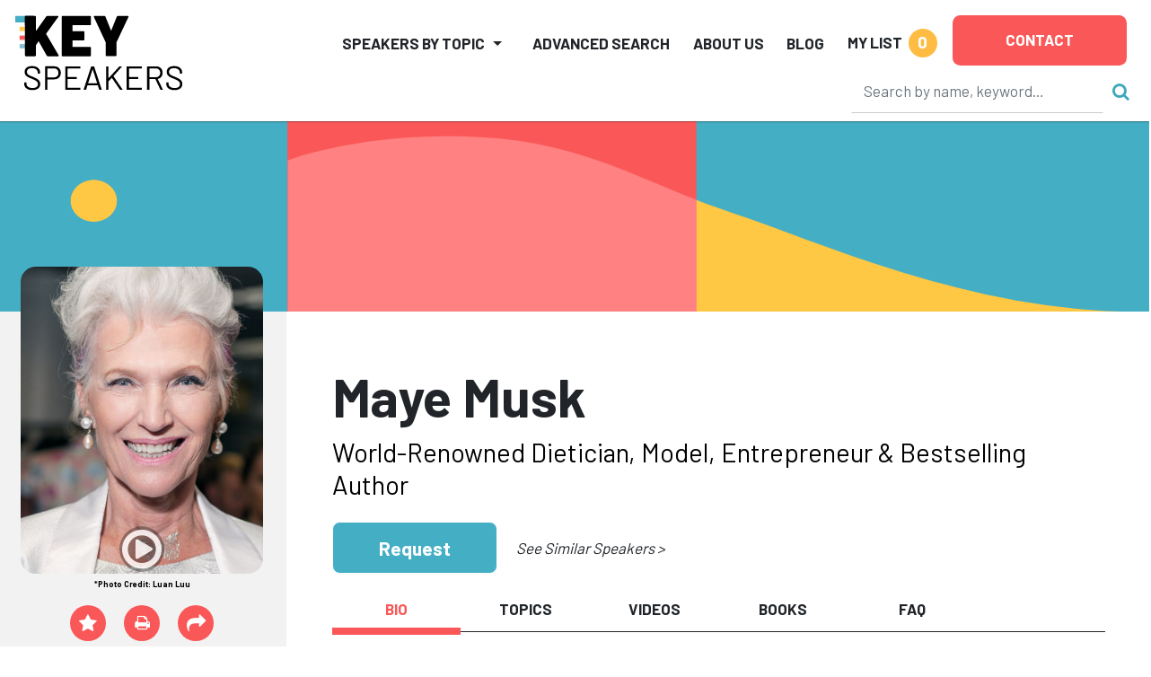

--- FILE ---
content_type: text/html
request_url: https://keyspeakers.com/bio.php?2798-maye-musk&r=%2Ffitness-personal-health-speakers%3Fpage%3D0
body_size: 151709
content:
<!DOCTYPE HTML>
<html lang="en">
<head>
<title>Hire Maye Musk to Speak | Key Speakers</title>
<meta name="keywords" content="•, maye, musk, role, model, trend, maker, rule, changer, fascinating, family, •, maye, respected, dietitian, gives, talks, over, world, about, " />
<meta name="description" content="World-Renowned Dietician, Model, Entrepreneur & Bestselling Author" />
<meta charset="utf-8" /> 
<meta name="viewport" content="width=device-width,initial-scale=1,shrink-to-fit=no" />
<meta property="fb:app_id" content="2439355362798913" /> 
<meta property="og:description" content="World-Renowned Dietician, Model, Entrepreneur & Bestselling Author" /> 
<meta property="og:site_name" content="Key Speakers Bureau" /> 
<meta property="og:title" content="Maye Musk" /> 
<meta property="og:type" content="website" /> 
<meta property="og:url" content="https://keyspeakers.com/bio.php?2798-maye-musk" />
<link rel="canonical" href="https://keyspeakers.com/bio.php?2798-maye-musk" /> 
<link rel="apple-touch-icon" sizes="180x180" href="/apple-touch-icon.png">
<link rel="icon" type="image/png" sizes="32x32" href="/favicon-32x32.png">
<link rel="icon" type="image/png" sizes="16x16" href="/favicon-16x16.png">
<link rel="manifest" href="/site.webmanifest">
<link rel="mask-icon" href="/safari-pinned-tab.svg" color="#5bbad5">
<meta name="msapplication-TileColor" content="#da532c">
<meta name="theme-color" content="#ffffff">
<link rel="stylesheet" href="https://fonts.googleapis.com/css?family=Barlow+Condensed:800|Barlow:400,500,700,800" />
<link rel="stylesheet" href="https://code.jquery.com/ui/1.12.1/themes/base/jquery-ui.css" />
<link rel="stylesheet" href="https://cdn.jsdelivr.net/npm/bootstrap@5.2.3/dist/css/bootstrap.min.css" integrity="sha384-rbsA2VBKQhggwzxH7pPCaAqO46MgnOM80zW1RWuH61DGLwZJEdK2Kadq2F9CUG65" crossorigin="anonymous">
<link rel="stylesheet" href="https://cdnjs.cloudflare.com/ajax/libs/bootstrap-slider/10.6.1/css/bootstrap-slider.min.css" />
<link rel="stylesheet" href="https://cdnjs.cloudflare.com/ajax/libs/font-awesome/4.7.0/css/font-awesome.min.css" />
<link rel="stylesheet" href="/includes/css/webslidemenu-fade-down.css" id="effect" />
<link rel="stylesheet" href="/includes/css/webslidemenu.css" />
<link rel="stylesheet" href="/includes/css/webslidemenu-skin.css" id="theme" />
<link rel="stylesheet" href="/includes/css/flexslider.css" media="screen" />
<link rel="stylesheet" href="/includes/css/styles.css" />
<link rel="stylesheet" href="https://cdnjs.cloudflare.com/ajax/libs/animate.css/4.1.1/animate.min.css" />
<script src="https://code.jquery.com/jquery-3.2.1.min.js"></script>
<script src="https://code.jquery.com/ui/1.12.1/jquery-ui.min.js"></script>
<script src="https://cdn.jsdelivr.net/npm/bootstrap@5.2.3/dist/js/bootstrap.bundle.min.js" integrity="sha384-kenU1KFdBIe4zVF0s0G1M5b4hcpxyD9F7jL+jjXkk+Q2h455rYXK/7HAuoJl+0I4" crossorigin="anonymous"></script>
<script src="https://cdnjs.cloudflare.com/ajax/libs/bootstrap-slider/10.6.1/bootstrap-slider.min.js"></script>
<script src="https://cdn.jsdelivr.net/npm/jquery-validation@1.19.5/dist/jquery.validate.min.js"></script>
<script src="/includes/js/application.js"></script>
<script src="/includes/js/share.js"></script>
<script async src="https://www.googletagmanager.com/gtag/js?id=UA-138421960-1"></script>
<script>window.dataLayer=(window.dataLayer || []);function gtag(){dataLayer.push(arguments);}gtag('js',new Date());gtag('config','UA-138421960-1');gtag('config','AW-1072700809');</script> 
<script>
(function(w,d,s,l,i){
  w[l]=w[l]||[];
  w[l].push({'gtm.start':new Date().getTime(),event:'gtm.js'});
  var f=d.getElementsByTagName(s)[0],j=d.createElement(s),dl=l!='dataLayer'?'&l='+l:'';
  j.async=true;
  j.src='https://www.googletagmanager.com/gtm.js?id='+i+dl;
  f.parentNode.insertBefore(j,f);
})(window,document,'script','dataLayer','GTM-NRDHQCP');
(function(c,l,a,r,i,t,y){
  c[a]=c[a]||function(){(c[a].q=c[a].q||[]).push(arguments)};
  t=l.createElement(r);
  t.async=1;
  t.src="https://www.clarity.ms/tag/"+i;
  y=l.getElementsByTagName(r)[0];
  y.parentNode.insertBefore(t,y);
})(window, document, "clarity", "script", "sytdsdy70w");
</script> 
<script type="application/ld+json">{
  "@context": "https://schema.org/",
  "@type": "Product", 
  "description": "World-Renowned Dietician, Model, Entrepreneur &amp; Bestselling Author", 
  "image": "[data-uri]", 
  "name": "Maye Musk",
  "offers": {
    "@type": "AggregateOffer",
    "highPrice": 63000,
    "lowPrice": 37000,
    "offerCount": 1,
    "priceCurrency": "USD"
  }
}</script>
<script type="application/ld+json">{
  "@context": "https://schema.org/",
  "@type": "FAQPage",
  "mainEntity": [{
    "@type": "Question",
    "name": "How can I check Maye Musk's availability or request a quote?",
    "acceptedAnswer": {
      "@type": "Answer",
      "text": "You can inquire about Maye Musk's availability or get a customized quote by contacting Key Speakers directly. Our team will help you determine fit, logistics, and budget options for your upcoming event."
    }
  }, {
    "@type": "Question",
    "name": "What is Maye Musk's speaking fee?",
    "acceptedAnswer": {
      "@type": "Answer",
      "text": "The typical range for Maye Musk's speaking fee is $37,000&ndash;$63,000. The low end of the fee range represents their standard virtual fee. The high end of the fee range represents their standard fee for a US-based in-person speaking engagement. Appearances which require an extended schedule of activities or international travel will possibly exceed this fee range. Speaker fees update frequently. To receive a personalized quote for Maye Musk to speak at your event, please consult with a Key Speakers advisor for up to date information and assistance."
    }
  }, {
    "@type": "Question",
    "name": "What factors influence the speaker's fee?",
    "acceptedAnswer": {
      "@type": "Answer",
      "text": "Other factors that influence a keynote speaker's fee include their reputation, expertise, demand, experience, duration of the presentation, travel requirements for the event location, and any additional services, activities or customization options they offer."
    }
  }, {
    "@type": "Question",
    "name": "Are travel expenses included in the speaker's fee?",
    "acceptedAnswer": {
      "@type": "Answer",
      "text": "Travel expenses are typically not included in the listed speaker's fee and are quoted separately. If the speaker needs to travel internationally, fees will be higher. These expenses may include airfare, accommodation, ground transportation at home and in the event city, and meals. We can provide more detailed information about travel expenses and arrangements once you've selected a speaker."
    }
  }, {
    "@type": "Question",
    "name": "How do I book Maye Musk for my event?",
    "acceptedAnswer": {
      "@type": "Answer",
      "text": "<p>The speaker booking process typically involves the following steps:</p><ul><li><a href=\"https://keyspeakers.com/search.php\">Browse our website</a> or reach out to a Key Speakers advisor through our website to explore speaker ideas.</li><li>Select a keynote speaker based on their expertise, experience, and suitability for your event.</li><li>Contact Key Speakers to confirm the speaker's availability, fees, and any unique requirements. We can also help negotiate fees and terms.</li><li>Submit a firm offer to extend the invite to your speaker. These details will be used to create an agreement once the speaker accepts.</li><li>All parties coordinate and finalize the terms of the booking, including contract terms and conditions.</li><li>Confirm the booking by signing the contract and making the necessary payments.</li></ul>"
    }
  }, {
    "@type": "Question",
    "name": "What types of events do keynote speakers typically speak at?",
    "acceptedAnswer": {
      "@type": "Answer",
      "text": "Keynote speakers can speak at a wide range of events, virtual or in person, including conferences, corporate meetings, industry conventions, seminars, workshops, fundraising galas, educational programs, and other special occasions where an inspirational or informative address is desired."
    }
  }, {
    "@type": "Question",
    "name": "How do I select the right keynote speaker for my event?",
    "acceptedAnswer": {
      "@type": "Answer",
      "text": "<p>When selecting a keynote speaker, consider the following factors:</p><ul><li>The speaker's expertise and knowledge relevant to your event's theme or industry.</li><li>Their speaking style, ability to engage the audience, and deliver impactful messages.</li><li>Past client testimonials, reviews, or references.</li><li>The speaker's availability and fee within your budget.</li></ul>"
    }
  }, {
    "@type": "Question",
    "name": "What are the payment terms and conditions?",
    "acceptedAnswer": {
      "@type": "Answer",
      "text": "A deposit is required upon signing the contract, with the remaining balance due 2–4 weeks before the event. If the event is taking place within 30 days, the full balance is due upon signing."
    }
  }, {
    "@type": "Question",
    "name": "How far in advance should I book a keynote speaker?",
    "acceptedAnswer": {
      "@type": "Answer",
      "text": "It is generally advisable to book a keynote speaker as early as possible, especially if you have a specific speaker in mind or if your event is during a peak season holiday. Ideally, booking a speaker three to six months in advance can increase the chances of securing your desired speaker."
    }
  }, {
    "@type": "Question",
    "name": "Can you help me with the logistics and technical requirements for the speaker's presentation?",
    "acceptedAnswer": {
      "@type": "Answer",
      "text": "Yes, we can assist you with the logistics and technical requirements for the speaker's presentation. We stay actively involved during pre-event planning to coordinate with you and ensure that the necessary audiovisual equipment, staging, lighting, and other technical aspects are in place for a successful presentation."
    }
  }, {
    "@type": "Question",
    "name": "Are there any special requirements or accommodations that need to be considered for the speaker?",
    "acceptedAnswer": {
      "@type": "Answer",
      "text": "Keynote speakers may have specific requirements or accommodations that need to be considered, such as travel arrangements, accommodation preferences, dietary restrictions, or accessibility needs. Some speakers have a performance rider we include in the contract, others have minimal requirements."
    }
  }, {
    "@type": "Question",
    "name": "Do keynote speakers offer customization options for their presentations?",
    "acceptedAnswer": {
      "@type": "Answer",
      "text": "Yes, many keynote speakers offer customization options for their presentations. They can tailor their content, examples, or case studies to align with your event's theme, industry, or specific audience. Discuss your customization needs with us so we can guide you accordingly."
    }
  }, {
    "@type": "Question",
    "name": "Can the speaker participate in pre-event activities such as panel discussions or Q&A sessions?",
    "acceptedAnswer": {
      "@type": "Answer",
      "text": "Some keynote speakers are open to participating in pre-event activities such as panel discussions, Q&A sessions, or meet-and-greet sessions. Please share your specific requirements with us during the firm offer phase, so we can work on getting you everything you need."
    }
  }, {
    "@type": "Question",
    "name": "How long is a typical keynote speech?",
    "acceptedAnswer": {
      "@type": "Answer",
      "text": "The duration of a standard keynote speech can vary depending on the speaker and the event's schedule. Typically, keynote speeches range from 30 minutes to 90 minutes, including any Q&A sessions or interactive elements. Some speakers can accommodate half or full day sessions and extended keynotes. Discuss the desired duration with your representative to determine the appropriate length for participation."
    }
  }, {
    "@type": "Question",
    "name": "Can I provide feedback or reviews about the speaker's performance?",
    "acceptedAnswer": {
      "@type": "Answer",
      "text": "Yes, we encourage and appreciate feedback about the speaker's performance as well as our services. You can share your feedback via email after the event, or via our survey feedback form. Your feedback can help them improve our services and assist other clients in making informed decisions."
    }
  }, {
    "@type": "Question",
    "name": "Are there any discounts or special offers available for booking multiple speakers or multiple events?",
    "acceptedAnswer": {
      "@type": "Answer",
      "text": "Often, yes. It's worth inquiring about such possibilities with your Key Speakers representative to explore any available cost-savings options."
    }
  }, {
    "@type": "Question",
    "name": "Why book Maye Musk through Key Speakers?",
    "acceptedAnswer": {
      "@type": "Answer",
      "text": "<ol><li>We provide a comprehensive service that takes the guesswork out of hiring a speaker—from speaker selection to logistics to post-event feedback. We know you have lots of responsibilities on top of finding and coordinating event speakers, so having a committed and proactive partner on your side that is an expert with the talent booking process is crucial. Every time you book a speaker with Key, your dedicated events manager will support you throughout the entire planning process. We work closely with you from speaker selection to post-event success and always ensure that your needs are addressed first.</li><li>We help you negotiate contractual details such as speaker fees and travel terms so that you end up with the most favorable deal. Leave the fine print to us so you can focus on other aspects of your event. Key Speakers mediates and absorbs some of the contractual risks that inherently come with booking a keynote speaker.</li><li>With our highly communicative booking and proposal model, you'll never be left in the dark with the status of your speaker. We pride ourselves on speedy response time and always keep you updated on all new developments relating to your event. Our experienced agents are personable (after our morning coffee!) and always eager to do whatever it takes to secure a fantastic speaker for your event.</li></ol><p>To put it simply, Key Speakers is your one-stop resource for finding, booking and managing speakers for your event. We do the heavy lifting for you. Our dedicated and knowledgeable advisors ensure that your speaker's message and personal brand perfectly align to your event objectives.</p>"
    }
  }],
  "name": "Speaker FAQs"
}</script></head>
<body class="layout2024"><div class="d-print-none sticky-top">
  <header class="bg-white container-fluid pt-2 px-3 px-xxl-5" id="top" style="box-shadow:0 0 2px #222;">
    <div class="d-flex position-relative">
      <div class="logoholder mt-2 w-100"><a href="/"><img alt="Key Speakers logo" class="img-fluid keylogo" src="/images/logo_key_2023.svg"></a></div>
      <div class="d-none d-lg-block d-print-none d-xl-none pt-1 w-100"><form action="/search.php" class="searchform" data-hs-cf-bound="true" role="search">
  <input name="t" type="hidden" value="k">
  <div class="align-items-center d-flex justify-content-end">
    <div><input aria-label="Search" class="form-control search-input" maxlength="255" name="key" placeholder="Search by name, keyword…" size="26" style="border-color:transparent;border-bottom-color:#ccc;height:50px;" type="search"></div>
    <div><button class="btn btn-link ms-2 p-0 search-button" type="submit"><i class="fa fa-search not-click"></i></button></div>
  </div>
</form>
</div>
      <div class="d-xl-none me-3 mt-2 position-relative pt-1 shortlist text-end text-nowrap w-100"> 
<a class="mylistlink nav-link text-body text-uppercase" data-home="false" href="/speakerlist.php" rel="nofollow"><span style="font-size:17px;font-weight:700;line-height:32px;">My List</span> <span class="rounded-circle d-inline-block ms-1 shortlistcounter text-center text-white" style="background-color:#febc43;font-size:19px;font-weight:700;height:32px;line-height:30px;width:32px;">0</span></a>
<div class="mylistcontainer position-absolute" style="display:none;">
<div class="bg-light border" style="font-size:15px;">
<div class="mylistcontents" data-sllink="/speakerlist.php"> 
  <div class="m-3">No speakers added.</div></div>
</div>
</div></div>
      <div class="ms-xl-auto">
        <nav class="justify-content-end navbar navbar-expand-xl navbar-light py-2">
          <button aria-controls="mainNav" aria-expanded="false" aria-haspopup="true" aria-label="Toggle navigation" class="navbar-toggler" data-bs-target="#mainNav" data-bs-toggle="collapse" type="button"><span class="navbar-toggler-icon"></span></button>
          <div class="bg-white collapse navbar-collapse p-2 py-xl-0" id="mainNav">
            <ul class="align-items-center align-items-xl-end justify-content-end ms-auto navbar-nav">
              <li class="dropdown me-lg-3 me-xxl-4 navholder nav-item">
                <a aria-expanded="false" aria-haspopup="true" class="nav-link dropdown-toggle text-body text-uppercase" data-bs-toggle="dropdown" href="/search-category.php" id="navbar-categories" role="button" style="font-size:17px;font-weight:700;line-height:32px;">Speakers by Topic</a>
                <ul aria-labelledby="navbar-categories" class="border-xl-0 dropdown-menu my-0 py-2"> 
                  <li class="dropdown-submenu dropdown-item pe-3 ps-1">
                    <div class="align-items-center d-flex justify-content-between ps-xl-2">
                      <div class="d-none d-xl-block text-center text-muted"><span style="min-width:21px;"><i class="fa fa-industry"></i></span></div>
                      <div class="dropdown-catlink"><a class="dropdown-toggle nav-link p-1" href="/business-speakers" id="navbar-cat2">Business</a></div>
                      <div><a class="d-inline-block dropdown-toggler text-muted" href="#"><i class="fa fa-arrow-right"></i><i class="fa fa-caret-down mx-1"></i></a></div>
                    </div> 
                    <div class="dropdown-menu ms-2 ms-xl-0 my-0 px-1 px-xl-4 pb-3 pt-0" data-visible="false" style="border-left-style:none;border-radius:0;height:calc(100% + 2px);left:calc(100% - 1px);top:-1px;">
                      <div class="border-bottom d-none d-xl-block mb-2 py-1 w-100" style="font-size:1.5rem;"><a href="/business-speakers">Business</a></div>
                      <div class="menu-row row"> 
                        <div class="col-12 col-xl-6">
                          <ul aria-labelledby="navbar-cat2" class="list-unstyled"> 
                            <li><a class="d-block py-1" href="/marketing-branding-speakers">Branding &amp; Marketing</a></li> 
                            <li><a class="d-block py-1" href="/business-author-speakers">Business Author</a></li> 
                            <li><a class="d-block py-1" href="/business-growth-change-speakers">Business Growth &amp; Change</a></li> 
                            <li><a class="d-block py-1" href="/business-leader-ceo-speakers">CEO &amp; Executive</a></li> 
                            <li><a class="d-block py-1" href="/communications-negotiations-speakers">Communication &amp; Negotiation</a></li> 
                            <li><a class="d-block py-1" href="/corporate-culture-speakers">Corporate Culture &amp; Employee Engagement</a></li> 
                            <li><a class="d-block py-1" href="/corporate-social-responsibility-speakers">Corporate Social Responsibility</a></li> 
                            <li><a class="d-block py-1" href="/crisis-management-speakers">Crisis Management</a></li> 
                            <li><a class="d-block py-1" href="/customer-engagement-speakers">Customer Experience</a></li> 
                            <li><a class="d-block py-1" href="/entrepreneur-speakers">Entrepreneur</a></li> 
                            <li><a class="d-block py-1" href="/future-of-work-speakers">Future of Work</a></li> 
                            <li><a class="d-block py-1" href="/generations-workplace-speakers">Generations in the Workplace</a></li> 
                          </ul>
                        </div> 
                        <div class="col-12 col-xl-6">
                          <ul aria-labelledby="navbar-cat2" class="list-unstyled"> 
                            <li><a class="d-block py-1" href="/global-business-speakers">Global Business</a></li> 
                            <li><a class="d-block py-1" href="/innovation-creativity-speakers">Innovation &amp; Creativity</a></li> 
                            <li><a class="d-block py-1" href="/leadership-management-speakers">Leadership</a></li> 
                            <li><a class="d-block py-1" href="/professional-development-speakers">Professional Development</a></li> 
                            <li><a class="d-block py-1" href="/sales-strategy-speakers">Sales Strategy</a></li> 
                            <li><a class="d-block py-1" href="/teamwork-team-building-speakers">Teamwork &amp; Team Building</a></li> 
                            <li><a class="d-block py-1" href="/tech-futurist-speakers">Tech Futurist</a></li> 
                            <li><a class="d-block py-1" href="/hospitality-tourism-speakers">Tourism &amp; Hospitality</a></li> 
                            <li><a class="d-block py-1" href="/women-in-business-speakers">Women in Business</a></li> 
                            <li><a class="d-block py-1" href="/workplace-diversity-speakers">Workplace Diversity</a></li> 
                            <li><a class="d-block py-1" href="/workplace-safety-speakers">Workplace Safety</a></li> 
                          </ul>
                        </div>                      </div>
                    </div> 
                  </li> 
                  <li class="dropdown-submenu dropdown-item pe-3 ps-1">
                    <div class="align-items-center d-flex justify-content-between ps-xl-2">
                      <div class="d-none d-xl-block text-center text-muted"><span style="min-width:21px;"><i class="fa fa-universal-access"></i></span></div>
                      <div class="dropdown-catlink"><a class="dropdown-toggle nav-link p-1" href="/culture-society-speakers" id="navbar-cat135">Culture &amp; Society</a></div>
                      <div><a class="d-inline-block dropdown-toggler text-muted" href="#"><i class="fa fa-arrow-right"></i><i class="fa fa-caret-down mx-1"></i></a></div>
                    </div> 
                    <div class="dropdown-menu ms-2 ms-xl-0 my-0 px-1 px-xl-4 pb-3 pt-0" data-visible="false" style="border-left-style:none;border-radius:0;height:calc(100% + 2px);left:calc(100% - 1px);top:-1px;">
                      <div class="border-bottom d-none d-xl-block mb-2 py-1 w-100" style="font-size:1.5rem;"><a href="/culture-society-speakers">Culture &amp; Society</a></div>
                      <div class="menu-row row"> 
                        <div class="col-12 col-xl-6">
                          <ul aria-labelledby="navbar-cat135" class="list-unstyled"> 
                            <li><a class="d-block py-1" href="/civil-rights-social-justice-speakers">Civil Rights &amp; Social Justice</a></li> 
                            <li><a class="d-block py-1" href="/design-fashion-speakers">Design &amp; Fashion</a></li> 
                            <li><a class="d-block py-1" href="/faith-religion-speakers">Faith &amp; Religion</a></li> 
                            <li><a class="d-block py-1" href="/food-culinary-speakers">Food &amp; Culinary</a></li> 
                          </ul>
                        </div> 
                        <div class="col-12 col-xl-6">
                          <ul aria-labelledby="navbar-cat135" class="list-unstyled"> 
                            <li><a class="d-block py-1" href="/humanitarian-philanthropy-speakers">Humanitarian &amp; Philanthropy</a></li> 
                            <li><a class="d-block py-1" href="/patriotism-military-speakers">Patriotism &amp; Military</a></li> 
                            <li><a class="d-block py-1" href="/social-media-influencer-speakers">Social Media Influencer</a></li> 
                            <li><a class="d-block py-1" href="/youth-advocacy-speakers">Youth Advocacy</a></li> 
                          </ul>
                        </div>                      </div>
                    </div> 
                  </li> 
                  <li class="dropdown-submenu dropdown-item pe-3 ps-1">
                    <div class="align-items-center d-flex justify-content-between ps-xl-2">
                      <div class="d-none d-xl-block text-center text-muted"><span style="min-width:21px;"><i class="fa fa-star"></i></span></div>
                      <div class="dropdown-catlink"><a class="dropdown-toggle nav-link p-1" href="/diversity-inclusion-speakers" id="navbar-cat4">Diversity &amp; Inclusion</a></div>
                      <div><a class="d-inline-block dropdown-toggler text-muted" href="#"><i class="fa fa-arrow-right"></i><i class="fa fa-caret-down mx-1"></i></a></div>
                    </div> 
                    <div class="dropdown-menu ms-2 ms-xl-0 my-0 px-1 px-xl-4 pb-3 pt-0" data-visible="false" style="border-left-style:none;border-radius:0;height:calc(100% + 2px);left:calc(100% - 1px);top:-1px;">
                      <div class="border-bottom d-none d-xl-block mb-2 py-1 w-100" style="font-size:1.5rem;"><a href="/diversity-inclusion-speakers">Diversity &amp; Inclusion</a></div>
                      <div class="menu-row row"> 
                        <div class="col-12 col-xl-6">
                          <ul aria-labelledby="navbar-cat4" class="list-unstyled"> 
                            <li><a class="d-block py-1" href="/asian-speakers">Asian Speakers</a></li> 
                            <li><a class="d-block py-1" href="/black-speakers">Black Speakers</a></li> 
                            <li><a class="d-block py-1" href="/disabilities-adversity-speakers">Disabilities &amp; Adversity</a></li> 
                            <li><a class="d-block py-1" href="/hispanic-speakers">Hispanic Speakers</a></li> 
                          </ul>
                        </div> 
                        <div class="col-12 col-xl-6">
                          <ul aria-labelledby="navbar-cat4" class="list-unstyled"> 
                            <li><a class="d-block py-1" href="/jewish-speakers">Jewish Speakers</a></li> 
                            <li><a class="d-block py-1" href="/lgbtq-speakers">LGBTQ +</a></li> 
                            <li><a class="d-block py-1" href="/womens-equality-speakers">Women's Equality</a></li> 
                            <li><a class="d-block py-1" href="/workplace-diversity-speakers">Workplace Diversity</a></li> 
                          </ul>
                        </div>                      </div>
                    </div> 
                  </li> 
                  <li class="dropdown-submenu dropdown-item pe-3 ps-1">
                    <div class="align-items-center d-flex justify-content-between ps-xl-2">
                      <div class="d-none d-xl-block text-center text-muted"><span style="min-width:21px;"><i class="fa fa-money"></i></span></div>
                      <div class="dropdown-catlink"><a class="dropdown-toggle nav-link p-1" href="/economy-finance-speakers" id="navbar-cat136">Economy &amp; Finance</a></div>
                      <div><a class="d-inline-block dropdown-toggler text-muted" href="#"><i class="fa fa-arrow-right"></i><i class="fa fa-caret-down mx-1"></i></a></div>
                    </div> 
                    <div class="dropdown-menu ms-2 ms-xl-0 my-0 px-1 px-xl-4 pb-3 pt-0" data-visible="false" style="border-left-style:none;border-radius:0;height:calc(100% + 2px);left:calc(100% - 1px);top:-1px;">
                      <div class="border-bottom d-none d-xl-block mb-2 py-1 w-100" style="font-size:1.5rem;"><a href="/economy-finance-speakers">Economy &amp; Finance</a></div>
                      <div class="menu-row row"> 
                        <div class="col-12 col-xl-6">
                          <ul aria-labelledby="navbar-cat136" class="list-unstyled"> 
                            <li><a class="d-block py-1" href="/economist-speakers">Economy</a></li> 
                            <li><a class="d-block py-1" href="/finance-speakers">Finance</a></li> 
                          </ul>
                        </div> 
                        <div class="col-12 col-xl-6">
                          <ul aria-labelledby="navbar-cat136" class="list-unstyled"> 
                            <li><a class="d-block py-1" href="/futurist-trends-speakers">Futurist &amp; Trend Forecasting</a></li> 
                          </ul>
                        </div>                      </div>
                    </div> 
                  </li> 
                  <li class="dropdown-submenu dropdown-item pe-3 ps-1">
                    <div class="align-items-center d-flex justify-content-between ps-xl-2">
                      <div class="d-none d-xl-block text-center text-muted"><span style="min-width:21px;"><i class="fa fa-briefcase"></i></span></div>
                      <div class="dropdown-catlink"><a class="dropdown-toggle nav-link p-1" href="/education-youth-speakers" id="navbar-cat5">Education &amp; Youth</a></div>
                      <div><a class="d-inline-block dropdown-toggler text-muted" href="#"><i class="fa fa-arrow-right"></i><i class="fa fa-caret-down mx-1"></i></a></div>
                    </div> 
                    <div class="dropdown-menu ms-2 ms-xl-0 my-0 px-1 px-xl-4 pb-3 pt-0" data-visible="false" style="border-left-style:none;border-radius:0;height:calc(100% + 2px);left:calc(100% - 1px);top:-1px;">
                      <div class="border-bottom d-none d-xl-block mb-2 py-1 w-100" style="font-size:1.5rem;"><a href="/education-youth-speakers">Education &amp; Youth</a></div>
                      <div class="menu-row row"> 
                        <div class="col-12 col-xl-6">
                          <ul aria-labelledby="navbar-cat5" class="list-unstyled"> 
                            <li><a class="d-block py-1" href="/bullying-social-issues-speakers">Bullying &amp; Social Issues</a></li> 
                            <li><a class="d-block py-1" href="/education-literacy-speakers">Education &amp; Literacy</a></li> 
                          </ul>
                        </div> 
                        <div class="col-12 col-xl-6">
                          <ul aria-labelledby="navbar-cat5" class="list-unstyled"> 
                            <li><a class="d-block py-1" href="/youth-advocacy-speakers">Youth Advocacy</a></li> 
                          </ul>
                        </div>                      </div>
                    </div> 
                  </li> 
                  <li class="dropdown-submenu dropdown-item pe-3 ps-1">
                    <div class="align-items-center d-flex justify-content-between ps-xl-2">
                      <div class="d-none d-xl-block text-center text-muted"><span style="min-width:21px;"><i class="fa fa-universal-access"></i></span></div>
                      <div class="dropdown-catlink"><a class="dropdown-toggle nav-link p-1" href="/celebrities-entertainment-speakers" id="navbar-cat7">Entertainment</a></div>
                      <div><a class="d-inline-block dropdown-toggler text-muted" href="#"><i class="fa fa-arrow-right"></i><i class="fa fa-caret-down mx-1"></i></a></div>
                    </div> 
                    <div class="dropdown-menu ms-2 ms-xl-0 my-0 px-1 px-xl-4 pb-3 pt-0" data-visible="false" style="border-left-style:none;border-radius:0;height:calc(100% + 2px);left:calc(100% - 1px);top:-1px;">
                      <div class="border-bottom d-none d-xl-block mb-2 py-1 w-100" style="font-size:1.5rem;"><a href="/celebrities-entertainment-speakers">Entertainment</a></div>
                      <div class="menu-row row"> 
                        <div class="col-12 col-xl-6">
                          <ul aria-labelledby="navbar-cat7" class="list-unstyled"> 
                            <li><a class="d-block py-1" href="/actor-producer-speakers">Actor &amp; Producer</a></li> 
                            <li><a class="d-block py-1" href="/artist-photographer-speakers">Artist &amp; Photographer</a></li> 
                            <li><a class="d-block py-1" href="/celebrity-headliner-speakers">Celebrity</a></li> 
                            <li><a class="d-block py-1" href="/comedy-humor-speakers">Comedy &amp; Humor</a></li> 
                          </ul>
                        </div> 
                        <div class="col-12 col-xl-6">
                          <ul aria-labelledby="navbar-cat7" class="list-unstyled"> 
                            <li><a class="d-block py-1" href="/emcee-moderator-speakers">Emcee &amp; Moderator</a></li> 
                            <li><a class="d-block py-1" href="/experiential-interactive-speakers">Experiential</a></li> 
                            <li><a class="d-block py-1" href="/musician-speakers">Musician</a></li> 
                            <li><a class="d-block py-1" href="/author-poet-speakers">Notable Author &amp; Poet</a></li> 
                          </ul>
                        </div>                      </div>
                    </div> 
                  </li> 
                  <li class="dropdown-submenu dropdown-item pe-3 ps-1">
                    <div class="align-items-center d-flex justify-content-between ps-xl-2">
                      <div class="d-none d-xl-block text-center text-muted"><span style="min-width:21px;"><i class="fa fa-heartbeat"></i></span></div>
                      <div class="dropdown-catlink"><a class="dropdown-toggle nav-link p-1" href="/healthcare-speakers" id="navbar-cat6">Healthcare</a></div>
                      <div><a class="d-inline-block dropdown-toggler text-muted" href="#"><i class="fa fa-arrow-right"></i><i class="fa fa-caret-down mx-1"></i></a></div>
                    </div> 
                    <div class="dropdown-menu ms-2 ms-xl-0 my-0 px-1 px-xl-4 pb-3 pt-0" data-visible="false" style="border-left-style:none;border-radius:0;height:calc(100% + 2px);left:calc(100% - 1px);top:-1px;">
                      <div class="border-bottom d-none d-xl-block mb-2 py-1 w-100" style="font-size:1.5rem;"><a href="/healthcare-speakers">Healthcare</a></div>
                      <div class="menu-row row"> 
                        <div class="col-12 col-xl-6">
                          <ul aria-labelledby="navbar-cat6" class="list-unstyled"> 
                            <li><a class="d-block py-1" href="/aging-senior-living-speakers">Aging &amp; Senior Living</a></li> 
                            <li><a class="d-block py-1" href="/cancer-awareness-speakers">Cancer Awareness</a></li> 
                            <li><a class="d-block py-1" href="/healthcare-expert-speakers">Healthcare Expert</a></li> 
                            <li><a class="d-block py-1" href="/healthcare-motivational-speakers">Healthcare Motivation</a></li> 
                            <li><a class="d-block py-1" href="/heart-health-speakers">Heart Health</a></li> 
                          </ul>
                        </div> 
                        <div class="col-12 col-xl-6">
                          <ul aria-labelledby="navbar-cat6" class="list-unstyled"> 
                            <li><a class="d-block py-1" href="/mental-health-speakers">Mental Health</a></li> 
                            <li><a class="d-block py-1" href="/nursing-speakers">Nursing</a></li> 
                            <li><a class="d-block py-1" href="/other-healthcare-speakers">Other Health Issues</a></li> 
                            <li><a class="d-block py-1" href="/stress-life-balance-speakers">Stress &amp; Life Balance</a></li> 
                            <li><a class="d-block py-1" href="/womens-health-speakers">Women's Health</a></li> 
                          </ul>
                        </div>                      </div>
                    </div> 
                  </li> 
                  <li class="dropdown-submenu dropdown-item pe-3 ps-1">
                    <div class="align-items-center d-flex justify-content-between ps-xl-2">
                      <div class="d-none d-xl-block text-center text-muted"><span style="min-width:21px;"><i class="fa fa-camera-retro"></i></span></div>
                      <div class="dropdown-catlink"><a class="dropdown-toggle nav-link p-1" href="/media-politics-speakers" id="navbar-cat8">Media &amp; Politics</a></div>
                      <div><a class="d-inline-block dropdown-toggler text-muted" href="#"><i class="fa fa-arrow-right"></i><i class="fa fa-caret-down mx-1"></i></a></div>
                    </div> 
                    <div class="dropdown-menu ms-2 ms-xl-0 my-0 px-1 px-xl-4 pb-3 pt-0" data-visible="false" style="border-left-style:none;border-radius:0;height:calc(100% + 2px);left:calc(100% - 1px);top:-1px;">
                      <div class="border-bottom d-none d-xl-block mb-2 py-1 w-100" style="font-size:1.5rem;"><a href="/media-politics-speakers">Media &amp; Politics</a></div>
                      <div class="menu-row row"> 
                        <div class="col-12 col-xl-6">
                          <ul aria-labelledby="navbar-cat8" class="list-unstyled"> 
                            <li><a class="d-block py-1" href="/attorneys-law-speakers">Attorneys &amp; Law</a></li> 
                            <li><a class="d-block py-1" href="/broadcast-media-speakers">Broadcast &amp; Media</a></li> 
                            <li><a class="d-block py-1" href="/moderator-panelist-speakers">Moderator &amp; Panelist</a></li> 
                          </ul>
                        </div> 
                        <div class="col-12 col-xl-6">
                          <ul aria-labelledby="navbar-cat8" class="list-unstyled"> 
                            <li><a class="d-block py-1" href="/political-perspective-speakers">Political Perspective</a></li> 
                            <li><a class="d-block py-1" href="/women-in-media-speakers">Women in Media</a></li> 
                          </ul>
                        </div>                      </div>
                    </div> 
                  </li> 
                  <li class="dropdown-submenu dropdown-item pe-3 ps-1">
                    <div class="align-items-center d-flex justify-content-between ps-xl-2">
                      <div class="d-none d-xl-block text-center text-muted"><span style="min-width:21px;"><i class="fa fa-bullhorn"></i></span></div>
                      <div class="dropdown-catlink"><a class="dropdown-toggle nav-link p-1" href="/motivational-speakers" id="navbar-cat9">Motivational Speakers</a></div>
                      <div><a class="d-inline-block dropdown-toggler text-muted" href="#"><i class="fa fa-arrow-right"></i><i class="fa fa-caret-down mx-1"></i></a></div>
                    </div> 
                    <div class="dropdown-menu ms-2 ms-xl-0 my-0 px-1 px-xl-4 pb-3 pt-0" data-visible="false" style="border-left-style:none;border-radius:0;height:calc(100% + 2px);left:calc(100% - 1px);top:-1px;">
                      <div class="border-bottom d-none d-xl-block mb-2 py-1 w-100" style="font-size:1.5rem;"><a href="/motivational-speakers">Motivational Speakers</a></div>
                      <div class="menu-row row"> 
                        <div class="col-12 col-xl-6">
                          <ul aria-labelledby="navbar-cat9" class="list-unstyled"> 
                            <li><a class="d-block py-1" href="/accountability-speakers">Accountability</a></li> 
                            <li><a class="d-block py-1" href="/achievement-performance-speakers">Achievement &amp; Performance</a></li> 
                            <li><a class="d-block py-1" href="/corporate-motivational-speakers">Corporate Motivation</a></li> 
                            <li><a class="d-block py-1" href="/faith-religion-speakers">Faith &amp; Religion</a></li> 
                            <li><a class="d-block py-1" href="/inspirational-motivational-speakers">Inspiring Personal Stories</a></li> 
                          </ul>
                        </div> 
                        <div class="col-12 col-xl-6">
                          <ul aria-labelledby="navbar-cat9" class="list-unstyled"> 
                            <li><a class="d-block py-1" href="/overcoming-adversity-speakers">Overcoming Adversity</a></li> 
                            <li><a class="d-block py-1" href="/patriotism-military-speakers">Patriotism &amp; Military</a></li> 
                            <li><a class="d-block py-1" href="/personal-growth-success-speakers">Personal Growth &amp; Success</a></li> 
                            <li><a class="d-block py-1" href="/professional-development-speakers">Professional Development</a></li> 
                            <li><a class="d-block py-1" href="/teamwork-team-building-speakers">Teamwork &amp; Team Building</a></li> 
                          </ul>
                        </div>                      </div>
                    </div> 
                  </li> 
                  <li class="dropdown-submenu dropdown-item pe-3 ps-1">
                    <div class="align-items-center d-flex justify-content-between ps-xl-2">
                      <div class="d-none d-xl-block text-center text-muted"><span style="min-width:21px;"><i class="fa fa-flask"></i></span></div>
                      <div class="dropdown-catlink"><a class="dropdown-toggle nav-link p-1" href="/science-technology-speakers" id="navbar-cat137">Science &amp; Technology</a></div>
                      <div><a class="d-inline-block dropdown-toggler text-muted" href="#"><i class="fa fa-arrow-right"></i><i class="fa fa-caret-down mx-1"></i></a></div>
                    </div> 
                    <div class="dropdown-menu ms-2 ms-xl-0 my-0 px-1 px-xl-4 pb-3 pt-0" data-visible="false" style="border-left-style:none;border-radius:0;height:calc(100% + 2px);left:calc(100% - 1px);top:-1px;">
                      <div class="border-bottom d-none d-xl-block mb-2 py-1 w-100" style="font-size:1.5rem;"><a href="/science-technology-speakers">Science &amp; Technology</a></div>
                      <div class="menu-row row"> 
                        <div class="col-12 col-xl-6">
                          <ul aria-labelledby="navbar-cat137" class="list-unstyled"> 
                            <li><a class="d-block py-1" href="/artificial-intelligence-speakers">Artificial Intelligence</a></li> 
                            <li><a class="d-block py-1" href="/astronaut-aviator-speakers">Astronaut &amp; Aviator</a></li> 
                            <li><a class="d-block py-1" href="/blockchain-speakers">Blockchain</a></li> 
                            <li><a class="d-block py-1" href="/cybersecutiy-speakers">Cybersecurity</a></li> 
                          </ul>
                        </div> 
                        <div class="col-12 col-xl-6">
                          <ul aria-labelledby="navbar-cat137" class="list-unstyled"> 
                            <li><a class="d-block py-1" href="/big-data-predictive-analytics-speakers">Data Science &amp; Analytics</a></li> 
                            <li><a class="d-block py-1" href="/environmental-speakers">Environmental Issues</a></li> 
                            <li><a class="d-block py-1" href="/stem-speakers">STEM</a></li> 
                            <li><a class="d-block py-1" href="/tech-futurist-speakers">Tech Futurist</a></li> 
                          </ul>
                        </div>                      </div>
                    </div> 
                  </li> 
                  <li class="dropdown-submenu dropdown-item pe-3 ps-1">
                    <div class="align-items-center d-flex justify-content-between ps-xl-2">
                      <div class="d-none d-xl-block text-center text-muted"><span style="min-width:21px;"><i class="fa fa-bicycle"></i></span></div>
                      <div class="dropdown-catlink"><a class="dropdown-toggle nav-link p-1" href="/sports-adventure-speakers" id="navbar-cat10">Sports</a></div>
                      <div><a class="d-inline-block dropdown-toggler text-muted" href="#"><i class="fa fa-arrow-right"></i><i class="fa fa-caret-down mx-1"></i></a></div>
                    </div> 
                    <div class="dropdown-menu ms-2 ms-xl-0 my-0 px-1 px-xl-4 pb-3 pt-0" data-visible="false" style="border-left-style:none;border-radius:0;height:calc(100% + 2px);left:calc(100% - 1px);top:-1px;">
                      <div class="border-bottom d-none d-xl-block mb-2 py-1 w-100" style="font-size:1.5rem;"><a href="/sports-adventure-speakers">Sports</a></div>
                      <div class="menu-row row"> 
                        <div class="col-12 col-xl-6">
                          <ul aria-labelledby="navbar-cat10" class="list-unstyled"> 
                            <li><a class="d-block py-1" href="/adventurers-explorers-speakers">Adventurer &amp; Explorer</a></li> 
                            <li><a class="d-block py-1" href="/astronaut-aviator-speakers">Astronaut &amp; Aviator</a></li> 
                            <li><a class="d-block py-1" href="/baseball-speakers">Baseball</a></li> 
                            <li><a class="d-block py-1" href="/basketball-speakers">Basketball</a></li> 
                            <li><a class="d-block py-1" href="/football-speakers">Football</a></li> 
                            <li><a class="d-block py-1" href="/golf-tennis-speakers">Golf &amp; Tennis</a></li> 
                          </ul>
                        </div> 
                        <div class="col-12 col-xl-6">
                          <ul aria-labelledby="navbar-cat10" class="list-unstyled"> 
                            <li><a class="d-block py-1" href="/head-coach-athletic-director-speakers">Head Coach &amp; Athletic Director</a></li> 
                            <li><a class="d-block py-1" href="/misc-sports-star-speakers">Misc. Sports Star</a></li> 
                            <li><a class="d-block py-1" href="/motor-sport-speakers">Motor Sports</a></li> 
                            <li><a class="d-block py-1" href="/olympian-speakers">Olympian</a></li> 
                            <li><a class="d-block py-1" href="/sports-broadcast-speakers">Sports Broadcaster</a></li> 
                            <li><a class="d-block py-1" href="/track-field-speakers">Track &amp; Field</a></li> 
                          </ul>
                        </div>                      </div>
                    </div> 
                  </li> 
                  <li class="dropdown-submenu dropdown-item pe-3 ps-1">
                    <div class="align-items-center d-flex justify-content-between ps-xl-2">
                      <div class="d-none d-xl-block text-center text-muted"><span style="min-width:21px;"><i class="fa fa-heart"></i></span></div>
                      <div class="dropdown-catlink"><a class="dropdown-toggle nav-link p-1" href="/wellness-lifestyle-speakers" id="navbar-cat72">Wellness &amp; Lifestyle</a></div>
                      <div><a class="d-inline-block dropdown-toggler text-muted" href="#"><i class="fa fa-arrow-right"></i><i class="fa fa-caret-down mx-1"></i></a></div>
                    </div> 
                    <div class="dropdown-menu ms-2 ms-xl-0 my-0 px-1 px-xl-4 pb-3 pt-0" data-visible="false" style="border-left-style:none;border-radius:0;height:calc(100% + 2px);left:calc(100% - 1px);top:-1px;">
                      <div class="border-bottom d-none d-xl-block mb-2 py-1 w-100" style="font-size:1.5rem;"><a href="/wellness-lifestyle-speakers">Wellness &amp; Lifestyle</a></div>
                      <div class="menu-row row"> 
                        <div class="col-12 col-xl-6">
                          <ul aria-labelledby="navbar-cat72" class="list-unstyled"> 
                            <li><a class="d-block py-1" href="/aging-senior-living-speakers">Aging &amp; Senior Living</a></li> 
                            <li><a class="d-block py-1" href="/cancer-awareness-speakers">Cancer Awareness</a></li> 
                            <li><a class="d-block py-1" href="/emotional-intelligence-speakers">Emotional Intelligence</a></li> 
                            <li><a class="d-block py-1" href="/fitness-personal-health-speakers">Fitness &amp; Personal Health</a></li> 
                            <li><a class="d-block py-1" href="/happiness-well-being-speakers">Happiness &amp; Well-being</a></li> 
                          </ul>
                        </div> 
                        <div class="col-12 col-xl-6">
                          <ul aria-labelledby="navbar-cat72" class="list-unstyled"> 
                            <li><a class="d-block py-1" href="/">Heart Health</a></li> 
                            <li><a class="d-block py-1" href="/mental-health-speakers">Mental Health</a></li> 
                            <li><a class="d-block py-1" href="/stress-life-balance-speakers">Stress &amp; Life Balance</a></li> 
                            <li><a class="d-block py-1" href="/">Women's Health</a></li> 
                          </ul>
                        </div>                      </div>
                    </div> 
                  </li> 
                </ul>
              </li>
              <li class="me-xl-2 me-xxl-4 nav-item"><a class="nav-link text-body text-uppercase" href="/search.php" style="font-size:17px;font-weight:700;line-height:32px;">Advanced Search</a></li>
              <li class="me-xl-2 me-xxl-4 nav-item"><a class="nav-link text-body text-uppercase" href="/about-keyspeakers.php" style="font-size:17px;font-weight:700;line-height:32px;">About Us</a></li>
              <li class="me-xl-2 me-xxl-4 nav-item"><a class="nav-link text-body text-uppercase" href="/blog/" style="font-size:17px;font-weight:700;line-height:32px;">Blog</a></li>
              <li class="d-none d-xl-block me-xl-2 me-xxl-4 nav-item position-relative shortlist text-nowrap"> 
<a class="mylistlink nav-link text-body text-uppercase" data-home="false" href="/speakerlist.php" rel="nofollow"><span style="font-size:17px;font-weight:700;line-height:32px;">My List</span> <span class="rounded-circle d-inline-block ms-1 shortlistcounter text-center text-white" style="background-color:#febc43;font-size:19px;font-weight:700;height:32px;line-height:30px;width:32px;">0</span></a>
<div class="mylistcontainer position-absolute" style="display:none;">
<div class="bg-light border" style="font-size:15px;">
<div class="mylistcontents" data-sllink="/speakerlist.php"> 
  <div class="m-3">No speakers added.</div></div>
</div>
</div></li>
              <li class="nav-item"><a class="btn btn-tomato my-0 navtext" data-bs-toggle="modal" data-bs-target="#modal-available" href="#contact" style="font-size:17px;padding:0.85rem 3.4rem;">Contact</a></li>
            </ul>
          </div>
        </nav>
      </div>
    </div>
    <div class="d-lg-none d-print-none d-xl-block globalsearchcontainer pb-1 pb-xl-2 pe-xl-1"><form action="/search.php" class="searchform" data-hs-cf-bound="true" role="search">
  <input name="t" type="hidden" value="k">
  <div class="align-items-center d-flex justify-content-end">
    <div><input aria-label="Search" class="form-control search-input" maxlength="255" name="key" placeholder="Search by name, keyword…" size="26" style="border-color:transparent;border-bottom-color:#ccc;height:50px;" type="search"></div>
    <div><button class="btn btn-link ms-2 p-0 search-button" type="submit"><i class="fa fa-search not-click"></i></button></div>
  </div>
</form>
 
    </div>
  </header>
</div> 
<div class="d-print-none" style="background-color:#44aec4;">
  <div class="container-fluid">
    <div class="row">
      <div class="col-3"><img class="img-fluid" src="/images/header2023-left.png"></div>
      <div class="col-9 ps-0"><img class="h-100 img-fluid" src="/images/header2023-right.png"></div>
    </div>
  </div>
</div> 
<div id="videoModalFrame" class="modal fade" role="dialog">
  <div class="modal-dialog modal-lg">
    <div class="modal-content popup-modal-content">
      <div class="border-0 modal-header py-0">
        <button class="close fs-1" data-bs-dismiss="modal" type="button">&times;</button>
      </div>
      <div class="modal-body popup-modal-body">
        <p><iframe id="videoModalFramePlay" src="" height="450px" width="100%" frameborder="0"  webkitallowfullscreen mozallowfullscreen allowfullscreen></iframe></p>
      </div>
      <div class="border-0 modal-footer popup-modal-footer"></div>
    </div>
  </div>
</div>
 
 
<div class="main-container">
  <div class="container-fluid">
    <div class="bio-page-container">
      <div class="d-none d-print-flex justify-content-between m-0 printhed">
        <div style="margin-right:0.75in;"><img alt="Key Speakers logo" class="keylogo" id="logo_img" src="/images/logo_key_2023.svg" style="height:auto;width:2in;"></div>
        <p class="d-print-none">250 Newport Center Drive, Suite 202<br>Newport Beach, CA 92660</p>
        <p><span style="color:#fa0029;">e.</span> info@keyspeakers.com <span class="divider">|</span> <span style="color:#fa0029;">o.</span> 949.675.7856</p>
      </div>
      <div class="bio-page-content row">
        <div class="bg-md-gray col-12 col-md-3 col-print-12">
          <div class="container">
            <div class="animate__animated biophoto d-flex flex-column justify-content-end mb-2" id="biophotowrapper"><img alt="Maye Musk" class="mx-auto mw-100 w-100" src="[data-uri]" title="Maye Musk Keynote Speaker" style="border-radius:1rem;"> 
              <div class="photocredit">*Photo Credit:  Luan Luu</div> 
              <div class="d-print-none position-absolute" style="background-color:rgba(0,0,0,0.4);border-radius:50%;bottom:20px;left:50%;opacity:0.8;padding:0 3px;transform:translateX(-50%);"><a class="m-0 p-0 text-white Watch-btn" data-url="https://www.youtube.com/watch?v=zdxFMrZ9DYA" style="font-size:3rem;" title="Click to play sample video"><i class="fa fa-play-circle-o"></i></a></div> 
            </div>
          </div>
          <div class="d-print-none mt-md-3 position-relative text-center">
            <div class="d-inline-block mx-2"><a class="animate__animated btn btn-lg btn-tomato p-0 rounded-circle shortlistlink text-center" data-id="2798" href="#add" id="bioshortlistlink" rel="nofollow" style="font-size:1.25rem;height:40px;line-height:38px;width:40px;" title="Add to My Shortlist"><i class="fa fa-star" style="margin-right:0;"></i></a></div>
            <div class="d-inline-block mx-2"><a class="btn btn-lg btn-tomato p-0 printlink rounded-circle text-center" href="#print" style="font-size:1.25rem;height:40px;line-height:38px;width:40px;" title="Print"><i class="fa fa-print" style="transform:translateY(-2px);"></i></a></div>
            <div class="d-inline-block mx-2"><a class="btn btn-lg btn-tomato p-0 rounded-circle text-center" href="#share" id="sharelink" style="font-size:1.25rem;height:40px;line-height:38px;width:40px;" title="Share"><i class="fa fa-share"></i></a>
              <div class="sharelink-options slideOutDown" id="sharelink-options" style="display:none;">
                <a class="btn btn-outline-secondary sharelink sharelink-fb" href="#share-fb"><i class="fa fa-facebook-square"></i> Facebook</a>
                <a class="btn btn-outline-secondary sharelink sharelink-linkedin" href="#share-linkedin"><i class="fa fa-linkedin-square"></i> LinkedIn</a>
                <a class="btn btn-outline-secondary sharelink sharelink-twitter" href="#share-twitter"><i class="fa fa-twitter-square"></i> Twitter</a>
                <a class="btn btn-outline-secondary sharelink sharelink-email" href="mailto:%20?to=&body=Check%20out%20this%20speaker%3A%20https%3A%2F%2Fkeyspeakers.com%2Fbio.php%3F2798-maye-musk%26r%3D%252Ffitness-personal-health-speakers%253Fpage%253D0%20.&subject=Maye%20Musk%20Speaker%20Profile"><i class="fa fa-envelope"></i> Email</a>
              </div>
            </div>
          </div>
          <div class="d-none d-md-block d-print-block mx-md-2 mx-print-0 mx-xl-5 my-5"> 
        <h4 class="mb-1 mt-3 px-0">Speaker Fee Range:</h4> 
          <div style="font-size:1.5rem;">$37,000&ndash;$63,000</div> 
          <div class="small text-muted">*Ranges are a guideline only, with the low end representing the speaker's virtual fee and the high end representing their in-person fee. Fees are subject to change. Contact us for an exact quote.</div> 
          <h4 class="mb-1 mt-4 px-0">Travels From:</h4> 
          <div style="font-size:1.5rem;">New York</div> 
          <h4 class="mb-2 mt-4 px-0">Related Categories:</h4>
          <div><a href="/search.php?t=c&cats[]=25">Celebrity</a><br><a href="/search.php?t=c&cats[]=198">Design &amp; Fashion</a><br><a href="/search.php?t=c&cats[]=77">Entrepreneur</a><br><a href="/search.php?t=c&cats[]=97">Fitness &amp; Personal Health</a><br><a href="/search.php?t=c&cats[]=94&cats[]=40">Stress &amp; Life Balance</a><br><a href="/search.php?t=c&cats[]=68">Women in Business</a><br><a href="/search.php?t=c&cats[]=167&cats[]=42">Women's Health</a></div> 
          <div class="d-print-none my-4"><a class="btn btn-cyan btn-lg px-5" href="#speakerrequestform" style="text-transform:none;">Book</a></div>
 
          </div>
        </div>
        <div class="biocontentcol col-12 col-md-9 d-flex flex-column mt-3 mt-md-5 px-md-5">
          <div class="row py-2">
            <div class="col">
              <h1 class="bioname md-center" id="speakernameholder">Maye Musk</h1>
              <div class="biodesc md-center"><SPAN STYLE='font-style:normal;' >World-Renowned Dietician, Model, Entrepreneur &amp; Bestselling Author</span></div>
            </div>
          </div>
          <div class="d-print-none my-2">
            <div class="d-inline-block"><a class="btn btn-cyan btn-lg px-sm-5" href="#speakerrequestform" style="text-transform:none;">Request</a></div>
            <div class="d-inline-block"><a class="btn p-3 text-body" href="#similarspeakers" style="font-size:1rem;font-style:italic;font-weight:400;text-transform:none;">See Similar Speakers &gt;</a></div>
          </div>
          <div class="mt-2 tab tab-border nav-center">
            <div class="border-bottom border-dark d-print-none mb-2">
              <div class="border-0 justify-content-start mx-0 nav nav-tabs row" id="biotabs" role="tablist">
                <div class="col-2 nav-item px-0"><a aria-controls="home-05" aria-selected="true" class="active border-0 nav-link p-2 show text-uppercase" data-bs-controls="bio" data-bs-toggle="list" href="#home-05" id="home-05-tab" role="tab" style="font-size:1rem;font-weight:600;">Bio</a></div> 
                <div class="col-3 col-md-2 nav-item px-0"><a aria-controls="profile-05" aria-selected="false" class="border-0 nav-link p-2 text-uppercase" data-bs-controls="topics" data-bs-toggle="list" href="#profile-05" id="profile-05-tab" role="tab" style="font-size:1rem;font-weight:600;">Topics</a></div> 
                <div class="col-3 col-md-2 nav-item px-0"><a aria-controls="portfolio-05" aria-selected="false" class="border-0 nav-link p-2 text-uppercase" data-bs-controls="videos" data-bs-toggle="list" href="#portfolio-05" id="portfolio-05-tab" role="tab" style="font-size:1rem;font-weight:600;">Videos</a></div> 
                <div class="col-2 nav-item px-0"><a aria-controls="contact-05" aria-selected="false" class="border-0 nav-link p-2 text-uppercase" data-bs-controls="books" data-bs-toggle="list" href="#contact-05" id="contact-05-tab" role="tab" style="font-size:1rem;font-weight:600;">Books</a></div> 
                <div class="col-2 nav-item px-0"><a aria-controls="bio-faq" aria-selected="false" class="border-0 nav-link p-2 text-uppercase" data-bs-controls="faq" data-bs-toggle="list" href="#bio-faq" id="bio-faq-tab" role="tab" style="font-size:1rem;font-weight:600;">FAQ</a></div>
                <div class="col"></div>
              </div>
              <div class="justify-content-start mx-0 position-relative row" id="tablines" style="margin-bottom:-4px;"> 
                <div class="col-2 px-0"><div class="mx-auto tabline" id="tabline-bio" style="border:4px solid #fa5858;"></div></div> 
                <div class="col-3 col-md-2 px-0"><div class="mx-auto tabline" id="tabline-topics" style="border:4px solid transparent;"></div></div> 
                <div class="col-3 col-md-2 px-0"><div class="mx-auto tabline" id="tabline-videos" style="border:4px solid transparent;"></div></div> 
                <div class="col-2 px-0"><div class="mx-auto tabline" id="tabline-books" style="border:4px solid transparent;"></div></div> 
                <div class="col-2 px-0"><div class="mx-auto tabline" id="tabline-faq" style="border:4px solid transparent;"></div></div>
                <div class="col"></div>
              </div>
            </div>
            <div class="border-bottom border-dark border-left-0 border-print-0 border-right-0 border-top-0 pb-4 px-0 tab-content" style="box-shadow:none;margin:0;padding:2rem 0 1rem;">
              <div aria-labelledby="home-05-tab" class="active fade show tab-pane" id="home-05" role="tabpanel">
                <div id="shortbio" class="d-print-none fade show"><p><span style="" >&bull; Maye Musk&nbsp;is a role model, trend maker, and rule changer with a fascinating family.<br/>&bull; Maye is a respected Doctor of Dietetics with two Master of Science degrees, who gives talks all over the world about health, nutrition,&nbsp;aging, gender equality, single parenting, overcoming challenges, confidence, and health to corporations, associations, hospitals, and universities.<br/>&bull; Her book, </span><span style="font-style:italic;" >A Woman Makes A Plan</span><span style="" >, is an international best-seller, and in over 100 countries and 30 languages with more to come.<br/>&bull; But things were not always so easy or glamorous &mdash; Maye became a single mom at thirty-one years old, struggling through poverty to provide for her three children; dealt with weight issues as a plus-size model, and overcame ageism in the modeling industry.&nbsp;<br/>&bull; She established a lifelong career as a dietitian, all the while starting over in eight different cities across three countries and two continents.<br/>&bull;  Maye…</p><p><a class="fw-6 text-nowrap text-uppercase" href="#fullbio" id="fullbiolink">Full Bio &gt;</a></p> 
                </div>
                <div class="d-none d-print-block fade hide" id="fullbio">
                  <div style="overflow:hidden;">
                    <p><span style="" >&bull; Maye Musk&nbsp;is a role model, trend maker, and rule changer with a fascinating family.<br/>&bull; Maye is a respected Doctor of Dietetics with two Master of Science degrees, who gives talks all over the world about health, nutrition,&nbsp;aging, gender equality, single parenting, overcoming challenges, confidence, and health to corporations, associations, hospitals, and universities.<br/>&bull; Her book, </span><span style="font-style:italic;" >A Woman Makes A Plan</span><span style="" >, is an international best-seller, and in over 100 countries and 30 languages with more to come.<br/>&bull; But things were not always so easy or glamorous &mdash; Maye became a single mom at thirty-one years old, struggling through poverty to provide for her three children; dealt with weight issues as a plus-size model, and overcame ageism in the modeling industry.&nbsp;<br/>&bull; She established a lifelong career as a dietitian, all the while starting over in eight different cities across three countries and two continents.<br/>&bull;  Maye is an active participant with the non-profit Big Green, which supports USA schools, families and communities to grow their own food through training, grants and garden bed donations.</p><p>Maye Musk is an international author, Doctor of Dietetics, supermodel, and speaker. She has reached success in the past 50+ years in the nutrition and modeling fields. Her book, </span><span style="font-style:italic;" >A Woman Makes A Plan</span><span style="" >, is an international best-seller, published in 100+ countries and translated into 30+ languages, with more coming soon.&nbsp;</p><p>Maye has run her own nutrition business for over 45 years in eight cities and three countries through speaking, consulting, counseling, writing, and media work. She has peaked in her field in three countries: the first Representative of the Consulting Dietitians of Southern Africa; President of the Consulting Dietitians of Canada; and Chair of the Entrepreneurs Nutrition, Academy of Dietetics and Nutrition. She also won the Outstanding Nutrition Entrepreneur Award in the USA.&nbsp;</p><p>She was the first dietitian featured on a cereal box with her book, </span><span style="font-style:italic;" >Feel Fantastic</span><span style="" >, published in 1996 and now out of print. Her new book, </span><span style="font-style:italic;" >A Woman Makes A Plan</span><span style="" >, will make you Feel Fantastic, so the motivation continues&hellip;. Maye has been modeling since the age of 15. She has had four billboards in Times Square in her 60s, probably a record. In her late 60s, she was the oldest Covergirl. Now at 75, she is a Dior Beauty ambassador. And, at long last, there&rsquo;s a Supermodel who travels the world doing high-fashion campaigns.</p><p>She continues to give presentations on entrepreneurship, aging, equality, single parenting, overcoming challenges, confidence, and health to corporations, associations, hospitals, and universities. Maye is an active participant with the non-profit Big Green, which supports USA schools, families and communities to grow their own food through training, grants and garden bed donations. That&rsquo;s why, as Maye says, #ItsGreatToBe75</p><p></span></p>
                    <p class="d-print-none"><a class="fw-6 text-nowrap text-uppercase" href="#shortbio" id="shortbiolink">Show Less</a></p>
                  </div>
                </div>
              </div>
              <div aria-labelledby="profile-05-tab" class="fade tab-pane topiccontainer" id="profile-05" role="tabpanel"><h3 class="d-none d-print-block mt-4">Topics</h3><ul><li><h6><span style="" >Maye Musk on Entrepreneurship and her Fearless Family</span></h6><p></p></li><li><h6><span style="" >10 Top Anti-Aging Tricks to Feel Fantastic!</span></h6><p></p></li><li><h6><span style="" >Prevention and Wellness</span></h6><p></p></li><li><h6><span style="" >Wellness in the Workplace</span></h6><p></p></li></ul></div>
              <div aria-labelledby="portfolio-05-tab" class="fade tab-pane" id="portfolio-05" role="tabpanel">
                <div style="column-gap:1.5rem;display:grid;grid-auto-rows:1fr;grid-template-columns:1fr 1fr;row-gap:1.5rem;"> 
                  <div class="align-items-center d-flex justify-content-center video-player" data-name="Maye Musk" data-url="https://www.youtube.com/watch?v=zdxFMrZ9DYA" style="min-height:245px;"><i class="fa fa-spinner fa-spin"></i></div> 
                  <div class="align-items-center d-flex justify-content-center video-player" data-name="Maye Musk" data-url="https://www.youtube.com/watch?v=nGQB6b1G940" style="min-height:245px;"><i class="fa fa-spinner fa-spin"></i></div> 
                  <div class="align-items-center d-flex justify-content-center video-player" data-name="Maye Musk" data-url="https://www.youtube.com/watch?v=BZOe8s13Pzw" style="min-height:245px;"><i class="fa fa-spinner fa-spin"></i></div> 
                </div>
              </div> 
              <div aria-labelledby="contact-05-tab" class="bookcontainer fade tab-pane" id="contact-05" role="tabpanel">
                <div class="g-4 row row-cols-2 row-cols-md-3 row-cols-lg-4 row-cols-xl-5" style="min-height:120px;">
                  <div class="col"><a class="bg-white bookcover d-inline-block h-100 overflow-hidden w-100" data-bid=84505" href="https://www.amazon.com/gp/product/1984878506/ref=as_li_tl?ie=UTF8&camp=1789&creative=9325&creativeASIN=1984878506&linkCode=as2&tag=keyspeakers03-20&linkId=3f8727daae737b04734a4ab295ebc93a" style="min-height:150px;" target="_new"><div class="d-flex flex-column h-100 justify-content-center px-3 text-center"></div></a></div><div class="col"><a class="bg-white bookcover d-inline-block h-100 overflow-hidden w-100" data-bid=84506" href="https://www.amazon.com/gp/product/0771573847/ref=as_li_tl?ie=UTF8&camp=1789&creative=9325&creativeASIN=0771573847&linkCode=as2&tag=keyspeakers03-20&linkId=934317344634a7b095ad6c62f76ec4f0" style="min-height:150px;" target="_new"><div class="d-flex flex-column h-100 justify-content-center px-3 text-center"></div></a></div>                </div>
              </div> 
              <div aria-labelledby="bio-faq-tab" class="tab-pane fade" id="bio-faq" role="tabpanel">                <p class="fw-6 mb-1">How can I check Maye Musk's availability or request a quote?</p>
                <p>You can inquire about Maye Musk's availability or get a customized quote by <a href="#speakerrequestform">contacting Key Speakers directly</a>. Our team will help you determine fit, logistics, and budget options for your upcoming event.</p> 
                <p class="fw-6 mb-1">What is Maye Musk's speaking fee?</p>
                <p>The typical range for Maye Musk's speaking fee is $37,000&ndash;$63,000. The low end of the fee range represents their standard virtual fee. The high end of the fee range represents their standard fee for a US-based in-person speaking engagement. Appearances which require an extended schedule of activities or international travel will possibly exceed this fee range. Speaker fees update frequently. To receive a personalized quote for Maye Musk to speak at your event, please consult with a Key Speakers advisor for up to date information and assistance.</p> 
                <p class="fw-6 mb-1">What factors influence the speaker's fee?</p>
                <p>Other factors that influence a keynote speaker's fee include their reputation, expertise, demand, experience, duration of the presentation, travel requirements for the event location, and any additional services, activities or customization options they offer.</p>
                <p class="fw-6 mb-1">Are travel expenses included in the speaker's fee?</p>
                <p>Travel expenses are typically not included in the listed speaker's fee and are quoted separately. If the speaker needs to travel internationally, fees will be higher. These expenses may include airfare, accommodation, ground transportation at home and in the event city, and meals. We can provide more detailed information about travel expenses and arrangements once you've selected a speaker.</p>
                <p class="fw-6 mb-1">How do I book Maye Musk for my event?</p>
                <p class="mb-0">The speaker booking process typically involves the following steps:</p>
                <ul class="mb-3">
                  <li><a href="#speakerrequestform">Contact Key Speakers</a> to confirm the speaker's availability, fees, and any unique requirements. We can also help negotiate fees and terms.</li>
                  <li>Submit a firm offer to extend the invite to your speaker. These details will be used to create an agreement once the speaker accepts.</li>
                  <li>All parties coordinate and finalize the terms of the booking, including contract terms and conditions.</li>
                  <li>Confirm the booking by signing the contract and making the necessary payments.</li>
                </ul>
                <p class="fw-6 mb-1">What types of events do keynote speakers typically speak at?</p>
                <p>Keynote speakers can speak at a wide range of events, virtual or in person, including conferences, corporate meetings, industry conventions, seminars, workshops, fundraising galas, educational programs, and other special occasions where an inspirational or informative address is desired.</p>
                <p class="fw-6 mb-1">How do I select the right keynote speaker for my event?</p>
                <p class="mb-0">When selecting a keynote speaker, consider the following factors:</p>
                <ul class="mb-3">
                  <li>The speaker's expertise and knowledge relevant to your event's theme or industry.</li>
                  <li>Their speaking style, ability to engage the audience, and deliver impactful messages.</li>
                  <li>Past client testimonials, reviews, or references.</li>
                  <li>The speaker's availability and fee within your budget.</li>
                </ul>
                <p class="fw-6 mb-1">What are the payment terms and conditions?</p>
                <p>A deposit is required upon signing the contract, with the remaining balance due 2&ndash;4 weeks before the event. If the event is taking place within 30 days, the full balance is due upon signing.</p>
                <p class="fw-6 mb-1">How far in advance should I book a keynote speaker?</p>
                <p>It is generally advisable to book a keynote speaker as early as possible, especially if you have a specific speaker in mind or if your event is during a peak season holiday. Ideally, booking a speaker three to six months in advance can increase the chances of securing your desired speaker.</p>
                <p class="fw-6 mb-1">Can you help me with the logistics and technical requirements for the speaker's presentation?</p>
                <p>Yes, we can assist you with the logistics and technical requirements for the speaker's presentation. We stay actively involved during pre-event planning to coordinate with you and ensure that the necessary audiovisual equipment, staging, lighting, and other technical aspects are in place for a successful presentation.</p>
                <p class="fw-6 mb-1">Are there any special requirements or accommodations that need to be considered for the speaker?</p>
                <p>Keynote speakers may have specific requirements or accommodations that need to be considered, such as travel arrangements, accommodation preferences, dietary restrictions, or accessibility needs. Some speakers have a performance rider we include in the contract, others have minimal requirements.</p>
                <p class="fw-6 mb-1">Do keynote speakers offer customization options for their presentations?</p>
                <p>Yes, many keynote speakers offer customization options for their presentations. They can tailor their content, examples, or case studies to align with your event's theme, industry, or specific audience. Discuss your customization needs with us so we can guide you accordingly.</p>
                <p class="fw-6 mb-1">Can the speaker participate in pre-event activities such as panel discussions or Q&amp;A sessions?</p>
                <p>Some keynote speakers are open to participating in pre-event activities such as panel discussions, Q&amp;A sessions, or meet-and-greet sessions. Please share your specific requirements with us during the firm offer phase, so we can work on getting you everything you need.</p>
                <p class="fw-6 mb-1">How long is a typical keynote speech?</p>
                <p>The duration of a standard keynote speech can vary depending on the speaker and the event's schedule. Typically, keynote speeches range from 30 minutes to 90 minutes, including any Q&amp;A sessions or interactive elements. Some speakers can accommodate half or full day sessions and extended keynotes. Discuss the desired duration with your representative to determine the appropriate length for participation.</p>
                <p class="fw-6 mb-1">Can I provide feedback or reviews about the speaker's performance?</p>
                <p>Yes, we encourage and appreciate feedback about the speaker's performance as well as our services. You can share your feedback via email after the event, or via our survey feedback form. Your feedback can help them improve our services and assist other clients in making informed decisions.</p>
                <p class="fw-6 mb-1">Are there any discounts or special offers available for booking multiple speakers or multiple events?</p>
                <p>Often, yes. It's worth inquiring about such possibilities with your Key Speakers representative to explore any available cost-savings options.</p>
                <p class="fw-6 mb-1">Why book Maye Musk though Key Speakers?</p>
                <ol class="mb-2 ms-3">
                  <li>We provide a comprehensive service that takes the guesswork out of hiring a speaker&mdash;from speaker selection to logistics to post-event feedback. We know you have lots of responsibilities on top of finding and coordinating event speakers, so having a committed and proactive partner on your side that is an expert with the talent booking process is crucial. Every time you book a speaker with Key, your dedicated events manager will support you throughout the entire planning process. We work closely with you from speaker selection to post-event success and always ensure that your needs are addressed first.</li>
                  <li>We help you negotiate contractual details such as speaker fees and travel terms so that you end up with the most favorable deal. Leave the fine print to us so you can focus on other aspects of your event. Key Speakers mediates and absorbs some of the contractual risks that inherently come with booking a keynote speaker.</li>
                  <li>With our highly communicative booking and proposal model, you'll never be left in the dark with the status of your speaker. We pride ourselves on speedy response time and always keep you updated on all new developments relating to your event. Our experienced agents are personable (after our morning coffee!) and always eager to do whatever it takes to secure a fantastic speaker for your event.</li>
                </ol>
                <p>To put it simply, Key Speakers is your one-stop resource for finding, booking and managing speakers for your event. We do the heavy lifting for you. Our dedicated and knowledgeable advisors ensure that your speaker's message and personal brand perfectly align to your event objectives.</p>
                <div class="mt-4"><p>Remember that the specific details and offerings may vary among different speakers, so it's always recommended to consult with your Key Speakers representative for accurate information and assistance.</p></div>
              </div>
            </div>
          </div> 
          <div class="bg-gray container-fluid d-block d-md-none d-print-none my-3 p-3" style="margin-left:-15px;margin-right:-15px;width:calc(100% + 30px);"> 
        <h4 class="mb-1 mt-3 px-0">Speaker Fee Range:</h4> 
          <div style="font-size:1.5rem;">$37,000&ndash;$63,000</div> 
          <div class="small text-muted">*Ranges are a guideline only, with the low end representing the speaker's virtual fee and the high end representing their in-person fee. Fees are subject to change. Contact us for an exact quote.</div> 
          <h4 class="mb-1 mt-4 px-0">Travels From:</h4> 
          <div style="font-size:1.5rem;">New York</div> 
          <h4 class="mb-2 mt-4 px-0">Related Categories:</h4>
          <div><a href="/search.php?t=c&cats[]=25">Celebrity</a><br><a href="/search.php?t=c&cats[]=198">Design &amp; Fashion</a><br><a href="/search.php?t=c&cats[]=77">Entrepreneur</a><br><a href="/search.php?t=c&cats[]=97">Fitness &amp; Personal Health</a><br><a href="/search.php?t=c&cats[]=94&cats[]=40">Stress &amp; Life Balance</a><br><a href="/search.php?t=c&cats[]=68">Women in Business</a><br><a href="/search.php?t=c&cats[]=167&cats[]=42">Women's Health</a></div> 
          <div class="d-print-none my-4"><a class="btn btn-cyan btn-lg px-5" href="#speakerrequestform" style="text-transform:none;">Book</a></div>
 
          </div>
          <div class="d-print-none my-md-4" id="speakerrequestform">
            <h2 class="mb-3 mt-4" style="font-size:1.5rem;">Request Maye Musk</h2>
            <p class="mb-4" style="color:#000;font-size:1.25rem;">Connect with us to learn more about booking this speaker for your event.</p>
            <div class="row">
              <div class="col-md-9">
<script charset="utf-8" src="//js.hsforms.net/forms/v2.js" type="text/javascript"></script>
<script>
hbspt.forms.create({
  formId: '4ce0c73a-82d4-4648-a0dd-1efeddea5bb1',
  onFormReady: function($form){
    $form.find('#i_m_interested_in_the_following_speaker_-4ce0c73a-82d4-4648-a0dd-1efeddea5bb1').val('Maye Musk');
  },
  portalId: '22111883',
  region: 'na1'
});
</script>
              </div>
            </div>
          </div>
        </div>
      </div>
    </div>
  </div> 
  <div class="d-print-none similarspeakers" id="similarspeakers">
    <div class="py-3 py-md-5">
      <div class="bg-white container p-md-5">
        <h2 class="my-4 text-center text-uppercase">Speakers Like Maye Musk</h2>
        <div class="searchresultsgrid py-4" style="overflow-x:scroll;"> 
<div class="mb-5 mt-3 mt-lg-0 mx-auto px-3 speakercardholder" id="speakercard2476">
  <div class="border h-100 position-relative speakercard text-center">
    <div class="animate__animated overflow-hidden speakercardphotoholder" data-sid="2476"><div class="text-muted" style="font-size:1.5rem;"><i class="fa fa-spinner fa-spin"></i></div></div> 
    <div style="height:calc(100% - 310px);">
      <div class="d-flex flex-column h-100 justify-content-between">
        <div class="card-body px-2">
          <a class="text-body" href="/bio.php?2476-diana-nyad" title="Click to view bio">
            <h4 class="mb-2 pt-4 text-uppercase" style="font-family:'Barlow Condensed',sans-serif;font-size:1.5rem;font-weight:700;">Diana Nyad</h4> 
            <div style="font-weight:500;"><SPAN STYLE='font-style:normal;' >Record-Breaking Endurance Athlete, Sports Journalist, and subject of the movie &ldquo;Nyad&rdquo;</span></div> 
            <div class="separator my-3"></div> 
            <div class="mt-2" style="font-size:0.925rem;"><strong>Fee:</strong> $26,000&ndash;$50,000</div>
            <div class="mb-2" style="font-size:0.925rem;"><strong>Travels From:</strong> California</div> 
          </a>
        </div>
        <div class="align-items-center card-footer d-flex d-print-none justify-content-between no-trans px-2 px-md-3">
          <div><a class="btn btn-tomato px-2 py-1 speakercardcheckavailability" data-sname="Diana Nyad" data-bs-target="#modal-availability" data-bs-toggle="modal">Check availability</a></div> 
          <div class="Watch-btn" data-url="https://www.youtube.com/watch?v=53VVG5kOogU" title="Click to play sample video"><i class="fa fa-youtube-play"></i></div> 
        </div>
      </div>
    </div> 
    <a class="btn-fav d-print-none position-absolute shortlistlink text-nowrap" data-id="2476" href="#add" rel="nofollow" title="Add to My List"><div class="align-items-center flex-nowrap position-absolute row" style="right:3px;"><div class="col fw-bold px-0 shortlistlinktext text-black text-end" style="font-size:15px;">Add to My List</div><div class="col-auto shortlistlinkicon"><i class="fa fa-star"></i></div></div></a> 
  </div>
</div> 
<div class="mb-5 mt-3 mt-lg-0 mx-auto px-3 speakercardholder" id="speakercard2637">
  <div class="border h-100 position-relative speakercard text-center">
    <div class="animate__animated overflow-hidden speakercardphotoholder" data-sid="2637"><div class="text-muted" style="font-size:1.5rem;"><i class="fa fa-spinner fa-spin"></i></div></div> 
    <div style="height:calc(100% - 310px);">
      <div class="d-flex flex-column h-100 justify-content-between">
        <div class="card-body px-2">
          <a class="text-body" href="/bio.php?2637-laila-ali" title="Click to view bio">
            <h4 class="mb-2 pt-4 text-uppercase" style="font-family:'Barlow Condensed',sans-serif;font-size:1.5rem;font-weight:700;">Laila Ali</h4> 
            <div style="font-weight:500;"><SPAN STYLE='font-style:normal;' >Boxing Champion, Beauty &amp; Lifestyle Brand CEO, Daughter of Muhammad Ali; Olympian</span></div> 
            <div class="separator my-3"></div> 
            <div class="mt-2" style="font-size:0.925rem;"><strong>Fee:</strong> $69,000&ndash;$106,000</div>
            <div class="mb-2" style="font-size:0.925rem;"><strong>Travels From:</strong> Georgia</div> 
          </a>
        </div>
        <div class="align-items-center card-footer d-flex d-print-none justify-content-between no-trans px-2 px-md-3">
          <div><a class="btn btn-tomato px-2 py-1 speakercardcheckavailability" data-sname="Laila Ali" data-bs-target="#modal-availability" data-bs-toggle="modal">Check availability</a></div> 
          <div class="Watch-btn" data-url="https://www.youtube.com/watch?v=XfZxaIQ6Zyo" title="Click to play sample video"><i class="fa fa-youtube-play"></i></div> 
        </div>
      </div>
    </div> 
    <a class="btn-fav d-print-none position-absolute shortlistlink text-nowrap" data-id="2637" href="#add" rel="nofollow" title="Add to My List"><div class="align-items-center flex-nowrap position-absolute row" style="right:3px;"><div class="col fw-bold px-0 shortlistlinktext text-black text-end" style="font-size:15px;">Add to My List</div><div class="col-auto shortlistlinkicon"><i class="fa fa-star"></i></div></div></a> 
  </div>
</div> 
<div class="mb-5 mt-3 mt-lg-0 mx-auto px-3 speakercardholder" id="speakercard2669">
  <div class="border h-100 position-relative speakercard text-center">
    <div class="animate__animated overflow-hidden speakercardphotoholder" data-sid="2669"><div class="text-muted" style="font-size:1.5rem;"><i class="fa fa-spinner fa-spin"></i></div></div> 
    <div style="height:calc(100% - 310px);">
      <div class="d-flex flex-column h-100 justify-content-between">
        <div class="card-body px-2">
          <a class="text-body" href="/bio.php?2669-randi-zuckerberg" title="Click to view bio">
            <h4 class="mb-2 pt-4 text-uppercase" style="font-family:'Barlow Condensed',sans-serif;font-size:1.5rem;font-weight:700;">Randi Zuckerberg</h4> 
            <div style="font-weight:500;"><SPAN STYLE='font-style:normal;' >Founder &amp; CEO, Zuckerberg Media and HUG</span></div> 
            <div class="separator my-3"></div> 
            <div class="mt-2" style="font-size:0.925rem;"><strong>Fee:</strong> $30,000&ndash;$50,000</div>
            <div class="mb-2" style="font-size:0.925rem;"><strong>Travels From:</strong> New York</div> 
          </a>
        </div>
        <div class="align-items-center card-footer d-flex d-print-none justify-content-between no-trans px-2 px-md-3">
          <div><a class="btn btn-tomato px-2 py-1 speakercardcheckavailability" data-sname="Randi Zuckerberg" data-bs-target="#modal-availability" data-bs-toggle="modal">Check availability</a></div> 
          <div class="Watch-btn" data-url="https://www.youtube.com/watch?v=EZqbljBWtrs" title="Click to play sample video"><i class="fa fa-youtube-play"></i></div> 
        </div>
      </div>
    </div> 
    <a class="btn-fav d-print-none position-absolute shortlistlink text-nowrap" data-id="2669" href="#add" rel="nofollow" title="Add to My List"><div class="align-items-center flex-nowrap position-absolute row" style="right:3px;"><div class="col fw-bold px-0 shortlistlinktext text-black text-end" style="font-size:15px;">Add to My List</div><div class="col-auto shortlistlinkicon"><i class="fa fa-star"></i></div></div></a> 
  </div>
</div> 
<div class="mb-5 mt-3 mt-lg-0 mx-auto px-3 speakercardholder" id="speakercard3865">
  <div class="border h-100 position-relative speakercard text-center">
    <div class="animate__animated overflow-hidden speakercardphotoholder" data-sid="3865"><div class="text-muted" style="font-size:1.5rem;"><i class="fa fa-spinner fa-spin"></i></div></div> 
    <div style="height:calc(100% - 310px);">
      <div class="d-flex flex-column h-100 justify-content-between">
        <div class="card-body px-2">
          <a class="text-body" href="/bio.php?3865-carla-harris" title="Click to view bio">
            <h4 class="mb-2 pt-4 text-uppercase" style="font-family:'Barlow Condensed',sans-serif;font-size:1.5rem;font-weight:700;">Carla Harris</h4> 
            <div style="font-weight:500;"><SPAN STYLE='font-style:normal;' >Vice Chairman, Wealth Management, Managing Director and Senior Client Advisor at Morgan Stanley; Author; Singer</span></div> 
            <div class="separator my-3"></div> 
            <div class="mt-2" style="font-size:0.925rem;"><strong>Fee:</strong> $50,000&ndash;$65,000</div>
            <div class="mb-2" style="font-size:0.925rem;"><strong>Travels From:</strong> New York</div> 
          </a>
        </div>
        <div class="align-items-center card-footer d-flex d-print-none justify-content-between no-trans px-2 px-md-3">
          <div><a class="btn btn-tomato px-2 py-1 speakercardcheckavailability" data-sname="Carla Harris" data-bs-target="#modal-availability" data-bs-toggle="modal">Check availability</a></div> 
          <div class="Watch-btn" data-url="https://www.youtube.com/watch?v=ZrBdiLsaiTg" title="Click to play sample video"><i class="fa fa-youtube-play"></i></div> 
        </div>
      </div>
    </div> 
    <a class="btn-fav d-print-none position-absolute shortlistlink text-nowrap" data-id="3865" href="#add" rel="nofollow" title="Add to My List"><div class="align-items-center flex-nowrap position-absolute row" style="right:3px;"><div class="col fw-bold px-0 shortlistlinktext text-black text-end" style="font-size:15px;">Add to My List</div><div class="col-auto shortlistlinkicon"><i class="fa fa-star"></i></div></div></a> 
  </div>
</div> 
<div class="mb-5 mt-3 mt-lg-0 mx-auto px-3 speakercardholder" id="speakercard4387">
  <div class="border h-100 position-relative speakercard text-center">
    <div class="animate__animated overflow-hidden speakercardphotoholder" data-sid="4387"><div class="text-muted" style="font-size:1.5rem;"><i class="fa fa-spinner fa-spin"></i></div></div> 
    <div style="height:calc(100% - 310px);">
      <div class="d-flex flex-column h-100 justify-content-between">
        <div class="card-body px-2">
          <a class="text-body" href="/bio.php?4387-jesse-itzler" title="Click to view bio">
            <h4 class="mb-2 pt-4 text-uppercase" style="font-family:'Barlow Condensed',sans-serif;font-size:1.5rem;font-weight:700;">Jesse Itzler</h4> 
            <div style="font-weight:500;"><SPAN STYLE='font-style:normal;' >NY Times Bestselling Author, </span><span style='font-style:italic;' >Living with a Seal</span><SPAN STYLE='font-style:normal;' >, Serial Entrepreneur, Marquis Jet, Zico Coconut Water, Co-Owner, Atlanta Hawks; Married to Spanx Founder, Sara Blakely</span></div> 
            <div class="separator my-3"></div> 
            <div class="mt-2" style="font-size:0.925rem;"><strong>Fee:</strong> $32,000&ndash;$75,000</div>
            <div class="mb-2" style="font-size:0.925rem;"><strong>Travels From:</strong> Georgia</div> 
          </a>
        </div>
        <div class="align-items-center card-footer d-flex d-print-none justify-content-between no-trans px-2 px-md-3">
          <div><a class="btn btn-tomato px-2 py-1 speakercardcheckavailability" data-sname="Jesse Itzler" data-bs-target="#modal-availability" data-bs-toggle="modal">Check availability</a></div> 
          <div class="Watch-btn" data-url="https://www.youtube.com/watch?v=hOTclyUvodg" title="Click to play sample video"><i class="fa fa-youtube-play"></i></div> 
        </div>
      </div>
    </div> 
    <a class="btn-fav d-print-none position-absolute shortlistlink text-nowrap" data-id="4387" href="#add" rel="nofollow" title="Add to My List"><div class="align-items-center flex-nowrap position-absolute row" style="right:3px;"><div class="col fw-bold px-0 shortlistlinktext text-black text-end" style="font-size:15px;">Add to My List</div><div class="col-auto shortlistlinkicon"><i class="fa fa-star"></i></div></div></a> 
  </div>
</div> 
        </div>
        <div class="text-center"><a class="btn btn-cyan btn-lg" href="/search.php" style="text-transform:none;">Advanced Search</a></div>
      </div>
    </div>
  </div> 
</div><script charset="utf-8" src="https://js.hsforms.net/forms/v2.js" type="text/javascript"></script>
<div class="modal modal-availability fade" id="modal-available">
  <div class="modal-dialog">
    <div class="h-auto modal-content" style="overflow-y:inherit;">
      <div class="modal-body" style="background-color:#eee;border:20px solid #fff;padding:20px;">
        <button aria-label="Close" class="close" data-bs-dismiss="modal" data-dismiss="modal" type="button"><span aria-hidden="true"><i class="fa fa-times" aria-hidden="true"></i></span></button>
        <div class="text-center">
          <div class="h1">Quick Inquiry Form</div>
          <p class="mb-4 text-balance">We can help ideate, source and book speakers that aren't on our website, too. Leave an inquiry or call us at <nobr>1-949-675-7856</nobr> and we'll get to work for you.</p>
        </div>
        <script>hbspt.forms.create({formId: "884f95e1-a76a-4d6e-9477-0112319cfd63", portalId: "22111883", region: "na1"});</script>
      </div>
    </div>
  </div>
</div>
<div class="modal fade" id="modal-contact">
  <div class="modal-dialog">
    <div class="h-auto modal-content" style="overflow-y:inherit;">
      <div class="modal-header">
        <h4 class="modal-title">Contact Us</h4>
        <button aria-label="Close" class="close" data-bs-dismiss="modal" data-dismiss="modal" type="button"><span aria-hidden="true"><i class="fa fa-times" aria-hidden="true"></i></span></button>
      </div>
      <div class="modal-body inquiry-modal-body">
      <script>hbspt.forms.create({formId: "a33de4b3-7426-4448-aac1-fbfdbf3a83f7", portalId: "22111883", region: "na1"});</script>
      </div>
    </div>
  </div>
</div>
<div class="modal fade" id="modal-share">
  <div class="modal-dialog">
    <div class="h-auto modal-content" style="overflow-y:inherit;">
      <div class="modal-header">
        <h4 class="modal-title">Share</h4>
        <button aria-label="Close" class="close" data-bs-dismiss="modal" data-dismiss="modal" type="button"><span aria-hidden="true"><i class="fa fa-times" aria-hidden="true"></i></span></button>
      </div>
      <div class="modal-body inquiry-modal-body"> 
<p>You do not have any speakers in your list to share.</p> 
      </div>
    </div>
  </div>
</div>
<div class="modal fade" id="modal-sharewithkey">
<div class="modal-dialog">
<div class="h-auto modal-content" style="overflow-y:inherit;">
<div class="modal-header">
<h4 class="modal-title">Share</h4>
<button aria-label="Close" class="close" data-bs-dismiss="modal" data-dismiss="modal" type="button"> <span aria-hidden="true"><i class="fa fa-times" aria-hidden="true"></i></span></button>
</div>
<div class="modal-body inquiry-modal-body">
<script>
hbspt.forms.create({
  formId: '392268d8-47e9-45ff-a856-70f8fe6bdc95',
  onFormReady: function($form){
    const $mf = $form.find('textarea[name="message"]');
    if ($mf.length > 0) {
      let mfv = '[Please share your event details and specify how we can best help you with the speakers in your list.]';
      let speakerNames = $('#shortlistwrapper .card-body h4').map(function() {
        return this.textContent;
      }).get();
      if (speakerNames.length > 0) {
        mfv = (mfv + "\n\nI am interested in the following speaker");
        if (speakerNames.length > 1) mfv = (mfv + 's');
        mfv = (mfv + ":\n\n" + speakerNames.join("\n"));
      }
      $mf.css('min-height', '8rem').val(mfv).change();
    }
  },
  portalId: '22111883',
  region: 'na1'
});
</script>
</div>
</div>
</div>
</div>
<div class="modal modal-availability fade" id="modal-availability">
<div class="modal-dialog">
<div class="h-auto modal-content" style="overflow-y:inherit;">
<div class="modal-body" style="background-color:#eee;border:20px solid #fff;padding:20px;">
<button aria-label="Close" class="close" data-bs-dismiss="modal" data-dismiss="modal" type="button"><span aria-hidden="true"><i class="fa fa-times" aria-hidden="true"></i></span></button>
<div class="text-center" id="hsresponseblock">
<div class="h1">Check Availability</div>
<p class="mb-2 text-balance">Connect with us to learn more about booking this speaker.</p>
<p class="mb-4">Urgent? Call <nobr>1-949-675-7856.</nobr></p>
</div>
<div id="modal-availability-lsv" data-lsv="">
<script>
hbspt.forms.create({
  formId: 'e5115655-a065-4331-9706-8568c27e447d',
  inlineMessage: '<div style="font-family:Barlow,sans-serif;text-align:center;"><div style="font-size:42px;font-weight:700;line-height:1.2;margin-bottom:0.5rem;margin-top:0;text-transform:uppercase;">Thank You!</div><p>Call us for urgent requests at <nobr>1-949-675-7856.</nobr></p></div>',
  onFormReady: function($form) {
    $form.find('.hs-form-field').each(function(i, ff) {
      $(ff).css({backgroundColor: ((ff.classList.contains('hs-i_m_interested_in_the_following_speaker_')) ? '#fec744' : '#fff'), padding: '16px'});
    });
    $form.find('.hs-i_m_interested_in_the_following_speaker_ input').css({borderBottomColor: '#8f97a1', fontWeight: '700'});
    $form.find('.hs-input').css({height: 'auto', padding: '0', width: '100%'});
    $form.find('.input').css({width: '100%'});
    $form.append($form.find('.hs-submit'));
    $form.find('input[type="submit"]').val('Submit').css({borderRadius: '8px', color: '#000', padding: '18px 48px', textTransform: 'uppercase'});
    $form.find('.actions').css({textAlign: 'center'});
  },
  onFormSubmit: function($form) {
    $form.find('input[type="submit"]').val('Sending…').attr('disabled', true).css({backgroundColor: '#ccc', borderColor: '#212529', color: '#212529', pointerEvents: 'none'});
    $('#hsresponseblock').hide();
  },
  portalId: '22111883',
  region: 'na1'
});
</script>
</div>
</div>
</div>
</div>
</div>
<footer class="pb-4 pt-5 px-3 px-sm-4 px-lg-5 text-white" style="background-color:#44aec4;">
  <div class="row">
    <div class="col-12 col-sm-6 col-lg-4">
      <div class="d-flex flex-column justify-content-between text-center text-sm-start">
        <div>
          <div class="kslogoholder"><a href="/"><img alt="Key Speakers logo" class="img-fluid" src="/images/logo_key_2023_white.png"></a></div>
          <div class="mt-2" style="font-size:20px;font-weight:700;">Be the hero of your event.</div>
        </div>
        <div class="pt-4">
          <div class="text-nowrap"><img alt="IASB logo" class="me-3" height="46" src="/images/logo-iasb-white.png"><img alt="WBENC logo" class="ms-3" height="46" src="/images/logo-wbenc-white.png"></div>
        </div>
      </div>
      <!--<div class="social-icons color-hover">
         <ul>
          <li class="social-facebook"><a href="https://www.facebook.com/KeySpeakersBureau" target="_blank"><i class="fa fa-facebook"></i></a></li>
          <li class="social-linkedin"><a href="https://www.linkedin.com/in/keyspeakers/" target="_blank"><i class="fa fa-linkedin"></i></a></li>
          <li class="social-youtube"><a href="https://www.youtube.com/user/Keyspeakers" target="_blank"><i class="fa fa-youtube"></i></a></li>
         </ul>
       </div>-->
    </div>
    <div class="col-12 col-sm-6 col-lg-4 mt-4 mt-sm-0">
      <ul class="list-unstyled text-uppercase" style="font-size:20px;font-weight:700;">
        <li class="mb-3"><a class="text-white" href="/speakers-by-topic.php">Speakers by Topic</a></li>
        <li class="my-3"><a class="text-white" href="/search.php">Advanced Search</a></li>
        <li class="my-3"><a class="text-white" href="/about-keyspeakers.php">About Us</a></li>
<!--        <li class="my-3"><a class="text-white" href="/blog">Blog</a></li>-->
        <li class="mt-3"><a class="text-white" href="/representation.php">Speaker Representation</a></li>
      </ul>
    </div>
    <div class="col-12 col-lg-4 mt-4 mt-lg-0 text-sm-center text-lg-start">
      <div class="text-uppercase" style="font-size:20px;font-weight:700;">Get in Touch</div>
      <ul class="list-unstyled">
        <li class="my-3"><i class="fa fa-phone me-2"></i> <a class="text-white" href="tel:9496757856">1.949.675.7856</a></li>
        <li class="my-3"><i class="fa fa-envelope me-2"></i> <a class="text-white" href="mailto:info@keyspeakers.com">info@keyspeakers.com</a></li>
        <li class="my-3"><a class="text-white" data-bs-target="#modal-available" data-bs-toggle="modal" href="#contact">Contact Us</a></li>
        <li class="my-3"><a class="text-white" href="/blog/how-much-do-motivational-speakers-cost/">FAQ</a></li>
        <li class="mt-3"><a class="text-white" href="/privacy.php">Privacy Policy</a></li>
      </ul>
    </div>
    <div class="col-12 mt-3 text-center">Copyright &copy; <span id="copyright"><script>document.getElementById('copyright').appendChild(document.createTextNode(new Date().getFullYear()))</script></span> Key Speakers. All Rights Reserved.</div>
  </div>
</footer>
<script>
var stickyheader = document.getElementById('stickyheader');
if (stickyheader) {
  var sticky = new Waypoint.Sticky({
    element: stickyheader
  });
  window.onscroll = function() {
    if (window.scrollY < 1) document.getElementById('stickyheader').classList.remove('stuck');
  };
}
</script>
<script async defer id="hs-script-loader" src="https://js.hs-scripts.com/22111883.js" type="text/javascript"></script>
 
<script>
document.addEventListener('DOMContentLoaded', () => { 
  function insertVideoSchema() {
    videoSchema = {
      "@context": "https://schema.org/",
      "@type": "VideoObject",
      "description": videoSchemaData['description'],
      "embedUrl": videoSchemaData['url'],
      "name": videoSchemaData['title'],
      "thumbnailUrl": videoSchemaData['thumbnail'],
      "uploadDate": videoSchemaData['published']
    };
    scriptEl = document.createElement('script');
    scriptEl.type = 'application/ld+json';
    scriptEl.textContent = JSON.stringify(videoSchema);
    document.head.appendChild(scriptEl);
  }
  let scriptEl, videoSchema, videoSchemaData = {
    description: 'Sample video',
    published: new Date().toISOString(),
    thumbnail: '',
    title: 'Sample video',
    url: ''
  }, vlinka = []; 
  videoSchemaData['description'] = "Sample video of Maye Musk speaking";
  videoSchemaData['published'] = new Date().toISOString();
  videoSchemaData['thumbnail'] = '';
  videoSchemaData['title'] = "Sample video for Maye Musk";
  videoSchemaData['url'] = "https://www.youtube.com/watch?v=zdxFMrZ9DYA";
  vlinka = "https://www.youtube.com/watch?v=zdxFMrZ9DYA".split('&');
  if (vlinka[0].toLowerCase().includes('youtube') || vlinka[0].toLowerCase().includes('youtu.be/')) {
    fetch('https://www.googleapis.com/youtube/v3/videos?part=snippet&id=' + vlinka[0].split('v=')[1] + '&key=AIzaSyAEaZ7cSeX4dsG0E-uq-bTpboczCQ0TqHQ')
    .then(response => {
      if (!response.ok) throw new Error(`HTTP error! status: ${response.status}`);
      return response.json();
    })
    .then(data => {
      if (data.items && data.items.length > 0) {
        const videoData = data.items[0];
        videoSchemaData['description'] = videoData.snippet.description.replace(/(\r\n|\n|\r)/gm, "\\n").replace(/"/g, '\\"').trim() || videoSchemaData['description'];
        videoSchemaData['published'] = videoData.snippet.publishedAt || videoSchemaData['published'];
        videoSchemaData['thumbnail'] = (videoData.snippet.thumbnails && videoData.snippet.thumbnails.high && videoData.snippet.thumbnails.high.url) ? videoData.snippet.thumbnails.high.url : '';
        videoSchemaData['title'] = videoData.snippet.title.replace(/"/g, '\\"').trim() || videoSchemaData['title'];
        insertVideoSchema();
      }
    })
    .catch(error => {
      console.error('Error fetching YouTube video data:', error);
    });
  } else if (vlinka[0].includes('vimeo')) {
    fetch('https://vimeo.com/api/oembed.json?url=' + encodeURIComponent(vlinka[0]))
    .then(response => {
      if (!response.ok) throw new Error(`HTTP error! status: ${response.status}`);
      return response.json();
    })
    .then(videoData => {
      videoSchemaData['description'] = videoData.description.replace(/(\r\n|\n|\r)/gm, "\\n").replace(/"/g, '\\"').trim() || videoSchemaData['description'];
      if (videoData.upload_date) videoSchemaData['published'] = new Date(videoData.upload_date.replace(' ', 'T')).toISOString();
      videoSchemaData['thumbnail'] = videoData.thumbnail_url || '';
      videoSchemaData['title'] = videoData.title.replace(/"/g, '\\"').trim() || videoSchemaData['title'];
      insertVideoSchema();
    })
    .catch(error => {
      console.error('Error fetching Vimeo video data:', error);
    });
  } 
  videoSchemaData['description'] = "Sample video of Maye Musk speaking";
  videoSchemaData['published'] = new Date().toISOString();
  videoSchemaData['thumbnail'] = '';
  videoSchemaData['title'] = "Sample video for Maye Musk";
  videoSchemaData['url'] = "https://www.youtube.com/watch?v=nGQB6b1G940";
  vlinka = "https://www.youtube.com/watch?v=nGQB6b1G940".split('&');
  if (vlinka[0].toLowerCase().includes('youtube') || vlinka[0].toLowerCase().includes('youtu.be/')) {
    fetch('https://www.googleapis.com/youtube/v3/videos?part=snippet&id=' + vlinka[0].split('v=')[1] + '&key=AIzaSyAEaZ7cSeX4dsG0E-uq-bTpboczCQ0TqHQ')
    .then(response => {
      if (!response.ok) throw new Error(`HTTP error! status: ${response.status}`);
      return response.json();
    })
    .then(data => {
      if (data.items && data.items.length > 0) {
        const videoData = data.items[0];
        videoSchemaData['description'] = videoData.snippet.description.replace(/(\r\n|\n|\r)/gm, "\\n").replace(/"/g, '\\"').trim() || videoSchemaData['description'];
        videoSchemaData['published'] = videoData.snippet.publishedAt || videoSchemaData['published'];
        videoSchemaData['thumbnail'] = (videoData.snippet.thumbnails && videoData.snippet.thumbnails.high && videoData.snippet.thumbnails.high.url) ? videoData.snippet.thumbnails.high.url : '';
        videoSchemaData['title'] = videoData.snippet.title.replace(/"/g, '\\"').trim() || videoSchemaData['title'];
        insertVideoSchema();
      }
    })
    .catch(error => {
      console.error('Error fetching YouTube video data:', error);
    });
  } else if (vlinka[0].includes('vimeo')) {
    fetch('https://vimeo.com/api/oembed.json?url=' + encodeURIComponent(vlinka[0]))
    .then(response => {
      if (!response.ok) throw new Error(`HTTP error! status: ${response.status}`);
      return response.json();
    })
    .then(videoData => {
      videoSchemaData['description'] = videoData.description.replace(/(\r\n|\n|\r)/gm, "\\n").replace(/"/g, '\\"').trim() || videoSchemaData['description'];
      if (videoData.upload_date) videoSchemaData['published'] = new Date(videoData.upload_date.replace(' ', 'T')).toISOString();
      videoSchemaData['thumbnail'] = videoData.thumbnail_url || '';
      videoSchemaData['title'] = videoData.title.replace(/"/g, '\\"').trim() || videoSchemaData['title'];
      insertVideoSchema();
    })
    .catch(error => {
      console.error('Error fetching Vimeo video data:', error);
    });
  } 
  videoSchemaData['description'] = "Sample video of Maye Musk speaking";
  videoSchemaData['published'] = new Date().toISOString();
  videoSchemaData['thumbnail'] = '';
  videoSchemaData['title'] = "Sample video for Maye Musk";
  videoSchemaData['url'] = "https://www.youtube.com/watch?v=BZOe8s13Pzw";
  vlinka = "https://www.youtube.com/watch?v=BZOe8s13Pzw".split('&');
  if (vlinka[0].toLowerCase().includes('youtube') || vlinka[0].toLowerCase().includes('youtu.be/')) {
    fetch('https://www.googleapis.com/youtube/v3/videos?part=snippet&id=' + vlinka[0].split('v=')[1] + '&key=AIzaSyAEaZ7cSeX4dsG0E-uq-bTpboczCQ0TqHQ')
    .then(response => {
      if (!response.ok) throw new Error(`HTTP error! status: ${response.status}`);
      return response.json();
    })
    .then(data => {
      if (data.items && data.items.length > 0) {
        const videoData = data.items[0];
        videoSchemaData['description'] = videoData.snippet.description.replace(/(\r\n|\n|\r)/gm, "\\n").replace(/"/g, '\\"').trim() || videoSchemaData['description'];
        videoSchemaData['published'] = videoData.snippet.publishedAt || videoSchemaData['published'];
        videoSchemaData['thumbnail'] = (videoData.snippet.thumbnails && videoData.snippet.thumbnails.high && videoData.snippet.thumbnails.high.url) ? videoData.snippet.thumbnails.high.url : '';
        videoSchemaData['title'] = videoData.snippet.title.replace(/"/g, '\\"').trim() || videoSchemaData['title'];
        insertVideoSchema();
      }
    })
    .catch(error => {
      console.error('Error fetching YouTube video data:', error);
    });
  } else if (vlinka[0].includes('vimeo')) {
    fetch('https://vimeo.com/api/oembed.json?url=' + encodeURIComponent(vlinka[0]))
    .then(response => {
      if (!response.ok) throw new Error(`HTTP error! status: ${response.status}`);
      return response.json();
    })
    .then(videoData => {
      videoSchemaData['description'] = videoData.description.replace(/(\r\n|\n|\r)/gm, "\\n").replace(/"/g, '\\"').trim() || videoSchemaData['description'];
      if (videoData.upload_date) videoSchemaData['published'] = new Date(videoData.upload_date.replace(' ', 'T')).toISOString();
      videoSchemaData['thumbnail'] = videoData.thumbnail_url || '';
      videoSchemaData['title'] = videoData.title.replace(/"/g, '\\"').trim() || videoSchemaData['title'];
      insertVideoSchema();
    })
    .catch(error => {
      console.error('Error fetching Vimeo video data:', error);
    });
  } 
  $('.bookcover').each(function() {
    const bid = parseInt($(this).data('bid'));
    if (bid > 0) $(this).load('/getbookcover.php?bid=' + bid);
  });
  $('.speakercardphotoholder').each(function() {
    const sid = parseInt($(this).data('sid'));
    if (sid > 0) $(this).load('/getphoto.php?id=' + sid);
  });
  $('#biotabs a').on('show.bs.tab', function() {
    $('#biotabs a').removeClass('active');
    $(this).addClass('active');
    $('#tablines .tabline').css('border-color', 'transparent');
    $('#tabline-' + this.dataset.controls).css('border-color', '#fa5858');
  });
  $('#fullbiolink').on('click', function(event) {
    event.preventDefault();
    $('#shortbio').addClass('d-none');
    $('#fullbio').removeClass('d-none hide').addClass('show');
  });
  $('#shortbiolink').on('click', function(event) {
    event.preventDefault();
    $('#fullbio').addClass('d-none');
    $('#shortbio').removeClass('d-none hide').addClass('show');
  });
  $('.next-testimonial-link').on('click', function(event) {
    event.preventDefault();
    var $link = $(this);
    $link.css('pointer-events', 'none');
    var $testimonials = $link.closest('.row').find('.testimonial-holder');
    $testimonials.first().one('transitionend', function(event) {
      var oldRule = $(this).css('transition-duration');
      $testimonials.css('transition-duration', '0s');
      $(this).parent().append($(this));
      $testimonials.css('left', '0%');
      window.setTimeout(function(){
        $testimonials.css('transition-duration', oldRule);
        $link.css('pointer-events', 'auto');
      }, 500);
    });
    $testimonials.css('left', '-100%');
  });
  document.querySelectorAll('.video-player').forEach((el) => {
    const name = el.dataset.name, url = el.dataset.url;
    if (url.includes('youtube') || url.includes('youtu.be/')) {
      let ytid = '';
      try {
        const urlObj = new URL(url);
        const params = new URLSearchParams(urlObj.search);
        ytid = params.get('v');
      } catch (error) {
      }
      if (ytid != '') el.innerHTML = `<iframe allowfullscreen frameborder="0" src="https://www.youtube.com/embed/${ytid}" style="aspect-ratio:16 / 9;"></iframe>`;
    } else if (url.includes('vimeo')) {
      const match = url.match(/(?:https?:\/\/)?(?:www\.)?vimeo\.com\/(?:channels\/(?:\w+\/)?|groups\/(?:[^/]*)\/videos\/|album\/(?:\d+)\/video\/|video\/|)(\d+)/);
      vimeoid = ((match && match[1]) ? match[1] : '');
      if (vimeoid != '') fetch(`https://vimeo.com/api/oembed.json?url=https://vimeo.com/${vimeoid}`)
      .then(r => r.json())
      .then(data => {
        el.innerHTML = data.html;
      })
      .catch(() => {
        el.textContent = 'Video unavailable';
      });
    } else if (url.includes('ted.com/')) {
      let tedid = '';
      try {
        const urlObject = new URL(url);
        const pathname = urlObject.pathname;
        const pathSegments = pathname.split('/');
        tedid = pathSegments[2];
      } catch (error) {
      }
      el.innerHTML = `<iframe allowfullscreen frameborder="0" src="https://embed.ted.com/talks/${tedid}" style="aspect-ratio:16 / 9;"></iframe>`;
    } else {
      el.textContent = 'Video unavailable';
    }
  });
});
</script>
</body>
</html>


--- FILE ---
content_type: text/html
request_url: https://keyspeakers.com/getbookcover.php?bid=84505
body_size: 125
content:
<img alt="book cover" class="img-fluid" src="https://m.media-amazon.com/images/I/71O5zxF0iNL._SY385_.jpg">

--- FILE ---
content_type: text/html
request_url: https://keyspeakers.com/getbookcover.php?bid=84506
body_size: 125
content:
<img alt="book cover" class="img-fluid" src="https://m.media-amazon.com/images/I/4124B2TRFKL._SY425_.jpg">

--- FILE ---
content_type: text/html
request_url: https://keyspeakers.com/getphoto.php?id=2476
body_size: 147992
content:
 
<div><a href="/bio.php?2476-diana-nyad"><img src="[data-uri]" alt="Diana Nyad" class="img-fluid w-100"></a></div>

--- FILE ---
content_type: text/html
request_url: https://keyspeakers.com/getphoto.php?id=2669
body_size: 168641
content:
 
<div><a href="/bio.php?2669-randi-zuckerberg"><img src="[data-uri]" alt="Randi Zuckerberg" class="img-fluid w-100"></a></div>

--- FILE ---
content_type: text/html
request_url: https://keyspeakers.com/getphoto.php?id=3865
body_size: 262929
content:
 
<div><a href="/bio.php?3865-carla-harris"><img src="[data-uri]" alt="Carla Harris" class="img-fluid w-100"></a></div>

--- FILE ---
content_type: text/html
request_url: https://keyspeakers.com/getphoto.php?id=4387
body_size: 28092
content:
 
<div><a href="/bio.php?4387-jesse-itzler"><img src="[data-uri]" alt="Jesse Itzler" class="img-fluid w-100"></a></div>

--- FILE ---
content_type: text/html; charset=utf-8
request_url: https://www.google.com/recaptcha/enterprise/anchor?ar=1&k=6LdGZJsoAAAAAIwMJHRwqiAHA6A_6ZP6bTYpbgSX&co=aHR0cHM6Ly9rZXlzcGVha2Vycy5jb206NDQz&hl=en&v=N67nZn4AqZkNcbeMu4prBgzg&size=invisible&badge=inline&anchor-ms=20000&execute-ms=30000&cb=2qz0c3atrgts
body_size: 48712
content:
<!DOCTYPE HTML><html dir="ltr" lang="en"><head><meta http-equiv="Content-Type" content="text/html; charset=UTF-8">
<meta http-equiv="X-UA-Compatible" content="IE=edge">
<title>reCAPTCHA</title>
<style type="text/css">
/* cyrillic-ext */
@font-face {
  font-family: 'Roboto';
  font-style: normal;
  font-weight: 400;
  font-stretch: 100%;
  src: url(//fonts.gstatic.com/s/roboto/v48/KFO7CnqEu92Fr1ME7kSn66aGLdTylUAMa3GUBHMdazTgWw.woff2) format('woff2');
  unicode-range: U+0460-052F, U+1C80-1C8A, U+20B4, U+2DE0-2DFF, U+A640-A69F, U+FE2E-FE2F;
}
/* cyrillic */
@font-face {
  font-family: 'Roboto';
  font-style: normal;
  font-weight: 400;
  font-stretch: 100%;
  src: url(//fonts.gstatic.com/s/roboto/v48/KFO7CnqEu92Fr1ME7kSn66aGLdTylUAMa3iUBHMdazTgWw.woff2) format('woff2');
  unicode-range: U+0301, U+0400-045F, U+0490-0491, U+04B0-04B1, U+2116;
}
/* greek-ext */
@font-face {
  font-family: 'Roboto';
  font-style: normal;
  font-weight: 400;
  font-stretch: 100%;
  src: url(//fonts.gstatic.com/s/roboto/v48/KFO7CnqEu92Fr1ME7kSn66aGLdTylUAMa3CUBHMdazTgWw.woff2) format('woff2');
  unicode-range: U+1F00-1FFF;
}
/* greek */
@font-face {
  font-family: 'Roboto';
  font-style: normal;
  font-weight: 400;
  font-stretch: 100%;
  src: url(//fonts.gstatic.com/s/roboto/v48/KFO7CnqEu92Fr1ME7kSn66aGLdTylUAMa3-UBHMdazTgWw.woff2) format('woff2');
  unicode-range: U+0370-0377, U+037A-037F, U+0384-038A, U+038C, U+038E-03A1, U+03A3-03FF;
}
/* math */
@font-face {
  font-family: 'Roboto';
  font-style: normal;
  font-weight: 400;
  font-stretch: 100%;
  src: url(//fonts.gstatic.com/s/roboto/v48/KFO7CnqEu92Fr1ME7kSn66aGLdTylUAMawCUBHMdazTgWw.woff2) format('woff2');
  unicode-range: U+0302-0303, U+0305, U+0307-0308, U+0310, U+0312, U+0315, U+031A, U+0326-0327, U+032C, U+032F-0330, U+0332-0333, U+0338, U+033A, U+0346, U+034D, U+0391-03A1, U+03A3-03A9, U+03B1-03C9, U+03D1, U+03D5-03D6, U+03F0-03F1, U+03F4-03F5, U+2016-2017, U+2034-2038, U+203C, U+2040, U+2043, U+2047, U+2050, U+2057, U+205F, U+2070-2071, U+2074-208E, U+2090-209C, U+20D0-20DC, U+20E1, U+20E5-20EF, U+2100-2112, U+2114-2115, U+2117-2121, U+2123-214F, U+2190, U+2192, U+2194-21AE, U+21B0-21E5, U+21F1-21F2, U+21F4-2211, U+2213-2214, U+2216-22FF, U+2308-230B, U+2310, U+2319, U+231C-2321, U+2336-237A, U+237C, U+2395, U+239B-23B7, U+23D0, U+23DC-23E1, U+2474-2475, U+25AF, U+25B3, U+25B7, U+25BD, U+25C1, U+25CA, U+25CC, U+25FB, U+266D-266F, U+27C0-27FF, U+2900-2AFF, U+2B0E-2B11, U+2B30-2B4C, U+2BFE, U+3030, U+FF5B, U+FF5D, U+1D400-1D7FF, U+1EE00-1EEFF;
}
/* symbols */
@font-face {
  font-family: 'Roboto';
  font-style: normal;
  font-weight: 400;
  font-stretch: 100%;
  src: url(//fonts.gstatic.com/s/roboto/v48/KFO7CnqEu92Fr1ME7kSn66aGLdTylUAMaxKUBHMdazTgWw.woff2) format('woff2');
  unicode-range: U+0001-000C, U+000E-001F, U+007F-009F, U+20DD-20E0, U+20E2-20E4, U+2150-218F, U+2190, U+2192, U+2194-2199, U+21AF, U+21E6-21F0, U+21F3, U+2218-2219, U+2299, U+22C4-22C6, U+2300-243F, U+2440-244A, U+2460-24FF, U+25A0-27BF, U+2800-28FF, U+2921-2922, U+2981, U+29BF, U+29EB, U+2B00-2BFF, U+4DC0-4DFF, U+FFF9-FFFB, U+10140-1018E, U+10190-1019C, U+101A0, U+101D0-101FD, U+102E0-102FB, U+10E60-10E7E, U+1D2C0-1D2D3, U+1D2E0-1D37F, U+1F000-1F0FF, U+1F100-1F1AD, U+1F1E6-1F1FF, U+1F30D-1F30F, U+1F315, U+1F31C, U+1F31E, U+1F320-1F32C, U+1F336, U+1F378, U+1F37D, U+1F382, U+1F393-1F39F, U+1F3A7-1F3A8, U+1F3AC-1F3AF, U+1F3C2, U+1F3C4-1F3C6, U+1F3CA-1F3CE, U+1F3D4-1F3E0, U+1F3ED, U+1F3F1-1F3F3, U+1F3F5-1F3F7, U+1F408, U+1F415, U+1F41F, U+1F426, U+1F43F, U+1F441-1F442, U+1F444, U+1F446-1F449, U+1F44C-1F44E, U+1F453, U+1F46A, U+1F47D, U+1F4A3, U+1F4B0, U+1F4B3, U+1F4B9, U+1F4BB, U+1F4BF, U+1F4C8-1F4CB, U+1F4D6, U+1F4DA, U+1F4DF, U+1F4E3-1F4E6, U+1F4EA-1F4ED, U+1F4F7, U+1F4F9-1F4FB, U+1F4FD-1F4FE, U+1F503, U+1F507-1F50B, U+1F50D, U+1F512-1F513, U+1F53E-1F54A, U+1F54F-1F5FA, U+1F610, U+1F650-1F67F, U+1F687, U+1F68D, U+1F691, U+1F694, U+1F698, U+1F6AD, U+1F6B2, U+1F6B9-1F6BA, U+1F6BC, U+1F6C6-1F6CF, U+1F6D3-1F6D7, U+1F6E0-1F6EA, U+1F6F0-1F6F3, U+1F6F7-1F6FC, U+1F700-1F7FF, U+1F800-1F80B, U+1F810-1F847, U+1F850-1F859, U+1F860-1F887, U+1F890-1F8AD, U+1F8B0-1F8BB, U+1F8C0-1F8C1, U+1F900-1F90B, U+1F93B, U+1F946, U+1F984, U+1F996, U+1F9E9, U+1FA00-1FA6F, U+1FA70-1FA7C, U+1FA80-1FA89, U+1FA8F-1FAC6, U+1FACE-1FADC, U+1FADF-1FAE9, U+1FAF0-1FAF8, U+1FB00-1FBFF;
}
/* vietnamese */
@font-face {
  font-family: 'Roboto';
  font-style: normal;
  font-weight: 400;
  font-stretch: 100%;
  src: url(//fonts.gstatic.com/s/roboto/v48/KFO7CnqEu92Fr1ME7kSn66aGLdTylUAMa3OUBHMdazTgWw.woff2) format('woff2');
  unicode-range: U+0102-0103, U+0110-0111, U+0128-0129, U+0168-0169, U+01A0-01A1, U+01AF-01B0, U+0300-0301, U+0303-0304, U+0308-0309, U+0323, U+0329, U+1EA0-1EF9, U+20AB;
}
/* latin-ext */
@font-face {
  font-family: 'Roboto';
  font-style: normal;
  font-weight: 400;
  font-stretch: 100%;
  src: url(//fonts.gstatic.com/s/roboto/v48/KFO7CnqEu92Fr1ME7kSn66aGLdTylUAMa3KUBHMdazTgWw.woff2) format('woff2');
  unicode-range: U+0100-02BA, U+02BD-02C5, U+02C7-02CC, U+02CE-02D7, U+02DD-02FF, U+0304, U+0308, U+0329, U+1D00-1DBF, U+1E00-1E9F, U+1EF2-1EFF, U+2020, U+20A0-20AB, U+20AD-20C0, U+2113, U+2C60-2C7F, U+A720-A7FF;
}
/* latin */
@font-face {
  font-family: 'Roboto';
  font-style: normal;
  font-weight: 400;
  font-stretch: 100%;
  src: url(//fonts.gstatic.com/s/roboto/v48/KFO7CnqEu92Fr1ME7kSn66aGLdTylUAMa3yUBHMdazQ.woff2) format('woff2');
  unicode-range: U+0000-00FF, U+0131, U+0152-0153, U+02BB-02BC, U+02C6, U+02DA, U+02DC, U+0304, U+0308, U+0329, U+2000-206F, U+20AC, U+2122, U+2191, U+2193, U+2212, U+2215, U+FEFF, U+FFFD;
}
/* cyrillic-ext */
@font-face {
  font-family: 'Roboto';
  font-style: normal;
  font-weight: 500;
  font-stretch: 100%;
  src: url(//fonts.gstatic.com/s/roboto/v48/KFO7CnqEu92Fr1ME7kSn66aGLdTylUAMa3GUBHMdazTgWw.woff2) format('woff2');
  unicode-range: U+0460-052F, U+1C80-1C8A, U+20B4, U+2DE0-2DFF, U+A640-A69F, U+FE2E-FE2F;
}
/* cyrillic */
@font-face {
  font-family: 'Roboto';
  font-style: normal;
  font-weight: 500;
  font-stretch: 100%;
  src: url(//fonts.gstatic.com/s/roboto/v48/KFO7CnqEu92Fr1ME7kSn66aGLdTylUAMa3iUBHMdazTgWw.woff2) format('woff2');
  unicode-range: U+0301, U+0400-045F, U+0490-0491, U+04B0-04B1, U+2116;
}
/* greek-ext */
@font-face {
  font-family: 'Roboto';
  font-style: normal;
  font-weight: 500;
  font-stretch: 100%;
  src: url(//fonts.gstatic.com/s/roboto/v48/KFO7CnqEu92Fr1ME7kSn66aGLdTylUAMa3CUBHMdazTgWw.woff2) format('woff2');
  unicode-range: U+1F00-1FFF;
}
/* greek */
@font-face {
  font-family: 'Roboto';
  font-style: normal;
  font-weight: 500;
  font-stretch: 100%;
  src: url(//fonts.gstatic.com/s/roboto/v48/KFO7CnqEu92Fr1ME7kSn66aGLdTylUAMa3-UBHMdazTgWw.woff2) format('woff2');
  unicode-range: U+0370-0377, U+037A-037F, U+0384-038A, U+038C, U+038E-03A1, U+03A3-03FF;
}
/* math */
@font-face {
  font-family: 'Roboto';
  font-style: normal;
  font-weight: 500;
  font-stretch: 100%;
  src: url(//fonts.gstatic.com/s/roboto/v48/KFO7CnqEu92Fr1ME7kSn66aGLdTylUAMawCUBHMdazTgWw.woff2) format('woff2');
  unicode-range: U+0302-0303, U+0305, U+0307-0308, U+0310, U+0312, U+0315, U+031A, U+0326-0327, U+032C, U+032F-0330, U+0332-0333, U+0338, U+033A, U+0346, U+034D, U+0391-03A1, U+03A3-03A9, U+03B1-03C9, U+03D1, U+03D5-03D6, U+03F0-03F1, U+03F4-03F5, U+2016-2017, U+2034-2038, U+203C, U+2040, U+2043, U+2047, U+2050, U+2057, U+205F, U+2070-2071, U+2074-208E, U+2090-209C, U+20D0-20DC, U+20E1, U+20E5-20EF, U+2100-2112, U+2114-2115, U+2117-2121, U+2123-214F, U+2190, U+2192, U+2194-21AE, U+21B0-21E5, U+21F1-21F2, U+21F4-2211, U+2213-2214, U+2216-22FF, U+2308-230B, U+2310, U+2319, U+231C-2321, U+2336-237A, U+237C, U+2395, U+239B-23B7, U+23D0, U+23DC-23E1, U+2474-2475, U+25AF, U+25B3, U+25B7, U+25BD, U+25C1, U+25CA, U+25CC, U+25FB, U+266D-266F, U+27C0-27FF, U+2900-2AFF, U+2B0E-2B11, U+2B30-2B4C, U+2BFE, U+3030, U+FF5B, U+FF5D, U+1D400-1D7FF, U+1EE00-1EEFF;
}
/* symbols */
@font-face {
  font-family: 'Roboto';
  font-style: normal;
  font-weight: 500;
  font-stretch: 100%;
  src: url(//fonts.gstatic.com/s/roboto/v48/KFO7CnqEu92Fr1ME7kSn66aGLdTylUAMaxKUBHMdazTgWw.woff2) format('woff2');
  unicode-range: U+0001-000C, U+000E-001F, U+007F-009F, U+20DD-20E0, U+20E2-20E4, U+2150-218F, U+2190, U+2192, U+2194-2199, U+21AF, U+21E6-21F0, U+21F3, U+2218-2219, U+2299, U+22C4-22C6, U+2300-243F, U+2440-244A, U+2460-24FF, U+25A0-27BF, U+2800-28FF, U+2921-2922, U+2981, U+29BF, U+29EB, U+2B00-2BFF, U+4DC0-4DFF, U+FFF9-FFFB, U+10140-1018E, U+10190-1019C, U+101A0, U+101D0-101FD, U+102E0-102FB, U+10E60-10E7E, U+1D2C0-1D2D3, U+1D2E0-1D37F, U+1F000-1F0FF, U+1F100-1F1AD, U+1F1E6-1F1FF, U+1F30D-1F30F, U+1F315, U+1F31C, U+1F31E, U+1F320-1F32C, U+1F336, U+1F378, U+1F37D, U+1F382, U+1F393-1F39F, U+1F3A7-1F3A8, U+1F3AC-1F3AF, U+1F3C2, U+1F3C4-1F3C6, U+1F3CA-1F3CE, U+1F3D4-1F3E0, U+1F3ED, U+1F3F1-1F3F3, U+1F3F5-1F3F7, U+1F408, U+1F415, U+1F41F, U+1F426, U+1F43F, U+1F441-1F442, U+1F444, U+1F446-1F449, U+1F44C-1F44E, U+1F453, U+1F46A, U+1F47D, U+1F4A3, U+1F4B0, U+1F4B3, U+1F4B9, U+1F4BB, U+1F4BF, U+1F4C8-1F4CB, U+1F4D6, U+1F4DA, U+1F4DF, U+1F4E3-1F4E6, U+1F4EA-1F4ED, U+1F4F7, U+1F4F9-1F4FB, U+1F4FD-1F4FE, U+1F503, U+1F507-1F50B, U+1F50D, U+1F512-1F513, U+1F53E-1F54A, U+1F54F-1F5FA, U+1F610, U+1F650-1F67F, U+1F687, U+1F68D, U+1F691, U+1F694, U+1F698, U+1F6AD, U+1F6B2, U+1F6B9-1F6BA, U+1F6BC, U+1F6C6-1F6CF, U+1F6D3-1F6D7, U+1F6E0-1F6EA, U+1F6F0-1F6F3, U+1F6F7-1F6FC, U+1F700-1F7FF, U+1F800-1F80B, U+1F810-1F847, U+1F850-1F859, U+1F860-1F887, U+1F890-1F8AD, U+1F8B0-1F8BB, U+1F8C0-1F8C1, U+1F900-1F90B, U+1F93B, U+1F946, U+1F984, U+1F996, U+1F9E9, U+1FA00-1FA6F, U+1FA70-1FA7C, U+1FA80-1FA89, U+1FA8F-1FAC6, U+1FACE-1FADC, U+1FADF-1FAE9, U+1FAF0-1FAF8, U+1FB00-1FBFF;
}
/* vietnamese */
@font-face {
  font-family: 'Roboto';
  font-style: normal;
  font-weight: 500;
  font-stretch: 100%;
  src: url(//fonts.gstatic.com/s/roboto/v48/KFO7CnqEu92Fr1ME7kSn66aGLdTylUAMa3OUBHMdazTgWw.woff2) format('woff2');
  unicode-range: U+0102-0103, U+0110-0111, U+0128-0129, U+0168-0169, U+01A0-01A1, U+01AF-01B0, U+0300-0301, U+0303-0304, U+0308-0309, U+0323, U+0329, U+1EA0-1EF9, U+20AB;
}
/* latin-ext */
@font-face {
  font-family: 'Roboto';
  font-style: normal;
  font-weight: 500;
  font-stretch: 100%;
  src: url(//fonts.gstatic.com/s/roboto/v48/KFO7CnqEu92Fr1ME7kSn66aGLdTylUAMa3KUBHMdazTgWw.woff2) format('woff2');
  unicode-range: U+0100-02BA, U+02BD-02C5, U+02C7-02CC, U+02CE-02D7, U+02DD-02FF, U+0304, U+0308, U+0329, U+1D00-1DBF, U+1E00-1E9F, U+1EF2-1EFF, U+2020, U+20A0-20AB, U+20AD-20C0, U+2113, U+2C60-2C7F, U+A720-A7FF;
}
/* latin */
@font-face {
  font-family: 'Roboto';
  font-style: normal;
  font-weight: 500;
  font-stretch: 100%;
  src: url(//fonts.gstatic.com/s/roboto/v48/KFO7CnqEu92Fr1ME7kSn66aGLdTylUAMa3yUBHMdazQ.woff2) format('woff2');
  unicode-range: U+0000-00FF, U+0131, U+0152-0153, U+02BB-02BC, U+02C6, U+02DA, U+02DC, U+0304, U+0308, U+0329, U+2000-206F, U+20AC, U+2122, U+2191, U+2193, U+2212, U+2215, U+FEFF, U+FFFD;
}
/* cyrillic-ext */
@font-face {
  font-family: 'Roboto';
  font-style: normal;
  font-weight: 900;
  font-stretch: 100%;
  src: url(//fonts.gstatic.com/s/roboto/v48/KFO7CnqEu92Fr1ME7kSn66aGLdTylUAMa3GUBHMdazTgWw.woff2) format('woff2');
  unicode-range: U+0460-052F, U+1C80-1C8A, U+20B4, U+2DE0-2DFF, U+A640-A69F, U+FE2E-FE2F;
}
/* cyrillic */
@font-face {
  font-family: 'Roboto';
  font-style: normal;
  font-weight: 900;
  font-stretch: 100%;
  src: url(//fonts.gstatic.com/s/roboto/v48/KFO7CnqEu92Fr1ME7kSn66aGLdTylUAMa3iUBHMdazTgWw.woff2) format('woff2');
  unicode-range: U+0301, U+0400-045F, U+0490-0491, U+04B0-04B1, U+2116;
}
/* greek-ext */
@font-face {
  font-family: 'Roboto';
  font-style: normal;
  font-weight: 900;
  font-stretch: 100%;
  src: url(//fonts.gstatic.com/s/roboto/v48/KFO7CnqEu92Fr1ME7kSn66aGLdTylUAMa3CUBHMdazTgWw.woff2) format('woff2');
  unicode-range: U+1F00-1FFF;
}
/* greek */
@font-face {
  font-family: 'Roboto';
  font-style: normal;
  font-weight: 900;
  font-stretch: 100%;
  src: url(//fonts.gstatic.com/s/roboto/v48/KFO7CnqEu92Fr1ME7kSn66aGLdTylUAMa3-UBHMdazTgWw.woff2) format('woff2');
  unicode-range: U+0370-0377, U+037A-037F, U+0384-038A, U+038C, U+038E-03A1, U+03A3-03FF;
}
/* math */
@font-face {
  font-family: 'Roboto';
  font-style: normal;
  font-weight: 900;
  font-stretch: 100%;
  src: url(//fonts.gstatic.com/s/roboto/v48/KFO7CnqEu92Fr1ME7kSn66aGLdTylUAMawCUBHMdazTgWw.woff2) format('woff2');
  unicode-range: U+0302-0303, U+0305, U+0307-0308, U+0310, U+0312, U+0315, U+031A, U+0326-0327, U+032C, U+032F-0330, U+0332-0333, U+0338, U+033A, U+0346, U+034D, U+0391-03A1, U+03A3-03A9, U+03B1-03C9, U+03D1, U+03D5-03D6, U+03F0-03F1, U+03F4-03F5, U+2016-2017, U+2034-2038, U+203C, U+2040, U+2043, U+2047, U+2050, U+2057, U+205F, U+2070-2071, U+2074-208E, U+2090-209C, U+20D0-20DC, U+20E1, U+20E5-20EF, U+2100-2112, U+2114-2115, U+2117-2121, U+2123-214F, U+2190, U+2192, U+2194-21AE, U+21B0-21E5, U+21F1-21F2, U+21F4-2211, U+2213-2214, U+2216-22FF, U+2308-230B, U+2310, U+2319, U+231C-2321, U+2336-237A, U+237C, U+2395, U+239B-23B7, U+23D0, U+23DC-23E1, U+2474-2475, U+25AF, U+25B3, U+25B7, U+25BD, U+25C1, U+25CA, U+25CC, U+25FB, U+266D-266F, U+27C0-27FF, U+2900-2AFF, U+2B0E-2B11, U+2B30-2B4C, U+2BFE, U+3030, U+FF5B, U+FF5D, U+1D400-1D7FF, U+1EE00-1EEFF;
}
/* symbols */
@font-face {
  font-family: 'Roboto';
  font-style: normal;
  font-weight: 900;
  font-stretch: 100%;
  src: url(//fonts.gstatic.com/s/roboto/v48/KFO7CnqEu92Fr1ME7kSn66aGLdTylUAMaxKUBHMdazTgWw.woff2) format('woff2');
  unicode-range: U+0001-000C, U+000E-001F, U+007F-009F, U+20DD-20E0, U+20E2-20E4, U+2150-218F, U+2190, U+2192, U+2194-2199, U+21AF, U+21E6-21F0, U+21F3, U+2218-2219, U+2299, U+22C4-22C6, U+2300-243F, U+2440-244A, U+2460-24FF, U+25A0-27BF, U+2800-28FF, U+2921-2922, U+2981, U+29BF, U+29EB, U+2B00-2BFF, U+4DC0-4DFF, U+FFF9-FFFB, U+10140-1018E, U+10190-1019C, U+101A0, U+101D0-101FD, U+102E0-102FB, U+10E60-10E7E, U+1D2C0-1D2D3, U+1D2E0-1D37F, U+1F000-1F0FF, U+1F100-1F1AD, U+1F1E6-1F1FF, U+1F30D-1F30F, U+1F315, U+1F31C, U+1F31E, U+1F320-1F32C, U+1F336, U+1F378, U+1F37D, U+1F382, U+1F393-1F39F, U+1F3A7-1F3A8, U+1F3AC-1F3AF, U+1F3C2, U+1F3C4-1F3C6, U+1F3CA-1F3CE, U+1F3D4-1F3E0, U+1F3ED, U+1F3F1-1F3F3, U+1F3F5-1F3F7, U+1F408, U+1F415, U+1F41F, U+1F426, U+1F43F, U+1F441-1F442, U+1F444, U+1F446-1F449, U+1F44C-1F44E, U+1F453, U+1F46A, U+1F47D, U+1F4A3, U+1F4B0, U+1F4B3, U+1F4B9, U+1F4BB, U+1F4BF, U+1F4C8-1F4CB, U+1F4D6, U+1F4DA, U+1F4DF, U+1F4E3-1F4E6, U+1F4EA-1F4ED, U+1F4F7, U+1F4F9-1F4FB, U+1F4FD-1F4FE, U+1F503, U+1F507-1F50B, U+1F50D, U+1F512-1F513, U+1F53E-1F54A, U+1F54F-1F5FA, U+1F610, U+1F650-1F67F, U+1F687, U+1F68D, U+1F691, U+1F694, U+1F698, U+1F6AD, U+1F6B2, U+1F6B9-1F6BA, U+1F6BC, U+1F6C6-1F6CF, U+1F6D3-1F6D7, U+1F6E0-1F6EA, U+1F6F0-1F6F3, U+1F6F7-1F6FC, U+1F700-1F7FF, U+1F800-1F80B, U+1F810-1F847, U+1F850-1F859, U+1F860-1F887, U+1F890-1F8AD, U+1F8B0-1F8BB, U+1F8C0-1F8C1, U+1F900-1F90B, U+1F93B, U+1F946, U+1F984, U+1F996, U+1F9E9, U+1FA00-1FA6F, U+1FA70-1FA7C, U+1FA80-1FA89, U+1FA8F-1FAC6, U+1FACE-1FADC, U+1FADF-1FAE9, U+1FAF0-1FAF8, U+1FB00-1FBFF;
}
/* vietnamese */
@font-face {
  font-family: 'Roboto';
  font-style: normal;
  font-weight: 900;
  font-stretch: 100%;
  src: url(//fonts.gstatic.com/s/roboto/v48/KFO7CnqEu92Fr1ME7kSn66aGLdTylUAMa3OUBHMdazTgWw.woff2) format('woff2');
  unicode-range: U+0102-0103, U+0110-0111, U+0128-0129, U+0168-0169, U+01A0-01A1, U+01AF-01B0, U+0300-0301, U+0303-0304, U+0308-0309, U+0323, U+0329, U+1EA0-1EF9, U+20AB;
}
/* latin-ext */
@font-face {
  font-family: 'Roboto';
  font-style: normal;
  font-weight: 900;
  font-stretch: 100%;
  src: url(//fonts.gstatic.com/s/roboto/v48/KFO7CnqEu92Fr1ME7kSn66aGLdTylUAMa3KUBHMdazTgWw.woff2) format('woff2');
  unicode-range: U+0100-02BA, U+02BD-02C5, U+02C7-02CC, U+02CE-02D7, U+02DD-02FF, U+0304, U+0308, U+0329, U+1D00-1DBF, U+1E00-1E9F, U+1EF2-1EFF, U+2020, U+20A0-20AB, U+20AD-20C0, U+2113, U+2C60-2C7F, U+A720-A7FF;
}
/* latin */
@font-face {
  font-family: 'Roboto';
  font-style: normal;
  font-weight: 900;
  font-stretch: 100%;
  src: url(//fonts.gstatic.com/s/roboto/v48/KFO7CnqEu92Fr1ME7kSn66aGLdTylUAMa3yUBHMdazQ.woff2) format('woff2');
  unicode-range: U+0000-00FF, U+0131, U+0152-0153, U+02BB-02BC, U+02C6, U+02DA, U+02DC, U+0304, U+0308, U+0329, U+2000-206F, U+20AC, U+2122, U+2191, U+2193, U+2212, U+2215, U+FEFF, U+FFFD;
}

</style>
<link rel="stylesheet" type="text/css" href="https://www.gstatic.com/recaptcha/releases/N67nZn4AqZkNcbeMu4prBgzg/styles__ltr.css">
<script nonce="iOhBk42Cid_mwRRaukz8pA" type="text/javascript">window['__recaptcha_api'] = 'https://www.google.com/recaptcha/enterprise/';</script>
<script type="text/javascript" src="https://www.gstatic.com/recaptcha/releases/N67nZn4AqZkNcbeMu4prBgzg/recaptcha__en.js" nonce="iOhBk42Cid_mwRRaukz8pA">
      
    </script></head>
<body><div id="rc-anchor-alert" class="rc-anchor-alert">This reCAPTCHA is for testing purposes only. Please report to the site admin if you are seeing this.</div>
<input type="hidden" id="recaptcha-token" value="[base64]">
<script type="text/javascript" nonce="iOhBk42Cid_mwRRaukz8pA">
      recaptcha.anchor.Main.init("[\x22ainput\x22,[\x22bgdata\x22,\x22\x22,\[base64]/[base64]/[base64]/[base64]/[base64]/[base64]/KGcoTywyNTMsTy5PKSxVRyhPLEMpKTpnKE8sMjUzLEMpLE8pKSxsKSksTykpfSxieT1mdW5jdGlvbihDLE8sdSxsKXtmb3IobD0odT1SKEMpLDApO08+MDtPLS0pbD1sPDw4fFooQyk7ZyhDLHUsbCl9LFVHPWZ1bmN0aW9uKEMsTyl7Qy5pLmxlbmd0aD4xMDQ/[base64]/[base64]/[base64]/[base64]/[base64]/[base64]/[base64]\\u003d\x22,\[base64]\\u003d\\u003d\x22,\x22wrMXMMOyI8OYw5nDrCTCtsOEwqHCvmbDpD0AVcO4ScKfWcKhw5gwwr/DoicDFsO2w4nCl20+G8OGwqDDu8OQBsKnw53DlsOnw41palV8wooHLMKdw5rDsj8gwqvDnmjCmQLDtsK7w6kPZ8KQwo9SJhx/w53DpEdgTWUbd8KXUcOhXhTChn/CuGsrDjEUw7jCsXgJI8KEH8O1ZCnDtU5TFMKHw7MscMOfwqVya8KLwrTCg2YdQl9hNjsNFMK4w7TDrsKzVsKsw5l1w7vCvDTCkThNw5/Cj1DCjsKWwqIdwrHDmmjCtlJvwp8Uw7TDvBUHwoQrw57Ch0vCvRh/MW5oSTh5woLCt8OLIMKaRiABWcO5wp/CmsOsw5fCrsOTwrAFPSnDvy8Zw5AtbcOfwpHDvHbDncK3w4I0w5HCgcKNUgHCtcKlw6/DuWksKHXChMOGwqxnCFBodMOcw6zCusOTGE8Jwq/Cv8Ofw7bCqMKlwqQbGMO7asOaw4Mcw73Dpnx/RB5xFcOFVGHCv8OkZGB8w5XCuMKZw55bJQHCogHCq8OlKsOXeRnCnylQw5ggNH/DkMOabsKDA0xfdsKDHGdpwrI8w5TCjMOFQyrCnWpJw6rDrMOTwrMOwo3DrsOWwp7Di1vDsQdJwrTCr8OcwrgHCURPw6Fgw78Hw6PCtnlxaVHCrRbDiThPJhw/IcOeW2kzwpV0fyVHXS/[base64]/[base64]/Di30gw4pLCBgrUAFCwrFhw7HCvwLDsxvCjUt3w48cwpA3w51/X8KoJ33DlkjDr8Kiwo5HNmNowq/CjCY1VcOOcMK6KMOQFF4iHsKiOT9fwrw3wqN8RcKGwrfCrMKcWcOxw6DDqnp6ClHCgXjDgsKxckHDr8KCASBXAcOBwroEO0DDsnXCk2HDosKpN1fDtcO4wrYjITU5JnTDkzjCmcOHHj1xw755ISnDoMK/w657w60RV8Kpw74qwrDDhMONw6oeD25OT0vDlsKEKz/CocKAw5DClMK/w74THsOmcSN+LjDDg8O5wp5dFiTCncKQwoR6VkNewq0bPH/DkzPCh3IZw6rDjkjCj8KeLsKqw5kYw6M0dAYfayFxw4HDoRBcw77CmzvCtR16cwPCq8OaPmvCvMORasOFw4MDwpnCl0Nywp0Fw79Bw6/Dt8KdTFfCv8KXw4fCix7DtsOvw7nDtsO6QMKFw7HDgCs3AsOXw7VAN1AAwrLDsw3Dj3gsInjCpi/CoEYDOMOuDBxjwpczw5tIwqzCnzXDvyDCu8Kbbl1PacO1SAzDj24lHn8bwq3DjMOICjlqTcKXGsKOw5AkwrLDiMOHw4x6CB0hCWxdPsOmScK1cMOrCS/DoUTDqljCvwx4DBgJwopTKVDDgUU8AMKpwpA7dMO8wptjwp1Sw7XCqsOowpTDuzLDl3XCnTRqw6JTwrvDosOew47CvD8MwrDDs1TDp8Ocw6A5wrXChk/CtBtZcm83AgjCgMO2wq9TwrrDnhPDv8OAwrAjw4PDjcKLCsKZLcOZKjrCj3c9w6jCqsO7wpzDhcOqQcOsJSEEwrZ+HWTDtMOjwq5RwpjDhnPCo1/CjMOSfsOww5EYwowMVlbDtVrDhRV6SB3CvE/CosKSAmnDjFt+wpDCgsOqw7nCtkU2w6NpJFTChyd7w4nDjcOVLMOXewURWUTCnAvDscOpw6HDpcOvwpTDpsO/wo9+wq/[base64]/w6zCs8K4wq57WcO+wrbCq0PDgxHCt8O0w7XDu3XDgU8eLG4vw4UbBMOHIsKrw6Ndw4okwp/DrMO2w5orw5fDlEotw6Q1acKKGRnDpwh4w4J2woR7bRnDjjcUwoU5VcOjwqctP8OZwowvw7F5fcKqZ1wiPsKnIsKuUlYOw4VbX1fDtsO9LcKBw4nCgAzDmGPCp8O5w7jDrXRVQMO/[base64]/[base64]/DnivDgnrDg8OrwqkWw6vCsjLDpMK6Z1XDtXxRwpTDpBVFehvDqSdlw4bCpXkSwonCl8Oxw6rCuSvDsC3CiVhFfRc6w5jDtgsFwojDgsODwqbDngIFwpsGBSvCrD5CwpnCrcOtMXHCoMOuYhbCvBnCtcO+w6TClcKGwpfDl8O7eG/Dl8KuHSYuAsOHwrHDkRtPWGQhNMOXO8K1MWfCtmDDpcKMRyHDh8KdHcO7JsK4w6dFW8OjfsKSSAx0FMKEwpZmdE/Dl8OyXMOoL8ObajTDqcOSw4bDssOGLnHCth0Jw6B0wrDDpcKLwrVZwrpiw6HCtcOGwocuw4w/w4Iiw7zCpcOewoXDiFbCjsO6OT7Do2bCnjvDpD/DjsOTFcOqQcOpw4rCt8OBYhXCqMOWw584a3jDkcOcZcKvD8O4ZsO+TG/[base64]/Ci8OFBsOxwrfCpMKgw6zCkMOGwqsRwphdwrbCtiELQ0s0AsKnwplIw7UbwpM1wqLCl8O/[base64]/Dl8OJOcOawpASwr7CqU9uwpLDmB/ClxR9w7Fmw50SXMKmasOcAcKTwpFVw4nCpV9ZwonDmhhBw4Maw5dfBsOsw4cnHMKwKsOJwrFeM8KUC3XCq0DCosKOw5E3IMKkwoTDo1zDksKRVcOQCMKDwrgLSSVfwpsywrfCocOMwpFHw4xWaGckAyrCt8KzSsKtw6HCrcOuw5d/wp0lMsKSB0HCtMKCw7vCicKew7Mda8KeBAfCmMKkw4TDvFRWYsKFDjfCsWDCq8KqNWMbw5ZdCsOuwpbCnF1YN3EvwrHDihDDt8Kvw7LCoB/CtcKaKxPDhGQqw5IFwqzChBHDicOdwoDCpcKJaUF6IMOnVy5uw4LDs8O6PyApw6lNwrPCv8KyXXMdPsOiwrsqD8KHNAcuw5nDqMOdwoJDVMOiRcK9w7M5w78tZsO/w4kfw6PChMOaNG3CssKFw6ZXwohHw6fCv8KlDH9JE8O7L8KCP1fDnSvDucK6woYEwq4hwrrCvlUoRGTCs8KOwqTDvsOnw5XCkiQtEmsAw413w5rCvEFqPH7CrSfDvsOcw4DCjWrCn8O1AU3CksKldTnDosORw7IvfcO/w7DCgk3DncOjGMOXY8Oxwr3Do07CnsKmaMKOw4LCjSUIw5dOc8OAwrbDokQ5wpoZwqXCgWTDoRoMw4zCqjnDhx0IDcOzMinCmy5bFsKGCkYFKMKfGsK4ZA7CtynDosOxbUxQw5twwp8/[base64]/DlMOHRjLDosOBVEttwrvCrygAw78dUAEdwpTDuMKUwrfCj8KbIsODwrbCi8OxA8K4CMOjQsKNwqwFY8OdHsKpFMOIJWnCnnbCr0zDo8OlYjHDu8K0Y3bCqMOiBMKXFMKCBsO0wrTDuhnDnsO2wrEKGsKNdMO/PRlQJ8OIwoLCrsK2w6NEwojDnRrDhcOBeirDt8KCVWVGwpnDgcKEwoQawr/CnDbCisOTw6FFwrvClsKsN8Kfw7w/fh9RCn3DiMKaG8KKw6/DpHrDgMOOwoPCpsK+wpDDoXQ4BhjCvA7Cm3cuWVcFwqIFbsKxL3BFw5vCrDfDq07ChcK/HsKrwp0wecO9wqPCpkDDhzkOw7rCgcKBdlUlwo/ComNOX8KrTFTDrcOhMcOsw5sAwrEmwq81w6XDohDCrcK6w5Imw7zDi8KQw6hMZx3CniPChcOhw5JIw7vCh2bClcOXwqDCmjp9ccKKwpNTw5o/w5hRSwHDlXR/cxTCuMOzwqfCoEFowpoZw7IIwrLCsMOfUsKmMnHDssONw7PClcOXKsKHZSnDljBISsKCAVkXw4vDtWjDhcOaw41mDBlbw5MPwrzDicOGwoTDrMK/[base64]/Dtl7DvsOlwpjCr8OzKMK0AMKZRMKtwrvDkMOfNcKZw5fCvsKNwqcsGEXDiHzDkhpcw6NoAsOpw755K8OIw5QqYMOGMMONwpk9w4lBdyLCksKWZDrDtQDCohjClMK1L8KHwokuwrnDiT5hED12w4dpwpEAU8O3I03DvEd5a0bCr8K/[base64]/w5M7w61Dwr7CtlHDnMO0w54ZXB1JwrYuwpgkwqgiVnERwpjDq8OcDsOEw7jChlwRwrlnezVuw6vCt8Kcw69pw53DmwArw6zDjAVNbsOFSsOMw5rCkWxiwp3DqDtPNlHCvg8Kw5EZw47DjDt6wqoRCwnDgMOnwqnDoFbCksOBwq9bSsK9YMKUdhI/[base64]/[base64]/[base64]/wqXDs8O/TsOTwq3Cuk18w63Cil9LwrVNw6Q6w5YIacOOPMOBwpkSUcOkwqw7Sz5cwpsoE05Yw7caJ8K+wrnDkTPDssKGwq7CoDnCsjjCr8OcUMOlXcKDwokQwq07EcKnwrQvdcKuwq0Kw5vDqRnDn0p5YjnDnCQfIMK/wrrDnsOFRxrCjkBmwroFw7wPwq7CkBNTcnDDgMODwpEFwofDv8K1w7pXTldEwo3DucO2wozDnMKbwr8KWcKKw5nDk8K+TMO9IcO9Ch5yIcOOwpPCviklw6bDmVQPwpBMwpfDiWR9acKrWcOITcOiOcOew4sIVMOXX37CrMKzDsKcwooccH/DvsKEw4nDmnvDh3gCVXVSEyxzwoHCsR3Dv0nDkcKgNmrDhSXDqUHCqhXCgcKowoASw6c5bkQgwofCtFI8w67DtMOZw4bDuVEvw6jDm1kCemB1w45rHsKowp3DqknCgEDDkMONw5oOwoxMQ8Opw6/ClGYpw65zI0Y+wrFKFUoSElx6wrtWSMKCPsODA3sndcKBTgzCnlfCjwXDlMKcwrfCgcKSwqpswrgubMO/b8OYQDIZwoAPwq53fjjDlMOJFGtswpTDvEfCvBHCjkXCkEfDksOvw7pDwqh+w5dpVznCpFDDiS/Cp8OEdyFGZsO0RWxmTEbDuUEwDw3CsFVpOMObwpo9CiAXZjzDksKiBW5Sw6TDrS7DuMK4w7w7JELDo8OwO1/DlTswVMK/Vk4RwpzDj0vDg8Ovw65EwrFOAcK4byPClcKIwpwwemfDgsOVcSPDgsOPQ8OpwqzDnR8JwrPDvUAew41xNcK2KxPCgGzDk0jCpMKqNcKPwpYMT8KYBMOPDcKDL8Kua3LChxZEfMKKZMKAdAE7wozDssKowoIDHMOsa3/DoMKKw7zCrl0TWsOdwoJ/wqU8w4LCrGceP8Ozwo9IH8K1wrsfe11uw4vDncKjO8K+w5DDo8KwD8OTPzrDlsKFwo1uwrDCocKiw7/Dn8KTfcOhNAg+w5pHR8KNf8OZdSVcwpk2bRDDjU0YG0Yiw5fCqcKxwqVzwpbDpsOiVjjClT7CrsKmCsO2w6LCpkfCksODMMOrFsOwaXp/wqQPRcKWAsOzYcKpw6jDhD/[base64]/IxBbN8O1PsOqA8KkEcKrw68TRsKTE8O2c0LDicOyCRfCqTLDvMOSfcOLaXZncMKZagLCrMO/ZcOdw7pve8OvRGPCrVodGMKbwpbDmgvDlcKuJj8HCTHCrzF2w4M7IMKEw4bDv2p9wrgbw6TDk1/CnAvCrHrDrsObwpgPHcO4GMKXw4wtwr7DqTTCtcKJw7XCpcKHV8KAXcOHYQ05wqfCrwrCgRbDhgZww5pSw4LCusOnw4p2OsK/ZMOTw4HDgMKma8KvwqfCiWLCpUbCgxLChVVQw6JcZsKQw7VOZ2wAwpHDgGNnWx7DgSXCrMOudEx0w4nDsH/Dl2sEw7JawpbCi8OTwrt7Z8OjIsKcAcOYw6gywqzCvhwIesK/GcKnw4zCvcKowovDrsK3ccK0wpPCosOMw5TCsMKmw5URwqFSZQkWDcKAw7PDhMKuHG98PEYAw54JLD3Cl8O7DcOUw7rCqMOPw6PDsMOCGMOVRSDDisKXFMOraiXDm8KjwoR6wrfDucOWw7DDhzjCoFrDqsK/YAjDslrDj3F7woTCvcOpw5Elwr7Cj8KVFMKxwrjCtcKnwrByfMKMw4LDiQLDi0XDtnrDtR3DosKzcsKYwoHDocOswqDDg8OXw6LDqGzCr8ONI8OQaDXCrMOwCcKowpcBKW1/[base64]/DuMOhRsKZemvCicK2wobDpibDpTnCqcKuw6fDsGdgwr44wqtiwqLDhMK6dSJMHSTDk8KgaAzDg8K+woXDtUw1wqbDpVfDq8O5wrDDnBDDvS4YCQAxwpXDjhzDuSFPCsOjwqF6RDXDmxlWasKvw57Cj2ldwoDDrsOcSRLDjjDDg8K0EMKtXz/Cn8OiETkofkM7dlZzwoXChRzCoh4Hw6/CsyLCnUBUKMK0wp3DsE/Dt0ELw6jDo8OeIw/Cu8OaesOBOA8lYyjDuBVHwqYbwo7Dmh7DgREpwqbDucKzY8KAKsKEw7TDjsKYw7h+HsO+EcKLJ1TChx/Dmk8WVCvCiMOPw4c+Vn5AwrrDiG03VR7Ctm0bOcKZUHpgw73CrHLCsEs0wrsowoJRAhPDmcKeBl8VIhNnw5bDrDVKwpfDnsKYXiTCosKLwq3CiUzDkUPCisKEwqLDhsK9w4YOasO0wpXCikzCuljCs3nCsCFmw4pGw63Dih/DozcQOMKqbMKawppOw59NHzfCtw9mwrhhA8KcHiZqw4ULwoB7wo5nw7bDrMOSw6fDjMKAwoIAw7x1w4bDp8K0QjDCkMO+K8Ktwp8QUsKOdjQww7J4w7rClsOjCQdlwpYHw7DCtm12w5l4Hx1dDcKtAhHDhcOrw6TCuj/[base64]/Dg07CjcKkwqrCicKjA8OXwrXDoMKEQmDDlWfCk3HDncOmO8O7wpLDuMKSwrbDusKjIWpPw6B8wp7DgltbwpfCtcOfw5EfwrlCwqzCnsKbZQHDllXDssOnwrl1w6cGacKfw4PCoE/[base64]/Ds8O3H8KlwrDDhMK8BsKVwpdKw6JBwp/[base64]/Djx/CrwBMw6/Ct1TCt8KRw7/[base64]/CrMKRWGscHMKBw51Zwq0gQXLCjWHCjMKJwqjDhMOtEMK5w4DCmsOBOWQTYTc0esKDRcOgw4jDo2PDlzozwr/DlsKSw5rCmH/Cp1/DjkfCiSXCpDtXw7Itw78tw71SwofChyorw5Bdw7/CosKSJMOJwo9QdsK/w4TChDrCv0h3cX5rNcO+WUXCr8Knw6xDADTCgcK7cMOoKk4vwq4GaSh6I0RowqJVSFsWw7cFw7F/G8Omw71oLsOWwpDCmHFZUMKbwoDClcOfC8OHecOien7DnMK+w7oow4YEw75zRcK3w4kkw7XDvsKvHMKobF/ClsKXw4/[base64]/HFMZIgzCpMORwqlxwoPDl8KjwociVANhAk4cw6RsScOUw5YaZsK7RHFCwprCmMOWw5rDsFR6wr4VwrnChBXDlB9UJMKCw47Dn8KFwr5TCQ3DuAbDgsKbw55Ow7Q/w7dBwo8lwpkDQwjCkx9wVB1VG8K6Q3HDksOGK2nCm3QZFlx3w4wkwrXCsjMpwroOAx/CiS5Jw4nDkCVkw4nDjUrDqQYtDMONwrHDn1UxwrDDtFJOw6kVZsKtbcO5MMKSKsKNcMKKA2Mvw7VRw43CkFsdFWNDw77CvsOqLh91w67CuWIOw6oxwp/[base64]/DvcKnwp3DrBE7csKMNUDDjDAjwopyw6fCjcKeFQNPNsKXSMOYXDvDgRPDjMOYJEhySnkXwoDDjk7DrEjCohrDkMO+MMKvKcKFwo/CrcOQKDxOwr3Cv8OXCiM8w43DuMOCwq/CqcOEScKzalp2wrxWwrIrwojChMOhwooOWn3CkMKwwrwkRHRqwpk2DMO+O1fCrwFsTXtnw4peQsOKS8KCw5sIw4d1UsKXUABpwrxwwqzDjsKzHEVMw5TCusKJwqrDt8O2GVfDvTobwojDkxUmScO5HX8yQGPCkSfCpBpLw5QZfXJ+wqx/YMOLVn9Kw4bDuAzDmsKww4JOwqjDlcOBwqLCnRA3DMKWwrfCgMKla8K8WQvDki/DuU7DucOwccKMw4s4wqrDoD0nwqhnworCpHwXw7LDoEfDlsO0wq3DssKZAsKKdllAw5LDjzotEMKxwoskwrhGw557MBUje8Krw7pxFi9kw7Jqw6XDm3wdLcOmXTkKPH7Cp2TDvRt3wqdgwozDlMOROsKgfEpQU8OiMcK/wqEfwplJJDHDsndhE8KXYXDCpw/CusOvwq4MEcKqQ8OKw5htwopQwrXDgD98wossw7QtEMOBE1Zyw5XCv8KvBC7Dp8OFwpBow69Ywq41UXvCimvDqyPDmVg/LRkkc8K8LMONw4cNLDnDrsKaw4bClcK3QXnDtTHCr8OOHMOCPQ7CpMK5w4MQw5RgwqvDh2wswrfCiE/ChcKHwoBXN0lWw483wpLDrcONQTvDkmzCicKwa8OhC2tTwprDgz/CnQwGWMO/w7t1R8O7Y0lowpoKfcOscsK5VcOSFkAUwrkvwo3Dl8KmwrzDj8OOw75IwonDgcOORsO3RcKRLl/CsHzClTzCuXc+woLDlMOew5RewofCq8KZHsOvwqh+w47Cj8Ksw6vDhcOewprDoQnCvQjDgnVqesKSNMO2Xydow5Z9wqhgw7jDp8O0QETDl1YkNsKuAh3Dpz0AIsOow57CjsOrwrDCrMOTEWHCt8Knw5Msw5/[base64]/w64XLWDDnGdDw6zDjVLCgxLDqcO8wozCjMKhAcKbwqEWwrAZX0BfYltFw4lNw4PDlULDj8OlwqrDpMK6wo3DtsKEdldXTzIDIH93GkHDgcKPwoQEwplUI8OkesOEw4bCvcOQAMO6wonCo1wiO8OEJUHCjlgiw5bDgyTDqXgVYsORw5UQw5/CgEl/[base64]/CqhTCs2PDkMO1VTPCqwxDFcOqwrJDw4w+KMOHPXMFVsOVZcKpw7Jxw6hsGg5tKMOIw4vCg8KyBMKjGmzClMKtfMOPwrHDisO0woUzwoPDqsK1woZuJBwHwp/DpMO8XS/DvcO7TcOJwr8sQMOSU0xRPzjDnMKzSsKAwqXDg8OxY3/CvBrDlHfCoWZzQsKTEsOAwpLCn8OqwohcwoMdXjtmPsOEw44EB8OHCCjChcO/[base64]/DnsOxwrcOMcKXw6plw43Ci0PCscOuw67CmsK+w45PEMKZf8K9wpjDtRfCrMKvwrAYHDgWVxfCncO+bkAVc8OaAE7DiMKyw6XDl0RWw5fCnwXCtlHCokRTasOTw7TCuFp2w5bChncTw4HCukPClsOXB3Y8w5nCr8KEw6/Cg2vCm8OKRcOJJipUFjVQFsOuwqHDiX9QbSjDscKUwrrDvMKhIcKhw4ZFSxHCkMODaxEww6/Cq8ORw60ow4sfw57DnsO/fF8CKsOUGcOjwo/ChcOXRMOPw5AgNcK3wpPDkCp5LcKTb8OhAMO6KcO+NCvDsMKNUlp1ZTZJwrNqGRFFLsKDwq9HXiJEw54ww4vDtQPDjm12wphoWzfCp8K/wokXHsO5wrIDwrbDoH3DpDNYDWDChsKSN8KiHGbDkHbDphsKw5nChmxKCMKQw51EajfDvsOQwo3DjMOow4DCrMO6ScOwVsKmTcOFRcOLwrh4b8KieRQNwrbDunzDscOMdcO4w7U7fsOaQMOiw7R/w4A8wonCrcKSQGTDizrClyYkwoHCuHbCssORRcOHwokRQMOyIRt9wpQ8e8OFBhAwRmFvw6zCv8KEwrjDuiMqAsKMwrtvIWHDmyU5UMOrccKNwrdgwrVRw69DwozDrMKVEsOxcMK/wovDlR3Dl2Zlwr/CjcKAOsOoQsORVMOjccOqK8KjR8ObOyhdQMO8OQV0HEYxwq06KsOQw5nDvcOMwrHCgmzDsDDDtsOFY8KtT1YzwqMWFzB0OsOMw5caG8Ouw7nCkMO5LHsvQMKcwpnCskl9wqPCoALCnw4Zw7R1OCAzw4/[base64]/Ch8OMKsK9wonDq1JWw6pOQsOfw4Z+ZWTCu8KmR8KMwpsKwq94Z1gXOcOiw4fDosOVQsK7PMOLw6jDrx0kw4LClsK4HcK1DhDDk0cIwq/DtcKbwrXDkMKGw4NsDcKgwpgaPsKdDF8cw7/CtSArBnozIBzDuFDCoUJifGTDrMK+w7hASMKZHgZhw69ifcOgwo9ywobCjg8za8O/[base64]/wpnCm3bDqEnCi8OcGiV3CMOJw41gwovCmsO5wqkfwpNUw64HZMOBwrTDncKOOmbCrMO6wrITw6rCiywgw5rDtsK9ZnhnQB7Cvi5lWMO3bXjDssKuwqrCsy/[base64]/Du8Obw5nCgMO2V1zDtDbDhcOGwpzClsOSwrkYTjnCiChIHDLCu8KoRCHCkAvDncO5wpDDo2sfVR5Qw4zDl2fCoDZBHH9Yw6DCrRxlCmN8EsKNMcOULA3CjcOZHcOnwrIvSEI/wq3CocKLCcKDKBwVIsO/w6TCvzzCnXJmwqHDk8KGw5rDscOlw6PDr8Ksw7w4wofCjMKmLcK6w5bCkSJWwpMPA1zCo8KSw6LDtcKENMOAYEvDjcO5VivDnUXDoMK/[base64]/WQ15bi85MsOwAXfCkMOzw68MEXoawp3CpFVCwo7DqsOWa2I/Ryd9w6JBwqnCkcO+w6nCiy3DtMOdKMOLwpvCk3zDkHHDszNiYMOzSBHDtMK2Y8OjwoJQwpLCqRLCucKBwqFIw5RhwozCgUc+ZcOjGW8CwrhWw78wwqzCqxIIXMKYw4Rjw6jDhMOlw7HCiisDKX/[base64]/CrMKLHA/DsMOKdilkGMOrU8Ojw7vCpifDmMKawrrDosOawo3CsHJrCUo7wosRJ2/DqcK0wpU+w5Uqwo8CwpvDhsO4GjkGw7BAw63CpXnCm8OGMcOvPMOhwqDDmcOYN1Amwr0wdXM/KMKJw53CtSrDtsKMwrAsfcO2AhlkwovDsHDDjBnCkEjCtcOvwoZPXcOLwqbClMKMFcKHw71Gw7XCgWHDicOhMcKYwqo2wr9+fRobwqbCosKFfgpMw6Btw5XCjFJ8w5kAPj4rw7wIw6HDqsOXEU4RfRHDu8OhwrdqesKOwq/DuMOSOMKRZcODKMOvJCjCocKEwo/CncOLBhcWR1TClWpIwpTCogDCkcKoLMOCI8OSSktyKMKiwrPDrMOQw60QBMOCZsKEVcK7c8Kjwphiw78Bw43CmRE7w4bDjCMvwpnCtWxgw7HDqzNkaHkqf8K1w7wWBcOQKcO2c8OfA8O+UkIpwo5ENxLDmsOCwp/DgXrCl2QRw6dvIMO4OMOJwovDuGtcB8Oyw4HClBFmw5/DjcOGwrtpw63CqcK1DRHCtsOWXnEEw4TCksOdw75iwpVow73DsBx3wq3Dmltew4DCvcOPJ8K1woAsVMKcwq5Qw5gfw57Di8Ogw6c3JcO5w4/[base64]/[base64]/DuMOcThoZOHbDn8Owwo0gw7RnwrvDv2DCrcKnwrBXwrDClybCkMOnNB4bJ3PDjcKxUigawq3DrBfClsOvw71vK30cwrc1DcKbQcK2w484woImN8Ksw5TCmMOmGsK0wqNOJCHDk1tgBsOfXyHCvnIHwoXCkH4nw6Nce8K5bF7CuwbDs8OHfljCoV4rw59/CsKIM8KULUwIZw/[base64]/Cg8ObwojDvh5rw5vDs8OeXcOBwoEhahPDh8OuQQc5w5fCtQjDrxcKwp11GhdFZF/ChWvCo8KsLjPDvMKvw4MmQcOOwo/Di8Oew6PDncOjwpfDmzHCvGXDkcK7ekPCgMKYSyfCocKKwrjCgDjCmsK/[base64]/DqUhMFTPCky/CozBRwqTCksO/UsOQwr3ClMKWw5URWWnCjRrCucOowqzCoTsQwrACbsOgw7jCuMKhw5LCj8KMO8O8B8K7woPDoMOBw6fCvinCs2g/w5fCoS/CggxFw4HDoRdewpDDp0RrwpnCmE3DiWTDk8K4H8OzLMKRQMKbw4cxwrTDpVbCisOzw5oVw6xUMAUlwrRZNHtFwrkLw5Riwq8ow77CnMK0XMO2wpDCh8KAEsOOeFQvFcOVI0/DqjPCtgDCg8KNIMOGEsOlwrQXw4HCgnXCjcOrwpDDnMOnP2Rtwow/wrzCrsOiw7E9FGspQ8K/Kg/[base64]/[base64]/DgxjDnHliwpQtwrIlwq/[base64]/w5vDmsOELSfDisKlw7tLwq1mwp7Cp3FgJnjCqsOvw4/[base64]/DiRdNDcOOw5Bkw6czw49cADbCpMOUHgDDqMKMMsONw4DDmB9Zw4vCilJ0wr5UwrHDjz/[base64]/V8KVw7prwodOw4M/w6Ybwpc7Tj7ChyfCsH5Zw4Q4w5cKAHDCi8KDwrDCi8OQNTfDiivDgcOqwrbCmSRpw7LDn8K2H8KWXcOSwpzDjGNMwpLCpg/DlMOgwrHCu8KfIMKFFBYtw4/CuntgwoYSw7B1O3QaKH3DgMOywpdlSBBzw4TCpQPDthXDjFIWFlRIEQkBwpJAw4/[base64]/CscOHIBjDrh1Wwr9pchgYR1vCgMOBTgdVw5FOwrcgchh9d0w4w6jDpsKawqNfwpc4IEUhecKEBDltFcKLwqPCjcK7YMOYZ8O5w5DCt8K4BMOWHMK7wpEowrQ/w5/CgMKCw4wEwrpYw7XDisKbD8KhScKcWCrDucKuw60uVGrClcORJl/DihTDiGLCilwOUTHChS7DpTcOeQx/WcKfMMO2w4tMKmjCoiVFCsK/[base64]/CqGLCu8KQw5zDuGTDok/ChsKlYRBOE8KJwrEzIlXCvsO4wrwHR1vDr8KsNcKGIh8iMMOvcT8iOcKiasOZD1EBTcOOw6PDtMKXMcKAdwIrw7bDnDYlw5fCjSDDs8Kkw5kqLVfCrsOpY8K5C8OWSMKZAjZpw70uw5fCmwnDgMOeMlzCscKywqDDmMKrb8KCP1UyPsOcw6TDtCQLQEIrwr/[base64]/[base64]/woM7B8KFwpkewpHDmyFOKMOCAcOECcKtUUHCpsKaajrCj8Kkw53Cnx7Cni4lXcOWw4nCvioSLwRpwp/DqMOwwpwnwpYFwpnClmM9w4HDpcOewpAgIm/DlsKkK0ZZMGbCuMKsw6EUwrB8LcObCFbCkmRlEMKbw5fCjHlRHB4Rw4LCv05Iwocyw5vCumzDowZuA8KGCWjDhsKDw6oCcCTCpT/CowEXwqfDg8KnKsO6w5hhwrnCt8K4PCk1N8OUwrXCh8K/YcKMTAnDl0wYaMKDw4XCtR1Pw6lxwo8AQVXDjsOYXDPDj15jKMOiw7gfZGTCqFTDoMKXwp3DkA/CnsKww4QYwpzDv1VKDnxKIFRywoAkw4/[base64]/CrMOTS8K2w7zCh8KXCRR6w4UmB8KTHxTDvDd0cVXDqcO7VF7DkcKGw7zDjBJNwrLCucOxwp0Yw4/[base64]/JMKZSsO5aCfDgcKgw6XDnkVYXsKiLsKJwp3DliHCicKmwovChMKybsKaw6DCq8OHw77DtBgoH8O1f8O6IBkRWsK/[base64]/wqDCmDtMfcOeUABMbsOnK3UQVCPCm8Klw7FTP1DCtWDDi3XDpcOJQ8K1wr4ddsO5wrXDiFvCuEbDpwHDpsOPB28Cw4BXwqrChQfCiB1VwoZtCCt+J8KELMK3w4/[base64]/Ci8OdC1zCq8KYwovCjGHChMOQEE9/[base64]/DscKxJxTCgcOaMcO8w7PDphfCvcOaw5jDhmTCnFDCpVDCtgopwq4TwoI7TMOcwoUyWRYlwqPDlSrDssOKfcK2M3XDr8KSw4rCtnohwoYqesODw5I2w4V4FsKBcsODwr8ACHwCIsO/w5leQcKFw4LCp8OcFcOgPsOOwoLCvnUkIFJSw4RtWgLDmSjCoUhXwpbDnU1UfMOVw4XDkMO2w4FEw5vChBJ/E8KOcsOMwqhbwq/[base64]/w4zCqMK+wpnCt2fDqisaXsKmA8KnesKlVcOSKcKpwoIhwrBMw4jDucOyP2t8RMKjwonCm2zDiQZME8KyQScHExDCnXE6QF3DshrCv8OXwozDkQF6wqXCjx4+YE0ldsOuwp9rwpJ4wrkBFmnCknARwr94dGvCrB7DojXDisOPwofCvyRLXMK5wrTDosO/O3IpCmR1woMQd8OewrnDnHgjwq4mcT0iwqINwprCjSYgZTdOwoltcsOoWcKqwq/Dq8Ksw5RGw47CiQjDhsOawpQjIsKywphvw6dcM2NZw6ZWNcKLFgLDncK4NsOIWsK9P8KKZ8OqYCjCj8OaTMOawqgzEysIwqTCi1zDjiPDh8OXAjvDsEISwqFeasOtwpExw4NnYsKpE8OiCAQ7NA0Mw5k6w6/DviXDrW0xw7TCgMO3RTsabcOVwrbCpW06w5EnR8OWw4vCusKuwo/Cl2XCvnpjV0QNHcKwGMKnbMOscsKTwolAw7NRw7QmccOCw6t3DsOHMkthQMOzwr4tw7jDnysYT2Vmw6JxwpHCiG1SwrnDlcOsSAsyOMK1EknCoE/[base64]/CmGrCqcOuTEXCssOnBHLCkMKawok7VEYYEAtlw6QUaMKqH3hcFHwCO8OLLcKYw6oaMgbDgHYrw7kgwpEDw7LCjGzCp8OZXkM4C8K7DwZINVPDpW1GA8Kpw4YjSMKjdHnCqTQmIBfDrsOaw43DgcKyw6XDk2/DpcKtB0PCkMOnw7jDrMKcw75HFwUBw69bEsKiwpBjw6IvJMKBIh7DvcK/[base64]/[base64]/Ckntiwq7Dn8O3wo3DgsOSFxwlAcOuWBzDikrChyV6w77DoMKyw7fDqGPClsKBF17DocKPwqnDqcOWbhfDlwDCsw9Gwr3Dq8KnfcKsd8OBwpxHwrLDjsKwwoM2w7/DsMKyw6bCk2HDj09MEcKswr03e3bDisONwpTCn8OIwrHDmk/DsMOFwoXCtCvDo8Klw5zChMK9w6MsIQRNM8OCwrwewopbLsOwJS44QsKJOGjDmcKpHsKOw4/CmgjCqABwa2V9wobCjiUDV3bDrsKhLAvDsMObw4tWJ2zCuBvDqMO/w4o+w5vDqsOaTSzDqcO4w7shXcKNwrzDqMKWOCsjU1LDuEIWwrRyH8KhAMOAwrsow4Alw5nCpsKPLcKUw6BmwqrDisOZwrAMw67CuUvDtsO2JV1ewq/CkgkcdsK7e8OpwqTCrMK7w7DDt2zCmcK+UXwkwp7DsFHDumzDtGrDhcKcwpkqwoLChMOnwr90bzdNN8OYTkw5wrHCqxBVUhh4GcO1WMOqw43DmRExwoPDngtlw4LDtsOhwoZHwoTCqXLCmVbCvMKvQsKGB8KIw5Z/wo1wwqfCqsOfYHZDXBHCrcKEw6dyw53DvQIew7JnKMKJwp3DusKJHsKIwpXDjcKhw5Q/w5hyIn1KwqcgDhTCo0PDm8OANlLCr3LDtQFqIcOqwqLDlHofwoPCvMKdPF1bwqbDssOmU8OXLwfDuSjCvjYSwqR9ZxfCgcOXw4YxI0vDjADDo8K0aWPDrMK5LQtwDMOpAR9hw6jDmcObQn4pw6ZsUgY5w7x0KyzDn8OJwpkAI8OZw7LCnMOBKlfCkMK/[base64]/DuMKrw6XCl8O3Y8O3wqfCpMK3CMKjPcK9J8Ouwp9eT8KdMcOlw6rDj8Kqwroww7d4wqAVw64iw4LDlcKLw7TCrcKSeA8FFiURT2J0wqkGw4LCsMOPw4vCm03Cj8OoahEdwrZFIGs8w4VMZlXDpT/[base64]/OSNnwrQ+JgHDusKzw5Z5wqPCh1XDsB/DvcKWw63CpBjDlsOkesKyw6Mnwp7DnHxjClQeZsK+OAgQIMO3CMKib1jChA/Cn8KPETh3wqUAw55Owr7DvMOoWiAeQMOcw6/[base64]/DmcK8CFnCsCUPEMKxKMKuFUjCnjvCtnTCmwZEesOKwpvDpSQTC0hLCRV8TDZNw5ZaX1HDo3nCqMK/w7vCsj8FVwDCvioMKCjCnsODw6V6F8KLDiAfwq9IbUVsw4XDlcOfw6zCvV5Xw4ZsAR82wpQlw7LCjhsNw5lFEMO+w5/[base64]/DsMOzwq/[base64]/[base64]/DhcOQw5vDnMKxOGjChMOOf8Ogw6bDhcO4aEfDtHV2w5bDk8KpQCvChcOawqnDm33CgsK6eMOqDsKsb8KAw6HCpMOlI8OCwpl8w5VACMOvw6BzwpgqPGZowoVhwpXCjsOYwqhzwr/Co8OTwoBMw5/DoHPDn8OZworDi0g4eMKCw5bDkVhgw6RQasO6w4MJW8KmUi4qw4cINcKqGFIdwqcRw7ZHw7VvWzxeTRfDp8OSAy/Ciwsqw4bDisKMw5zDlEHDtUXCtsKxw4IAw5/CkzZhPMOvwqwow4jCj0/DowLDgsKxw6LCmxnDicO/w4bDpjLDq8O3wp3DjcKowrXCpAA1UsOVwpkmwr/CkMKfUUnDvMKQc37CoVzDmzAVw6nDnBrCqivCrcKLE0DCuMK0w59sYcKdFhA3JAnDsWELwqxGVSjDg0DDvcO7w6Auw4Aaw75lQ8O4wrRjAcK0wr0/Uhoaw7/DtsONJMOKZxczwo8obcONwr50FRN/w7/DpMKtw5kXZWTChcO9N8OawoTCvcKpw7LDizPCisKZADjDknPCn1bDrxZYEcKTwrrCiTDDpnk7BS7DrxQRw6fDucOSZXYxw5VLwr8pwqfDrcO5w7wYw7gOwoXDiMOhAcOzUcK3EcKcwqPChcKHwqM9H8OSV3tXw4vCqcOdWHlWWl95aBdpwr7CswoMMi4sdU/DqRvDgwvCkFcfwqvDoy0tw4/CjivCrcOfw7QHKitp\x22],null,[\x22conf\x22,null,\x226LdGZJsoAAAAAIwMJHRwqiAHA6A_6ZP6bTYpbgSX\x22,0,null,null,null,1,[21,125,63,73,95,87,41,43,42,83,102,105,109,121],[7059694,822],0,null,null,null,null,0,null,0,null,700,1,null,0,\[base64]/76lBhnEnQkZnOKMAhmv8xEZ\x22,0,1,null,null,1,null,0,0,null,null,null,0],\x22https://keyspeakers.com:443\x22,null,[3,1,3],null,null,null,1,3600,[\x22https://www.google.com/intl/en/policies/privacy/\x22,\x22https://www.google.com/intl/en/policies/terms/\x22],\x22CH8bHtmGni4krcc47gfl/1egUb4NOs0mVgIgmlfuwTg\\u003d\x22,1,0,null,1,1769709821833,0,0,[232],null,[66,3,98],\x22RC-ZXNNSAJYXfQ0zQ\x22,null,null,null,null,null,\x220dAFcWeA4uTQJPSR2XaQlSJW97fRR6k-ZFeyauDjVL-BDpfpSCAtTEVpL4Umt7e7ySQeKzCA0GoNzOBiA9G3kiUhB0DlYUt9nRrA\x22,1769792621688]");
    </script></body></html>

--- FILE ---
content_type: text/html; charset=utf-8
request_url: https://www.google.com/recaptcha/enterprise/anchor?ar=1&k=6LdGZJsoAAAAAIwMJHRwqiAHA6A_6ZP6bTYpbgSX&co=aHR0cHM6Ly9rZXlzcGVha2Vycy5jb206NDQz&hl=en&v=N67nZn4AqZkNcbeMu4prBgzg&size=invisible&badge=inline&anchor-ms=20000&execute-ms=30000&cb=2qz0c3atrgts
body_size: 48410
content:
<!DOCTYPE HTML><html dir="ltr" lang="en"><head><meta http-equiv="Content-Type" content="text/html; charset=UTF-8">
<meta http-equiv="X-UA-Compatible" content="IE=edge">
<title>reCAPTCHA</title>
<style type="text/css">
/* cyrillic-ext */
@font-face {
  font-family: 'Roboto';
  font-style: normal;
  font-weight: 400;
  font-stretch: 100%;
  src: url(//fonts.gstatic.com/s/roboto/v48/KFO7CnqEu92Fr1ME7kSn66aGLdTylUAMa3GUBHMdazTgWw.woff2) format('woff2');
  unicode-range: U+0460-052F, U+1C80-1C8A, U+20B4, U+2DE0-2DFF, U+A640-A69F, U+FE2E-FE2F;
}
/* cyrillic */
@font-face {
  font-family: 'Roboto';
  font-style: normal;
  font-weight: 400;
  font-stretch: 100%;
  src: url(//fonts.gstatic.com/s/roboto/v48/KFO7CnqEu92Fr1ME7kSn66aGLdTylUAMa3iUBHMdazTgWw.woff2) format('woff2');
  unicode-range: U+0301, U+0400-045F, U+0490-0491, U+04B0-04B1, U+2116;
}
/* greek-ext */
@font-face {
  font-family: 'Roboto';
  font-style: normal;
  font-weight: 400;
  font-stretch: 100%;
  src: url(//fonts.gstatic.com/s/roboto/v48/KFO7CnqEu92Fr1ME7kSn66aGLdTylUAMa3CUBHMdazTgWw.woff2) format('woff2');
  unicode-range: U+1F00-1FFF;
}
/* greek */
@font-face {
  font-family: 'Roboto';
  font-style: normal;
  font-weight: 400;
  font-stretch: 100%;
  src: url(//fonts.gstatic.com/s/roboto/v48/KFO7CnqEu92Fr1ME7kSn66aGLdTylUAMa3-UBHMdazTgWw.woff2) format('woff2');
  unicode-range: U+0370-0377, U+037A-037F, U+0384-038A, U+038C, U+038E-03A1, U+03A3-03FF;
}
/* math */
@font-face {
  font-family: 'Roboto';
  font-style: normal;
  font-weight: 400;
  font-stretch: 100%;
  src: url(//fonts.gstatic.com/s/roboto/v48/KFO7CnqEu92Fr1ME7kSn66aGLdTylUAMawCUBHMdazTgWw.woff2) format('woff2');
  unicode-range: U+0302-0303, U+0305, U+0307-0308, U+0310, U+0312, U+0315, U+031A, U+0326-0327, U+032C, U+032F-0330, U+0332-0333, U+0338, U+033A, U+0346, U+034D, U+0391-03A1, U+03A3-03A9, U+03B1-03C9, U+03D1, U+03D5-03D6, U+03F0-03F1, U+03F4-03F5, U+2016-2017, U+2034-2038, U+203C, U+2040, U+2043, U+2047, U+2050, U+2057, U+205F, U+2070-2071, U+2074-208E, U+2090-209C, U+20D0-20DC, U+20E1, U+20E5-20EF, U+2100-2112, U+2114-2115, U+2117-2121, U+2123-214F, U+2190, U+2192, U+2194-21AE, U+21B0-21E5, U+21F1-21F2, U+21F4-2211, U+2213-2214, U+2216-22FF, U+2308-230B, U+2310, U+2319, U+231C-2321, U+2336-237A, U+237C, U+2395, U+239B-23B7, U+23D0, U+23DC-23E1, U+2474-2475, U+25AF, U+25B3, U+25B7, U+25BD, U+25C1, U+25CA, U+25CC, U+25FB, U+266D-266F, U+27C0-27FF, U+2900-2AFF, U+2B0E-2B11, U+2B30-2B4C, U+2BFE, U+3030, U+FF5B, U+FF5D, U+1D400-1D7FF, U+1EE00-1EEFF;
}
/* symbols */
@font-face {
  font-family: 'Roboto';
  font-style: normal;
  font-weight: 400;
  font-stretch: 100%;
  src: url(//fonts.gstatic.com/s/roboto/v48/KFO7CnqEu92Fr1ME7kSn66aGLdTylUAMaxKUBHMdazTgWw.woff2) format('woff2');
  unicode-range: U+0001-000C, U+000E-001F, U+007F-009F, U+20DD-20E0, U+20E2-20E4, U+2150-218F, U+2190, U+2192, U+2194-2199, U+21AF, U+21E6-21F0, U+21F3, U+2218-2219, U+2299, U+22C4-22C6, U+2300-243F, U+2440-244A, U+2460-24FF, U+25A0-27BF, U+2800-28FF, U+2921-2922, U+2981, U+29BF, U+29EB, U+2B00-2BFF, U+4DC0-4DFF, U+FFF9-FFFB, U+10140-1018E, U+10190-1019C, U+101A0, U+101D0-101FD, U+102E0-102FB, U+10E60-10E7E, U+1D2C0-1D2D3, U+1D2E0-1D37F, U+1F000-1F0FF, U+1F100-1F1AD, U+1F1E6-1F1FF, U+1F30D-1F30F, U+1F315, U+1F31C, U+1F31E, U+1F320-1F32C, U+1F336, U+1F378, U+1F37D, U+1F382, U+1F393-1F39F, U+1F3A7-1F3A8, U+1F3AC-1F3AF, U+1F3C2, U+1F3C4-1F3C6, U+1F3CA-1F3CE, U+1F3D4-1F3E0, U+1F3ED, U+1F3F1-1F3F3, U+1F3F5-1F3F7, U+1F408, U+1F415, U+1F41F, U+1F426, U+1F43F, U+1F441-1F442, U+1F444, U+1F446-1F449, U+1F44C-1F44E, U+1F453, U+1F46A, U+1F47D, U+1F4A3, U+1F4B0, U+1F4B3, U+1F4B9, U+1F4BB, U+1F4BF, U+1F4C8-1F4CB, U+1F4D6, U+1F4DA, U+1F4DF, U+1F4E3-1F4E6, U+1F4EA-1F4ED, U+1F4F7, U+1F4F9-1F4FB, U+1F4FD-1F4FE, U+1F503, U+1F507-1F50B, U+1F50D, U+1F512-1F513, U+1F53E-1F54A, U+1F54F-1F5FA, U+1F610, U+1F650-1F67F, U+1F687, U+1F68D, U+1F691, U+1F694, U+1F698, U+1F6AD, U+1F6B2, U+1F6B9-1F6BA, U+1F6BC, U+1F6C6-1F6CF, U+1F6D3-1F6D7, U+1F6E0-1F6EA, U+1F6F0-1F6F3, U+1F6F7-1F6FC, U+1F700-1F7FF, U+1F800-1F80B, U+1F810-1F847, U+1F850-1F859, U+1F860-1F887, U+1F890-1F8AD, U+1F8B0-1F8BB, U+1F8C0-1F8C1, U+1F900-1F90B, U+1F93B, U+1F946, U+1F984, U+1F996, U+1F9E9, U+1FA00-1FA6F, U+1FA70-1FA7C, U+1FA80-1FA89, U+1FA8F-1FAC6, U+1FACE-1FADC, U+1FADF-1FAE9, U+1FAF0-1FAF8, U+1FB00-1FBFF;
}
/* vietnamese */
@font-face {
  font-family: 'Roboto';
  font-style: normal;
  font-weight: 400;
  font-stretch: 100%;
  src: url(//fonts.gstatic.com/s/roboto/v48/KFO7CnqEu92Fr1ME7kSn66aGLdTylUAMa3OUBHMdazTgWw.woff2) format('woff2');
  unicode-range: U+0102-0103, U+0110-0111, U+0128-0129, U+0168-0169, U+01A0-01A1, U+01AF-01B0, U+0300-0301, U+0303-0304, U+0308-0309, U+0323, U+0329, U+1EA0-1EF9, U+20AB;
}
/* latin-ext */
@font-face {
  font-family: 'Roboto';
  font-style: normal;
  font-weight: 400;
  font-stretch: 100%;
  src: url(//fonts.gstatic.com/s/roboto/v48/KFO7CnqEu92Fr1ME7kSn66aGLdTylUAMa3KUBHMdazTgWw.woff2) format('woff2');
  unicode-range: U+0100-02BA, U+02BD-02C5, U+02C7-02CC, U+02CE-02D7, U+02DD-02FF, U+0304, U+0308, U+0329, U+1D00-1DBF, U+1E00-1E9F, U+1EF2-1EFF, U+2020, U+20A0-20AB, U+20AD-20C0, U+2113, U+2C60-2C7F, U+A720-A7FF;
}
/* latin */
@font-face {
  font-family: 'Roboto';
  font-style: normal;
  font-weight: 400;
  font-stretch: 100%;
  src: url(//fonts.gstatic.com/s/roboto/v48/KFO7CnqEu92Fr1ME7kSn66aGLdTylUAMa3yUBHMdazQ.woff2) format('woff2');
  unicode-range: U+0000-00FF, U+0131, U+0152-0153, U+02BB-02BC, U+02C6, U+02DA, U+02DC, U+0304, U+0308, U+0329, U+2000-206F, U+20AC, U+2122, U+2191, U+2193, U+2212, U+2215, U+FEFF, U+FFFD;
}
/* cyrillic-ext */
@font-face {
  font-family: 'Roboto';
  font-style: normal;
  font-weight: 500;
  font-stretch: 100%;
  src: url(//fonts.gstatic.com/s/roboto/v48/KFO7CnqEu92Fr1ME7kSn66aGLdTylUAMa3GUBHMdazTgWw.woff2) format('woff2');
  unicode-range: U+0460-052F, U+1C80-1C8A, U+20B4, U+2DE0-2DFF, U+A640-A69F, U+FE2E-FE2F;
}
/* cyrillic */
@font-face {
  font-family: 'Roboto';
  font-style: normal;
  font-weight: 500;
  font-stretch: 100%;
  src: url(//fonts.gstatic.com/s/roboto/v48/KFO7CnqEu92Fr1ME7kSn66aGLdTylUAMa3iUBHMdazTgWw.woff2) format('woff2');
  unicode-range: U+0301, U+0400-045F, U+0490-0491, U+04B0-04B1, U+2116;
}
/* greek-ext */
@font-face {
  font-family: 'Roboto';
  font-style: normal;
  font-weight: 500;
  font-stretch: 100%;
  src: url(//fonts.gstatic.com/s/roboto/v48/KFO7CnqEu92Fr1ME7kSn66aGLdTylUAMa3CUBHMdazTgWw.woff2) format('woff2');
  unicode-range: U+1F00-1FFF;
}
/* greek */
@font-face {
  font-family: 'Roboto';
  font-style: normal;
  font-weight: 500;
  font-stretch: 100%;
  src: url(//fonts.gstatic.com/s/roboto/v48/KFO7CnqEu92Fr1ME7kSn66aGLdTylUAMa3-UBHMdazTgWw.woff2) format('woff2');
  unicode-range: U+0370-0377, U+037A-037F, U+0384-038A, U+038C, U+038E-03A1, U+03A3-03FF;
}
/* math */
@font-face {
  font-family: 'Roboto';
  font-style: normal;
  font-weight: 500;
  font-stretch: 100%;
  src: url(//fonts.gstatic.com/s/roboto/v48/KFO7CnqEu92Fr1ME7kSn66aGLdTylUAMawCUBHMdazTgWw.woff2) format('woff2');
  unicode-range: U+0302-0303, U+0305, U+0307-0308, U+0310, U+0312, U+0315, U+031A, U+0326-0327, U+032C, U+032F-0330, U+0332-0333, U+0338, U+033A, U+0346, U+034D, U+0391-03A1, U+03A3-03A9, U+03B1-03C9, U+03D1, U+03D5-03D6, U+03F0-03F1, U+03F4-03F5, U+2016-2017, U+2034-2038, U+203C, U+2040, U+2043, U+2047, U+2050, U+2057, U+205F, U+2070-2071, U+2074-208E, U+2090-209C, U+20D0-20DC, U+20E1, U+20E5-20EF, U+2100-2112, U+2114-2115, U+2117-2121, U+2123-214F, U+2190, U+2192, U+2194-21AE, U+21B0-21E5, U+21F1-21F2, U+21F4-2211, U+2213-2214, U+2216-22FF, U+2308-230B, U+2310, U+2319, U+231C-2321, U+2336-237A, U+237C, U+2395, U+239B-23B7, U+23D0, U+23DC-23E1, U+2474-2475, U+25AF, U+25B3, U+25B7, U+25BD, U+25C1, U+25CA, U+25CC, U+25FB, U+266D-266F, U+27C0-27FF, U+2900-2AFF, U+2B0E-2B11, U+2B30-2B4C, U+2BFE, U+3030, U+FF5B, U+FF5D, U+1D400-1D7FF, U+1EE00-1EEFF;
}
/* symbols */
@font-face {
  font-family: 'Roboto';
  font-style: normal;
  font-weight: 500;
  font-stretch: 100%;
  src: url(//fonts.gstatic.com/s/roboto/v48/KFO7CnqEu92Fr1ME7kSn66aGLdTylUAMaxKUBHMdazTgWw.woff2) format('woff2');
  unicode-range: U+0001-000C, U+000E-001F, U+007F-009F, U+20DD-20E0, U+20E2-20E4, U+2150-218F, U+2190, U+2192, U+2194-2199, U+21AF, U+21E6-21F0, U+21F3, U+2218-2219, U+2299, U+22C4-22C6, U+2300-243F, U+2440-244A, U+2460-24FF, U+25A0-27BF, U+2800-28FF, U+2921-2922, U+2981, U+29BF, U+29EB, U+2B00-2BFF, U+4DC0-4DFF, U+FFF9-FFFB, U+10140-1018E, U+10190-1019C, U+101A0, U+101D0-101FD, U+102E0-102FB, U+10E60-10E7E, U+1D2C0-1D2D3, U+1D2E0-1D37F, U+1F000-1F0FF, U+1F100-1F1AD, U+1F1E6-1F1FF, U+1F30D-1F30F, U+1F315, U+1F31C, U+1F31E, U+1F320-1F32C, U+1F336, U+1F378, U+1F37D, U+1F382, U+1F393-1F39F, U+1F3A7-1F3A8, U+1F3AC-1F3AF, U+1F3C2, U+1F3C4-1F3C6, U+1F3CA-1F3CE, U+1F3D4-1F3E0, U+1F3ED, U+1F3F1-1F3F3, U+1F3F5-1F3F7, U+1F408, U+1F415, U+1F41F, U+1F426, U+1F43F, U+1F441-1F442, U+1F444, U+1F446-1F449, U+1F44C-1F44E, U+1F453, U+1F46A, U+1F47D, U+1F4A3, U+1F4B0, U+1F4B3, U+1F4B9, U+1F4BB, U+1F4BF, U+1F4C8-1F4CB, U+1F4D6, U+1F4DA, U+1F4DF, U+1F4E3-1F4E6, U+1F4EA-1F4ED, U+1F4F7, U+1F4F9-1F4FB, U+1F4FD-1F4FE, U+1F503, U+1F507-1F50B, U+1F50D, U+1F512-1F513, U+1F53E-1F54A, U+1F54F-1F5FA, U+1F610, U+1F650-1F67F, U+1F687, U+1F68D, U+1F691, U+1F694, U+1F698, U+1F6AD, U+1F6B2, U+1F6B9-1F6BA, U+1F6BC, U+1F6C6-1F6CF, U+1F6D3-1F6D7, U+1F6E0-1F6EA, U+1F6F0-1F6F3, U+1F6F7-1F6FC, U+1F700-1F7FF, U+1F800-1F80B, U+1F810-1F847, U+1F850-1F859, U+1F860-1F887, U+1F890-1F8AD, U+1F8B0-1F8BB, U+1F8C0-1F8C1, U+1F900-1F90B, U+1F93B, U+1F946, U+1F984, U+1F996, U+1F9E9, U+1FA00-1FA6F, U+1FA70-1FA7C, U+1FA80-1FA89, U+1FA8F-1FAC6, U+1FACE-1FADC, U+1FADF-1FAE9, U+1FAF0-1FAF8, U+1FB00-1FBFF;
}
/* vietnamese */
@font-face {
  font-family: 'Roboto';
  font-style: normal;
  font-weight: 500;
  font-stretch: 100%;
  src: url(//fonts.gstatic.com/s/roboto/v48/KFO7CnqEu92Fr1ME7kSn66aGLdTylUAMa3OUBHMdazTgWw.woff2) format('woff2');
  unicode-range: U+0102-0103, U+0110-0111, U+0128-0129, U+0168-0169, U+01A0-01A1, U+01AF-01B0, U+0300-0301, U+0303-0304, U+0308-0309, U+0323, U+0329, U+1EA0-1EF9, U+20AB;
}
/* latin-ext */
@font-face {
  font-family: 'Roboto';
  font-style: normal;
  font-weight: 500;
  font-stretch: 100%;
  src: url(//fonts.gstatic.com/s/roboto/v48/KFO7CnqEu92Fr1ME7kSn66aGLdTylUAMa3KUBHMdazTgWw.woff2) format('woff2');
  unicode-range: U+0100-02BA, U+02BD-02C5, U+02C7-02CC, U+02CE-02D7, U+02DD-02FF, U+0304, U+0308, U+0329, U+1D00-1DBF, U+1E00-1E9F, U+1EF2-1EFF, U+2020, U+20A0-20AB, U+20AD-20C0, U+2113, U+2C60-2C7F, U+A720-A7FF;
}
/* latin */
@font-face {
  font-family: 'Roboto';
  font-style: normal;
  font-weight: 500;
  font-stretch: 100%;
  src: url(//fonts.gstatic.com/s/roboto/v48/KFO7CnqEu92Fr1ME7kSn66aGLdTylUAMa3yUBHMdazQ.woff2) format('woff2');
  unicode-range: U+0000-00FF, U+0131, U+0152-0153, U+02BB-02BC, U+02C6, U+02DA, U+02DC, U+0304, U+0308, U+0329, U+2000-206F, U+20AC, U+2122, U+2191, U+2193, U+2212, U+2215, U+FEFF, U+FFFD;
}
/* cyrillic-ext */
@font-face {
  font-family: 'Roboto';
  font-style: normal;
  font-weight: 900;
  font-stretch: 100%;
  src: url(//fonts.gstatic.com/s/roboto/v48/KFO7CnqEu92Fr1ME7kSn66aGLdTylUAMa3GUBHMdazTgWw.woff2) format('woff2');
  unicode-range: U+0460-052F, U+1C80-1C8A, U+20B4, U+2DE0-2DFF, U+A640-A69F, U+FE2E-FE2F;
}
/* cyrillic */
@font-face {
  font-family: 'Roboto';
  font-style: normal;
  font-weight: 900;
  font-stretch: 100%;
  src: url(//fonts.gstatic.com/s/roboto/v48/KFO7CnqEu92Fr1ME7kSn66aGLdTylUAMa3iUBHMdazTgWw.woff2) format('woff2');
  unicode-range: U+0301, U+0400-045F, U+0490-0491, U+04B0-04B1, U+2116;
}
/* greek-ext */
@font-face {
  font-family: 'Roboto';
  font-style: normal;
  font-weight: 900;
  font-stretch: 100%;
  src: url(//fonts.gstatic.com/s/roboto/v48/KFO7CnqEu92Fr1ME7kSn66aGLdTylUAMa3CUBHMdazTgWw.woff2) format('woff2');
  unicode-range: U+1F00-1FFF;
}
/* greek */
@font-face {
  font-family: 'Roboto';
  font-style: normal;
  font-weight: 900;
  font-stretch: 100%;
  src: url(//fonts.gstatic.com/s/roboto/v48/KFO7CnqEu92Fr1ME7kSn66aGLdTylUAMa3-UBHMdazTgWw.woff2) format('woff2');
  unicode-range: U+0370-0377, U+037A-037F, U+0384-038A, U+038C, U+038E-03A1, U+03A3-03FF;
}
/* math */
@font-face {
  font-family: 'Roboto';
  font-style: normal;
  font-weight: 900;
  font-stretch: 100%;
  src: url(//fonts.gstatic.com/s/roboto/v48/KFO7CnqEu92Fr1ME7kSn66aGLdTylUAMawCUBHMdazTgWw.woff2) format('woff2');
  unicode-range: U+0302-0303, U+0305, U+0307-0308, U+0310, U+0312, U+0315, U+031A, U+0326-0327, U+032C, U+032F-0330, U+0332-0333, U+0338, U+033A, U+0346, U+034D, U+0391-03A1, U+03A3-03A9, U+03B1-03C9, U+03D1, U+03D5-03D6, U+03F0-03F1, U+03F4-03F5, U+2016-2017, U+2034-2038, U+203C, U+2040, U+2043, U+2047, U+2050, U+2057, U+205F, U+2070-2071, U+2074-208E, U+2090-209C, U+20D0-20DC, U+20E1, U+20E5-20EF, U+2100-2112, U+2114-2115, U+2117-2121, U+2123-214F, U+2190, U+2192, U+2194-21AE, U+21B0-21E5, U+21F1-21F2, U+21F4-2211, U+2213-2214, U+2216-22FF, U+2308-230B, U+2310, U+2319, U+231C-2321, U+2336-237A, U+237C, U+2395, U+239B-23B7, U+23D0, U+23DC-23E1, U+2474-2475, U+25AF, U+25B3, U+25B7, U+25BD, U+25C1, U+25CA, U+25CC, U+25FB, U+266D-266F, U+27C0-27FF, U+2900-2AFF, U+2B0E-2B11, U+2B30-2B4C, U+2BFE, U+3030, U+FF5B, U+FF5D, U+1D400-1D7FF, U+1EE00-1EEFF;
}
/* symbols */
@font-face {
  font-family: 'Roboto';
  font-style: normal;
  font-weight: 900;
  font-stretch: 100%;
  src: url(//fonts.gstatic.com/s/roboto/v48/KFO7CnqEu92Fr1ME7kSn66aGLdTylUAMaxKUBHMdazTgWw.woff2) format('woff2');
  unicode-range: U+0001-000C, U+000E-001F, U+007F-009F, U+20DD-20E0, U+20E2-20E4, U+2150-218F, U+2190, U+2192, U+2194-2199, U+21AF, U+21E6-21F0, U+21F3, U+2218-2219, U+2299, U+22C4-22C6, U+2300-243F, U+2440-244A, U+2460-24FF, U+25A0-27BF, U+2800-28FF, U+2921-2922, U+2981, U+29BF, U+29EB, U+2B00-2BFF, U+4DC0-4DFF, U+FFF9-FFFB, U+10140-1018E, U+10190-1019C, U+101A0, U+101D0-101FD, U+102E0-102FB, U+10E60-10E7E, U+1D2C0-1D2D3, U+1D2E0-1D37F, U+1F000-1F0FF, U+1F100-1F1AD, U+1F1E6-1F1FF, U+1F30D-1F30F, U+1F315, U+1F31C, U+1F31E, U+1F320-1F32C, U+1F336, U+1F378, U+1F37D, U+1F382, U+1F393-1F39F, U+1F3A7-1F3A8, U+1F3AC-1F3AF, U+1F3C2, U+1F3C4-1F3C6, U+1F3CA-1F3CE, U+1F3D4-1F3E0, U+1F3ED, U+1F3F1-1F3F3, U+1F3F5-1F3F7, U+1F408, U+1F415, U+1F41F, U+1F426, U+1F43F, U+1F441-1F442, U+1F444, U+1F446-1F449, U+1F44C-1F44E, U+1F453, U+1F46A, U+1F47D, U+1F4A3, U+1F4B0, U+1F4B3, U+1F4B9, U+1F4BB, U+1F4BF, U+1F4C8-1F4CB, U+1F4D6, U+1F4DA, U+1F4DF, U+1F4E3-1F4E6, U+1F4EA-1F4ED, U+1F4F7, U+1F4F9-1F4FB, U+1F4FD-1F4FE, U+1F503, U+1F507-1F50B, U+1F50D, U+1F512-1F513, U+1F53E-1F54A, U+1F54F-1F5FA, U+1F610, U+1F650-1F67F, U+1F687, U+1F68D, U+1F691, U+1F694, U+1F698, U+1F6AD, U+1F6B2, U+1F6B9-1F6BA, U+1F6BC, U+1F6C6-1F6CF, U+1F6D3-1F6D7, U+1F6E0-1F6EA, U+1F6F0-1F6F3, U+1F6F7-1F6FC, U+1F700-1F7FF, U+1F800-1F80B, U+1F810-1F847, U+1F850-1F859, U+1F860-1F887, U+1F890-1F8AD, U+1F8B0-1F8BB, U+1F8C0-1F8C1, U+1F900-1F90B, U+1F93B, U+1F946, U+1F984, U+1F996, U+1F9E9, U+1FA00-1FA6F, U+1FA70-1FA7C, U+1FA80-1FA89, U+1FA8F-1FAC6, U+1FACE-1FADC, U+1FADF-1FAE9, U+1FAF0-1FAF8, U+1FB00-1FBFF;
}
/* vietnamese */
@font-face {
  font-family: 'Roboto';
  font-style: normal;
  font-weight: 900;
  font-stretch: 100%;
  src: url(//fonts.gstatic.com/s/roboto/v48/KFO7CnqEu92Fr1ME7kSn66aGLdTylUAMa3OUBHMdazTgWw.woff2) format('woff2');
  unicode-range: U+0102-0103, U+0110-0111, U+0128-0129, U+0168-0169, U+01A0-01A1, U+01AF-01B0, U+0300-0301, U+0303-0304, U+0308-0309, U+0323, U+0329, U+1EA0-1EF9, U+20AB;
}
/* latin-ext */
@font-face {
  font-family: 'Roboto';
  font-style: normal;
  font-weight: 900;
  font-stretch: 100%;
  src: url(//fonts.gstatic.com/s/roboto/v48/KFO7CnqEu92Fr1ME7kSn66aGLdTylUAMa3KUBHMdazTgWw.woff2) format('woff2');
  unicode-range: U+0100-02BA, U+02BD-02C5, U+02C7-02CC, U+02CE-02D7, U+02DD-02FF, U+0304, U+0308, U+0329, U+1D00-1DBF, U+1E00-1E9F, U+1EF2-1EFF, U+2020, U+20A0-20AB, U+20AD-20C0, U+2113, U+2C60-2C7F, U+A720-A7FF;
}
/* latin */
@font-face {
  font-family: 'Roboto';
  font-style: normal;
  font-weight: 900;
  font-stretch: 100%;
  src: url(//fonts.gstatic.com/s/roboto/v48/KFO7CnqEu92Fr1ME7kSn66aGLdTylUAMa3yUBHMdazQ.woff2) format('woff2');
  unicode-range: U+0000-00FF, U+0131, U+0152-0153, U+02BB-02BC, U+02C6, U+02DA, U+02DC, U+0304, U+0308, U+0329, U+2000-206F, U+20AC, U+2122, U+2191, U+2193, U+2212, U+2215, U+FEFF, U+FFFD;
}

</style>
<link rel="stylesheet" type="text/css" href="https://www.gstatic.com/recaptcha/releases/N67nZn4AqZkNcbeMu4prBgzg/styles__ltr.css">
<script nonce="9T-AKBoe4qvx21jU4JyRwg" type="text/javascript">window['__recaptcha_api'] = 'https://www.google.com/recaptcha/enterprise/';</script>
<script type="text/javascript" src="https://www.gstatic.com/recaptcha/releases/N67nZn4AqZkNcbeMu4prBgzg/recaptcha__en.js" nonce="9T-AKBoe4qvx21jU4JyRwg">
      
    </script></head>
<body><div id="rc-anchor-alert" class="rc-anchor-alert">This reCAPTCHA is for testing purposes only. Please report to the site admin if you are seeing this.</div>
<input type="hidden" id="recaptcha-token" value="[base64]">
<script type="text/javascript" nonce="9T-AKBoe4qvx21jU4JyRwg">
      recaptcha.anchor.Main.init("[\x22ainput\x22,[\x22bgdata\x22,\x22\x22,\[base64]/[base64]/[base64]/[base64]/[base64]/[base64]/KGcoTywyNTMsTy5PKSxVRyhPLEMpKTpnKE8sMjUzLEMpLE8pKSxsKSksTykpfSxieT1mdW5jdGlvbihDLE8sdSxsKXtmb3IobD0odT1SKEMpLDApO08+MDtPLS0pbD1sPDw4fFooQyk7ZyhDLHUsbCl9LFVHPWZ1bmN0aW9uKEMsTyl7Qy5pLmxlbmd0aD4xMDQ/[base64]/[base64]/[base64]/[base64]/[base64]/[base64]/[base64]\\u003d\x22,\[base64]\\u003d\x22,\x22LAfDs3kkGcKJYsObwpzDu0puCsO4wrVKGBzCscOqwrLDg8O+MWVzworColHDphMDw7I0w5tlwp3Cgh07w6oewqJFw6rCnsKEwqlpCwJKLm0iCVDCp2jClcOKwrBrw71bFcOIwq1xWDBTw58aw5zDoMKCwoRmLkbDv8K+BMOvc8Ksw6/ChsOpFX7DgT0lMMKLfsOJwqnCtGcgEyY6E8OnScK9C8K/wq92wqPCrMKfMSzCo8KJwptBwrEFw6rChHAWw6sRQz8sw5LCoEM3L0MVw6HDk3IXe0fDhsOoVxbDpMOewpAYw7VxYMO1Ri1ZbsOzJ0dzw6dCwqQiw53Di8O0wpIKJztWwpZuK8OGwqLCjH1ubwpQw6QYM2rCuMKewq9awqQwwp/[base64]/[base64]/Ds2kvwo0mAsKzw4PDiBfCtzFQN8OXw4I/MmkAGcO4F8KxHj7DuzfCmhYGw5LCnHB0w7HDiQ5Aw4vDlBoDbwY5M3zCksKUNxFpfsK7RBQOwrR8MSIEbE1xInsmw6fDv8KNwprDpVDDrxpjwpw7w4jCq1LCv8Obw6oDEjAcFMO5w5vDjHFrw4PCu8KOYk/DisOJH8KWwqcFwqHDvGo4dysmH1PCiUxHHMONwoMaw4JowoxRwpDCrMOLw6JcSF0pJcK+w4JAccKaccO+JAbDtk8sw43ClWHDhMKrWk/DhcO5wo7CkXAhwprCisKdT8OywpvDqFAIDTHCoMKFw6nCh8KqNiNteRo7V8K3wrjClMKMw6LCk27DhjXDisK8w73DpVhjUcKsa8OGVE9fccOBwrgywpE/UnnDmcOQVjJqEMKmwrDCkzJ/w7lMGmEzZU7CrGzCs8KKwpHDgsOCJSTDs8KCw43DgsKeHAFkBG/CjsOhNHHCvQM8wpd/[base64]/b8ObQF/DmSjCgcKtI17CiMKLKsOybyFEFMOJGsOLfFrDgjMnwpkqwok/Y8OMw5HCk8K/[base64]/[base64]/DoMK7w6UtUjfCmsKaw6HDi8KWwqXCqCAuw41Kw4jCgjrDksOuSmFrD0sjw4lvU8Kbw5d8VmLDjcK5wqPDqHwOM8KIIMK4w5Uqw4JpL8KsO2vDrhU7WsOlw5VYwr49TFF3wrUqQ2vCjiPDn8Kxw7tDPsK2XH/DicOUw4/[base64]/[base64]/CqUXDlQZ6QQLDrcOfbMO0w5dCTsK2w7XDqcKfF8K2f8OSwqMmw5paw7ZCwrDCpn3CiFMSTMKkw7VDw5grB39Dw50CwqjDocKjw6jDuE5kfcKxwp3Ck2prwrbDpMO5ScO3dH/Cqw3DiCDDrMKlUEHDpsOQZsObw45vVhYuRCTDvMKBYhLDlWMWei8aC1rCt2PDn8KwGcK5CMKVTj3Dlm7ClB/DhlJAwqoDZcOUWsO3wprCnmE4YlrCisKePgtxw4h8w7k/w7UlHXE+wpJ6KA7ChHTDsHlfw4XCosKLw4AawqLDgsO5OXIkc8OCVMKlwpgxV8OEw5AFLlkaw4TCvQACZ8OzXcKBGMOHw582fMKiw7LCjCIANQwLRMOVH8KUw6MgY1bDnn4LBcOAw6TDpHPDliB/wqPDmSjDjMKEw6TDrkw2eFpEEsO+wocuC8Kswo7DrMK+woXDuhM7w7BRX1JWMcKSw5bCuVcXfcKYwpjCqF9AN3PCkRY+SsOmKcKMaB7DosOOS8K+wrQ2w4XDjBXDpTBZIiNlLXXDicOxEQvDh8K8GMKfB05pHsOEw6RPasK0w6Ubw5/[base64]/CnsO7w5/CiMKkIS/CssKtRcK7woPCsQ7DqMK7bsKME0p1UQU7AcKAwqrCsnPCpMOYAsONw7/[base64]/DhMOYSH9vQcKDw7cbETHClMOHwo7CvxtTw44DYl0EwoMBw7rCh8K/wpYEwpbCq8O4wq1zwqwDw7VnB1vDsQhNMAdPw64aXmxaJ8OowpvDlBcqSFMRw7HDo8Kjc1wnEnBawpHDocKdw4DCkcO2wpYqw5fDicO/[base64]/[base64]/DrMO7F8OMUcKmwqRfWcKCQ8OXw60Bw7jDjAshwo4CGcOcwqfDnMOeG8OJesO2OyHCp8KUQ8OZw4h6w55zN34EcMK0wojChHzDn0rDqmDCiMOWwqhswqxewpzCh1p1KHB4w7lpUAzCtCEOclrCtwvCtTdSAyVWD3/ChcKlFsOjW8K4w5vCjAXDr8KhMsO8w75VQ8Ozb2vCnMKdAiFHH8OaAG/[base64]/[base64]/Ct1wdwq0Nw7ZNw5jDgQ7DuC/DtcK5L1VLwqHDg8Oow6DCjCvDr8KjEMOmw4FAwqEgezU2VMOnw7bCn8OZwpXCgcKwEsOXch/[base64]/Dqm5pVAI/[base64]/DnsKWwpvCnmoTw55iwp7CuzDDswB5w5HDhCnDtMK9w78aFcK/wqDDhDrCo2LDicKQwrUrSBorw5MCwrIUdcOrN8OuwrrCpAzCiU7CtMK6ZxpEXsKpworChMO2wrXDg8KpKBw0QjrDiQLDhMKGbkAnVsKpR8Odw53DucOQMMK7w4kHfMKawrBLCMKUwqPDph1ew7/CrcKAa8ORw7gowpJUw7vCmMOnZcK4wqBvw5XDusKHIX3DjgtKw7vClMOeXz7Cuj3CusKiSMOuLizDrcKRLcOxAglUwoApCcK7U1Q8wos7bDgLwpA8w4N7FcKMWMOSw6dLUkPDilrCuSoawrzDrcKIw51JecOSw4jDu1/DuW/CuSVrUMKhwqTCkDfCp8K0PsKdMcKvw6oAwqdVBl9cPEjDucO8CmzDhMOzwpPDmsOMNFMJdMK9w7knwq/DvB1rZAwQwrEsw7JdLEsLK8KgwqZIA2bCsnzCoHk+woPDiMKpw5gWw7DDpA9Jw4TCksKGZMO1MH47S2UMw7HDt0rDrX9pdTLCucO6RcK2w5U3w6d3AsKRwp7Dtz/Dkjdew6AubsOlVMKrwobCrQhKw7dZT1fDlMKMw7/ChkvCr8K2w7tcw7UtBFnDkG0la2vCk3HCmsKPBMOMHsK4wpzCocOlwrtPKsOYwpAWPFHDrsKUYlHCsTxDK0fDicOCw5DDm8OSwrchwr/CscKCw5lnw6tIw4xBw5DCqzpMw6Urwpo+w74EQ8K8d8KBY8KTw5c4H8Kpwr5/ccOUw7oIwoZWwpoGw4rCm8OCMMOGw5HCiRZPwqN6w4VHfQxnw73ChcK2wqXDmwbCgsOuZ8KHw4chGcOUwrtjVV/CiMOawp/CpxnCmcK/HMKpw7jDmmvCk8Kewok3wqXDsT5dThMSTsOBwrI+wqnCscKjRsOIwoTCucKOwrrCtcOICSMuJcKwEsKXWz0vB2/CrSdWwrIbeVDDmsKqOcOIScKZwp8uwrfCsBhiw4XCkcKUaMO8DCrDrcK+wqNaWwzCjMKAbkBXwooAUcOBw5lkwpPCoB/Cg1fCoULCmcK1GcK5woPCswTDtsKtw6/Dq25UJMKrPcKjw53DhlDDt8K9OcKqw6PCj8KdAGFGwrTCqGHDrhjDmmp6UcOVd2x/FcKHw5/CqcKEQl/CuiTDvjHCp8KQw4B6wosaQ8Ocw6rDnsO6w50DwrhJLcOKcUZIw7lpXhvDs8OoWcK4w4LCnD0xWCTDvAXDisK+w4/CvMOvwoXDtSk8w7zCk1jChcOAw7MTw6LChVpPfMKtOcKew4HCmsOFAQzCtGl5w6zClcKRwrBXw6zDlGzCn8KUAzo+JwwCVTI9XsOkw6/Csll0NsOxw5QoPcKWaGDCg8OtwqzCpsO3wp5oEi0kIngfaQlNDcKxwoF9MAPCmMOsEMO0w7gRcHzDvDLCvlrCtcKhwrLDmXEldEkHw7FLABrDtQ9ZwqkuSMK2w4TDqmvCu8O8w6R4wrrCssO0ccKsfE3Cn8O6w5PDoMKzecO4w4bCtMK6w7MHwqA4wp9jwq/[base64]/DvcK1OG3CuxHCncKVeXXCpEfDt8Kqw5IcCsKUAUw8w5vCq2fDl0/DhsKgX8OdwozDuiY4GnnCnnLDhnnCjAwEURjCoMODw50/w4nDksK1WjfClWVFOETDiMKLwrrDikzDpMOXMRfDj8OqIGRLw5duwoTDv8K0QWzCsMK4MQJdfcKeOFDDriXDr8K3GmPClm48IcKbw77CpMK+b8KRw6PCsCAQwqRIwos0FSXCosK6HsKzwo0IYUpPGQ5JfsKoLSAfciLDsDhOLBV/[base64]/w5k4wp3DnTbCjsOacMOvwowBeGlDwqbDhhATYELDrB4kETs2w7Naw47Dh8KEwrY6GnlgLwl8w43Dm2bCvjk/NcKaUxnDrcOsM1fDrDfCs8OEaDAkWcKew5LCn3dqw5vDhcOVMsOiwqTCs8OqwqEbw6PDlcKhagrCkHxSwovDiMONw6A2XyDCksOcdsKzw7YHMcOKw7nCpcOkw4TCrsO7NMOuwrbDpMKhRy4ZegxoGEEvwrB/Z1p0QF0RDcKkd8OHGSjDq8OuHwkDw7zDmxfCg8KpB8OzCMOnwq3CrmIqSAtJw7lWBMKmw7wdJcOzw5/[base64]/CoMKyTyh3csO6wpLDkiPCosOjwo3DpWBremfCgMO1w4PDjMO3wpDCmE4bwpLCjMO/w7B+w7cuwp1WC38yw4/DlcKPHxjCjcO9XzvDnkTDi8OPPk90wrQ4wr9pw7JOw6bDsz4Pw7wkIcO6w64pwrbCiQdoc8O2wpfDjcOZDcOnXTFyaFIZbi7CjcK/[base64]/Dj8O2f8KDAMK3b8KIEcOBw6vDiUXCr3PDkH5fL8KSfMO/G8ORw6dWCTJbw7VdZxMIb8O8YHQ1EsKTcm8pw63CnzEZPxtmIcO8w582FHnChMOzWMKHwq7DmCAgUcOjw64gS8KiMDdEwrpzMTLDr8OONMO8wpjDignCvRcNwrpqbsKtw6/Cgyl9AMOmwphyVMOvwpZ2w4HCqMKsLz/[base64]/[base64]/Ch8O1L8OiYcOiw5dgWsKZw51tG2p3BnbCrgMxJxhGw44GUlMJbxorQCA+woNtw4cBwp9tw67Cvi4Tw5Miw7AsXsOPw4cMMcKYLMOaw5t2w6sOP1pQw7s0D8KQw6dJw7rDglU+w6N2XcKAcy5/[base64]/J8O/VA7Dl1HCjcKvwoHCn1ggw6QAwoNawobDvynCpMOCPwwiw7ERwojDpMOFwrDDlMOZw61rwoTDjsKrw7XDocKQwq/DqCPCgVJ0BQ9gwrLDncO1wq4HFVRPRBTDpn4BFcKNwoQ0w4LDg8Kuw5HDi8OEw70lw6UJI8O7wq88wpRnCcO3w4/CnXHCucKBw6fDrMOHTcK7VMKBwr1/[base64]/CocOGw7fCjsKLwrXDisOKBMKdFDYoJVc1wo4Fe8OfCj/DjMKYwosFw67CnhoxwrPCq8KswovChHjDicOpw4nCssOowpZxwqFaGsK5wo/DiMKXNcOMNsOUwpHDocOhGBfDuynCrUrDo8ODw4laWRh6W8OBwpoZFsKCwprDmsOOTAjDm8OkDsOWwrTCuMOFacKsEGteZzXDlMOyZ8K5OFkMw4rDmhc/YMOmNTZIwpLDpcOMYFfCusKew7lDAsKVVsOJwolgw7FgQ8OFw7kZPiZobg9QZFzDicKMFcKBO0XCqsKEFMKtfmw7wrDCrsO3R8O8XlDDs8Opw6FhPMKTw5ogw4Znc2ddbsK/Jn7CjzrCqMOFL8O5EgPCnMOcw7FQwqotw7TDhMO6wqfCumg6w7ZxwpkMLsOwAMOOH2kSC8KRwrjCsxgqK0zDt8OuLC5tAcOHTDUMw6hecVjCgMKSJ8K0BnrDmC/DrnInHMKPwr8wVwg5DVzDusO/GnHCl8Olwo5eI8KBwrHDnMOJCcOoMcKWwobCnMK5wpHDoThRw7zDkMKpbsKiYcKEVMKDBjzCvEXDrcOGF8OgEBo6woZ9wpDCn0nDok8PAcOyPHvCmE4vwqg8AWjCuTrCp3fCnGfDuMOuw5/DqcONw5/[base64]/wqfCn8OMbcOJw7XCo8Osw6Z7R8OWw6rDg8OcGsK3wqJPLsKgYAXCicKGwpzCmn0yw7PDr8KBRH7DtWfDk8Kvw4V5w70MLMKTw7o8f8OLVT7CqsKGSz7CnmnDqQNkKsOiSVTDq3zCginCh1PCu33CgU5ST8KrYsKdwpnDiMKHwqjDriPDpGDCjE/CoMK7w6sfEBzDrDDCpD3Cr8KAOsOaw6xkwrsmBsK+X25rwp9LckFKwoHCr8OWIcK0ISLDpk/CqcOpwqLCvTlFwpXDkVrDt1MDQ1fDki0fIRLDkMO4VcOTw6EUw4Q+wqUBaBMFDmnCl8K1w5zCoWhjw6TDtjfDvBbDucO/w5IXKFwxX8KWw6DDkMKOXsOhw49Pwr0rw6lcHMKowo1Kw7EhwqhYLMOwEh5XUMKYw4UowpDCt8Ocwrgow7HDhBfDnELCusOJInBgBsOFNsKfFHA/[base64]/[base64]/DlT3CowbDsFLCm8OYME3Dh1PDkMKlw6otwpzCiDRwwqzDnsOgWsKGbHETShcDw5d6UcKlwo3DlVxRDMKhwqYBw4gUHSvCg3JrVVhmGDnCkCYUICfChjfDv0Efw4nDm3Eiw7TCscKyDnBXw6XCisKOw7N3w599w5Z+cMODwoLCpXHDpn/Cg2FFw7HDkmLClMK8wp8Ww7kURcKhwpPCmcOEwp0xw5gGw57DlTTCnB1/dzfCiMOuw7LCnsKVBMKcw63DpmbDq8ObQsK7SV4Pw4jDtsOWBncDZ8KFeHMUw6g4wppfw4MOacO6F1jCqMKtw6U3FsKvdTF5w6Aiw53CiwFXW8OcXE7CiMKTHwfDgsOsD0IPw6VLw748csK2w7jDu8OUIsOCeDIEw6/DvsOUw5ALEMKkwp4hw7nDjCd6esO/XinDqMOBdBbDkkXCgHTCgcKPwpvCicK9Uz7Co8OTBzkfwrMIVTgxw51XTUPCrzjDoiYDHsO6ecK7w4DDsUTDi8OSw7/CjnbCq3TDlHrDosKowpJEw6QZJWI2JsKYw43CtHbCkcKNwqXDsxpsNGNmYRTDrExQw5fDkCs6wqRyJXDDnMK1w6rDtcO4VD/CjBPChMKHMsKpJnkIwpnDqsOMwqDCuHJ0LcKwNMO4wrXCt2LCuB3Dl3PCvRDCvgFYAMKRHVp+OSYWwr5bZ8OOw4cAVMKHSzA+T1HDgQfCgsKzLhrDryceJMOqHW/DqMKcDk7DrMOJY8OqBiYiw4PDjsO9dTHClcOoX17DkhQZwrwWwpRpwqlZwoh2wrd4blDDtmPDv8OWBiEOAx7Cu8KFwqkdHWbCmcOGQQLCsTLDu8KQFMK+I8O2DcOGw7B6wrbDvWLCri/DtRl8w4nCq8K5DCdsw4BpUsODTMO8w41wBsOcKkBJS258wo1qOxbCjwzCkMOlb2XDicOUwrLDpsKaAxMIwo7CksO1w4/ClWbCvCMsYipLCsKxHsOlDcK/csO2wrgRwqHCncOdfMK4diHDrCwlwpYUU8KowqDCrMKUwoMMw4xaAFzCnFLConXDiUfCniVPwqwEDwcrKXBnw4sdYcKEwpbDpwfCvMKpF2TDp3XCvy/ChHhuQHk/X2onw6liKcK+cMONw7ladS3ClMOfw73DkzXClcOUCydnDDvDj8KxwocYw5A2wpbCrE1XVMK4McKCbWvCnEopwq7DtsOWwoUnwpddY8KNw75Ew5FgwrELTsKtw5vDqMK+IMORN3vClBRPwrvDmj/[base64]/fz0NwqTCkMKEw71jwppUPMKUMMOHMcOgwp9WwpTCuEDCscO0Qg/DrGbDucKhbiLCgcOla8OXwo/CvMOuwrlzwqpSTC3DoMOxA35Nw43Ci1fCgxrDoUsoGABfwpPDmgk4IUDCkEbDksOmdS5xwrN7Ti8mTMOYRMOiIQTCsVnDhsKrw44LwqUDbmh0w78Zw4/CuQfCq24cGcO5GnE5wpdBWcKfKsOnw67CpS1xwrNNw5/[base64]/[base64]/DsVxpw4TDrMOVw4DDosOZasOMBWzCjMK3wpHCnMOCw4BNwrnCgQUJdEtRw6XDrcKlJAg5FcKHw7lGdV/Cj8OsHnDCpUxTwrQUwoh6woJ+FxUpw6LDpsKhEjbDvQoAwpDCvBRTZsKew6fCpMK8w7N6w4laaMOeEFnClhbDrmEfPsKPwqsDw6zDvxJ9wrV1XcKawqHCuMKgVAzDmltgwpHCqndmwppTSnjCuQTCq8KGw5fCkUrCkS/DhSFRWMKewqzCtsKzw7fCrCEHwqTDlsOScjvCv8Knw63DqMO4cQtbwrLCn1EIM1tWwoHDjcOVw5XDr0BVcX7Dj0PClsK4P8K+RGZew6zDsMKzIMK7wr1cw55mw5vCjkrCrUEdIADDhcKiQsKzw4UVw57Do3jDkXcVw4/CrlzCg8OSOnY1GxFmXhvDvmdRw63DunPDsMK9w7/DlATCh8OhP8K5w53CpcOXPMKLMjXDrXdxXcOhH1nDtcOCZcK6PcKOw5nCqsK3wpogworCgnjDhSp/[base64]/DuEnCgcOkw7jCuBEUOCHDrsOHwqYaL8Ozwr1mwrDCpzJ2wrZgEkY8FMO7wpMIwr7CqcKawolTS8KVesOmd8KFYUJBw65Rwp3CkcOAw6jCtlPCpUE5X2E2w5/CiB4Mwr9kDMKZwp13TcOJPAJpf0IJacKiwrrCpgonA8Kdwq5TSsKNAcKzwqjDv1szw43CnsK5wpRyw70VXMOFwrDDhg3CncK7wrjDuMO1UsK+finDnQvCojHDpcKgwpjCscOVw5ZSwrkew5fDrULCmMOvwqbCiAvDosO/FUBkw4Qew5w6CsOqwqQwIcKMw4TDhnfDol/CnWsUwpZRw43DuDbDpsOSVMO2wojDiMK7w7sqHiLDoDZAwrlUwplywoRKw5wsBcKPPwXCqsOZw4/CtsKCYndSw71xTjR+w63DnGDCglQebMOwCHPDinTDocKUwr3Csyoiw5HCvcKrwqg2R8KRwofDgDTDqE3DmFoQw7XDt0XDsVomJsK8OsKbwpbDkyPDpSTDocK6wqFhwqsIAMOew742w7MvQsK8wqECLMOgSFJNPcO7RcOHRwRLw58cw6XCuMOkwrU4wpHCihDCtggIVk/DljvDkMOlw4kjwoPCjwjCtCllwpbCqMKDw6DChFU4wqTDn1XCu8KWQ8Kuw4rDo8KawoDDhkoWwoFawpbCjcO9FsKAwqzCgRUvTyxdUMOzwo1dXTcCwq13TcK1w4XCkMO7HwvDucOndsK6QcOLQk5zw5PDtsOhXE/Cp8K1MlzCrMK0Q8K+wqomOx7CjMK0w5XDtsOwSMOsw6oiw5EkXQU8YFVMw6XCp8O+RF1YPMO/w5HClsKxwp1mwobDulVtOMOqwoJiLALCrcKyw6DDji/[base64]/CtxjCvMKDwolwIMO6NMK/KAjCtMK4fsKcw5tbw6DCmxFEwrYmNEXDlRN3wplbYzp5aBjCkcO1wrzCusOEJRQEwpfCoEViaMO7P0tRw7BxwpTCsk/Ci1/[base64]/Dt8OMEMKAwrY+fsKVMsKBa8KrwpsReQgRMjPCgsKRw5MawpfCn8KcwqwFwrNhw6pUAcO1w6sdWsKhw6gGA2PDmUVLCBzDrF/Cgiozw6jCsTLDo8KTw5jCuhsQdcKGfUEzasOSdcOlwo/DjMOzw6oMw67CrMONfFDDgVFvw5rDizRfUcK5wpF2w7TCtz3CoV5BbhNlw73DocOqwohzwpEIw7zDrsKSBALDgsKgwrQQwrM1KsO0MBTCssK9w6TCrMOZwrrCvGpIw4LCnx0Aw7pKRj7Cr8KyM3VCBRA0BsKbTMOgHTdbA8KawqfCpGR0w6g/PHbCkkhmwrjDsl3Dk8KrcBB/w7rDhHF4wqPDuTZVfyTDpBjCuQnDqsOKwqjDksKKR3/DihjDicOFBhcTw5XCgndXwrskeMK/MMOgX0h6wptab8KbFFpHwrYiwpvDvsKqA8OFcgnCp1fDiVDDqWLDvsONw63Dg8Ocwr96KcKDITR4V1APQxzCkVvCnjDClkfDjEMKGcKIRMKfwrXCtkfDo3nDqcKgRRvDqMKaIMOEwp/[base64]/[base64]/HGR6TwbCkcK3Q8OxbMKKw5XDucO/[base64]/[base64]/Cp8OTwpFfwpc9SEbCqsKXPw46woDDs8KWYAEHYsKgLFzCrS0IwpgiGMOOw7ZJwp1qIWZBAhgww4gTKcKdw5rDgg02IxLCsMKldkTClMO2w7luJhlzRA3DhVLCmMKdw4/Dr8KvDcKxw6wgw7vCs8KzBcOObsOAKG9JwqR+AsOGwqpvw6vChQrCtsOYZMOKwr7DgGDDvkPCs8OfaXtJw6ETciLDqVPDmQbCrMKXADd0wqDDolLDrMODw5LDs8KsACondMOBwpHCoSLDlsKKLVQCw78bwqPDvlPDqFliCsOiwrrDssOgJE3ChcKcRD/DjsOqUirCjMKcQEvCsV4wdsKdHcOZwpPCrsKJwoDCknnChMKHwqt9cMOXwq4lwp/CunXDrC/DrsK3MT7CoxjCoMO1L2rDgMO5w63CuGNlOcOOUiTDpMKqf8O5VMKzw6kewrNswoXCiMK8wo7Cq8OLw5kRwpDClsKqw6zCtnXDqQZ7AypHbgdZw6J2DMOJwod2wojDp3s/DVnCq34Nw6BdwrFFw6vDvHLClyxFw4bCvDglw5/DhnnDtDAew7RDw4oFw4YrSkrDpsKDSsOuwrfCt8Olwr4Iw7ZAMU8EWzczQkHDs0IFY8KWwqvCpQUSRibDsg8+XsKHw4fDqsKARsOTw4t9w697wrvCjjlSw5VzJz81YzcIbMOXDsOpw7NMw7zDt8Oswq5VIcO9w71jC8KtwoojMSoOwph7w6fDp8OZAsOGwrzDjcO5w7/CmcODfEUMNQvCiCdUPcOTwpbDrg7CkHjDgRrCqcOrwqQ7fCvDrGzCq8KJXMOewoA4w6UJwqfCkMOVw5owexXCnUxdcDgRwqrDpsK4FMOcwovCnSMTwoUEBh/DtMOTWsKgF8KCYsKRw5HCtHBzw4bCiMKywr1VwrzDunfDqMKdM8O+w5x5wqXCjBvCmEFdSBDCnMOUw7lPVh/Cq2XDk8KCS0bDtAcMFBjDiw3Dg8Onw50/ehNLUMO5w53CpVJSwqrDl8Oyw7UDw6Nfw7cOwroeMcKFwo3CuMOyw4EPEiRDUcKqdkbCkcKaCMKpw6Uaw4gOw79ySU0owpLDscOPw6PDgWgvw4ZWwop1wqMEwp3CqGTCqgfCrsKOFwbDm8OGW3DCs8O1NmrDrcOUZFRcQF9/wp3DvhVEwqokw5BOw4VHw5xQazXCpEwINcOpwr/CqMODTsK/[base64]/CpMOVw5AKw6XDiHjCpH4fcGk5w5nDtQHCjsONw5PCt8KUVMO/w6NUGCxMwoUEN2ljLh55HMOYOTbDp8K5WwAkwqwpw5PDicKfW8OhZDDDlCQSwrcJLmjCjX8Aa8OxwqjDjTbCrVhnf8O2chcswobDjH4nw5o6VsKXwp/CgcOvesO8w4PCgWHDnG9Dw4RgwpPDj8OGwq1PNMK5w7vClsKhw40vNsKLU8OUKF7DojjCrsKFwqNES8OObMOpw6spDsOYw53Cl3l0w6LDlTnCnwUFN39VwpQYWcK8w6PDgU/[base64]/PsOGfTAwPcOQEiHCjcOmWsOaasKtC0fChivDssOnSngFZFFdwq06ag1pw4vCnhLDpQ7DhxHCuRpuDcKfDnc+w7Iswo7DvMKVwpLDgsKseQFVw7fDphFXw5QQezteCB3Chx3CjyTCscONwpwZw5bDhMO+w5RrNSwJCcOMw7DClC/Dl2bCjMOaPsKAwojCi2DCiMOhKcKWw6clHRk8XMOEw61icRHDt8K9B8KQw57DjTAzQH/Cnzk0wpEew5/Dt0zCpWUGw6PDv8KQw5cDwrzClEAhCMONMXspwpNXD8KYTXjCvMOTT1TDo3cZw4pXSsKgecOzwoFbK8KGUGLCnQtmwrgUw61zVyduWcKHa8KmwrtkVsK9WcOLSFoTwqrDvgDDp8KMwo1SAnwDcD8fw7vDnMOUw5DCgMOmdlTDpytNaMKWw4IjVcOrw4/[base64]/w6kkNMKawrJ0I1PCn2HCkHogwoPDhgjDvmLCjcKnZMO8wrFZwqbChQ/Do0HDocKdeTfDiMOEAMKTw7/Dvy50BHPDvcOMWWjDvm5iwr/CoMK+W27ChMOlwoIaw7JYDcK4KMKyenXChC3ChTUTw6tRYmvDv8Kyw5/CgMOPw63ChMOdw4cWwq1lwqXCmMKewrfCusObwqMDw4rCnTDCoWZ9w5fDr8K0wqzDhsO/wqLDtcKyD07Di8KcUXYiGMKCPsKkPCvCpcKyw7ZHw7HCuMOJwpTDjSFQUsKRO8KSwqvDqcKJLhDCszt7wrLCpMKawpHDqcK0wqUbw5suwp7DlsOhw7rDr8KiWcKbeh3CiMOFIsKMXHbCg8KEDxrCusOYWFLCssKATMOESsO2wrwEw5QUwp1NwpXCuy/ChsOhScKyw6/DmAPDgVQAPxvDq2kRamrDvwTCjETDlBLDksKRw4diw5/ChcO8woxxw70lGClgwogIPMOPRsOQP8KdwoUKw4Apw57CukzDj8K2fsKIw4jCl8Olw7hcTmbCkT/CgcO+w6XDjwkBeSx2wo5sUMKiw7lpWcObwqZWwqdUUMOHbSZCwpXDl8KdL8Okw45WZh/CgznCiQLCs3YDWCHCj1vDrMOxRVwuw55+w4vCrX9RGhENasOZGWPCsMOJeMOmwqVrWMKow7p9w6PCgsOXw7gdw4oMw40AIcKJw60rCUPDlCZ/wps/w7/CpsOfOhcQf8OIEj7DonPClB9nCywqwrt3wp3Dmj/DojfDjEVZwovDskXDo2Jcwr8TwoHCsDnDn8Onw7cpNhUTLcK4wozCl8OIw4PClcKEwrnDpjwuWsO6wrlcw4nDi8KkD25cwrvCmEo6OMKTwqPCh8OWBMOkwqA1MsOcDMK1WnJTw5MlJ8O8w4PDlD/[base64]/[base64]/wqPCmlobwq9Bwo7DusK8w652KcOgwoPChmnDtG3Ch8KKFkkgSsOnw4DCqMKBD1gUw5XChcOIw4Z9G8ODwrTDu3hewq/Dgk02w6rDnw49w65ORsKJw68Bw6F4C8OpaTjDuDB5JMOGwpzCpcOGwqvCn8K0w509VW7CvMKMwrHCt2QXY8OQwrM9EcOhwoEWV8OFw7/[base64]/Dp8OnXsO8HsO4w5kIw5RIw4nCocK3wpHDqsOTIg7DoQnDgAlrUSrClMOfwq43QjtOw53CqFlEwrfCrMKuKMO6wrMVwpBFwq9ewpN1w4HDu07CmnHCnhDCsCLCgkhvL8KdVMKFNB7DvjjDrQgkfsKLwoHCnMK9w6QUN8OsL8O3w6bCsMOwKBbDkcODwoZsw49Bw5/CqMOOUEzCh8KDGsO3w5bCkcK+wqUEwrcRCTLDvcOEeknDmEnCi00TSmxtW8Osw5PCqVxwNlHCvcKXDMOUY8OIFyQpekQsCC7Cj2vDrMKzw6/Ch8Kbw7FiwqbChSHChVzCnVvCj8Ocw7TCt8O9wqYVw4kgJWZwYE1Xw5XDh13Dux3CjiXDocKGPCE9W1RrwoMawqpScMKZw5l7PUvCjsKiwpbCs8KSdMKFRMKEw6nCpsK5wpXDkRHClMORw43Dn8OuBmZowqnCqMOswrrChip/w5TDlsKbw5zCiDgzw6cQDMKGTm3CmMKewoJ/QcOLfmjDjFAnPBkoO8KCw4JdcAbDp3bDgD5EG3tcZwzDnMOwwojCt1DCmAchNhokwq88SEszwrLChcK2wqZaw5NOw7XDi8KZwqwmw4svw7rDjBTChyHCjsKcwovDvz/[base64]/Ck8O9wrrCoMKqBMKGwqnDm8KMa3/[base64]/DvMKrFcOTwrjDtHITUcKCw7FBwpsQw6c3wqEjBhLDoxDCm8OoP8Ogw6NNU8KUwrDDk8Orw6sFw708UjkEwoHDo8O5BiVcTxLCt8O9w6Q7wpU5Wno0w5PCvcOfwqzDu0bDkcOBwr0CAcO7ekFTLQ96w6/CrF3CvsOiRsOIwoYKw4Ncw6heElXDmkVrCCxHWXvChzbDoMO2wogiwo7CmMOjGsKQw7kqw43DpWTDgRjDvnlZaktMWcOWJmpxworCsE1rMcO6w7J/[base64]/WsOnwrLDpRHDs3cxwpcOesOfRzwJw7jDp8OdRSYnBwfCtcKcPTzDlnDCuMKyNcODfWJkwrNcRMOfwpvDszk9fcOaYsOyOGDCpcOtwo1ww7rDgCnDgsKhw7U8TnBEw6/[base64]/[base64]/DpQDDj8KeworDkcKcwqNpwoRkFR9Bw6vCmAVjUMKDw7vCi8KXb8O5wpDDoMKlwodubAtiDMKLEMKFwpkVfsKVOMOzBMKtwpDDmVzCnnrDrMKSwqzCg8KCwohUWcObwoXDuEgEChfChCU0w708wronwobDk1/CssOYwp7DgV1PwpfCtMO3LQLCpMONw5MEwr/CpClvw5powosYw5hEw7nDu8ObXcOCwrMywpR5GsKrAMObcw7Ch3/Ds8OdccKoU8OrwpBVw5NsFsOkw7I0wpROw4kDA8KYw5HCu8O/Vwkiw7EKwrnDisO1FcOuw5LCnsKlwohfwqvDqsK9w7fDrsOpECUfwq4vw5cBHU10w6FHAcOcFsOOwphawrFCwr/CnsKXwrw+AMKWwr7CvMKzA0TDqcK3cmxFw5ZFfWPCk8OcUcO3wonDuMKkw73Dsx41w6PCn8KYwq5Rw4TCrzrCosOCwqzDncKGwrU2RiDChDMvUcK/AsOtU8OXZ8KpWcKqw4UdCA/CpMOxa8OUDHZaHcKKwrtIw5nDuMOtwpw+w4rCrsK5w5fDkBBpFjMXQjpGWGzDh8O4w7LCiMOfZgRLCCPCrsKZCWtOwr9ya35aw5wJUj10P8KAw73CgjkzJ8OKVsOzRcKUw6gBw6PDuR1Xw7/DiMOdPMKqX8KnfsOSwo4IHybCsGTCg8KZVMO+Ez7DtkAHOyVIwrQvw6XDmMKiw71+VcOKwr1Yw5PCnAN6wq/DvybDl8OlBh9rwod8S2Jnw67CgU/DisKAH8K9eQEPUsO8wpPCnSzCg8KlR8KHw7vDog/DjVY9c8KRI2jCgsOwwokIwozCvG/DhnJLw7lhLA/Di8KFIsKnw5HDgA16BjdeZ8KhecKMADrCn8OnMcKyw6RPCMKHwr1dSsKBwpwue0jDo8Oww5bCrcOjw5kBXRpRwpnDrXgPen7ClDIiwpRVwr/DlHVhwqUXHCYHw4Q5wpTDq8K1w73DgzJGwqA+McKgw7s+AsK0wrbDuMK1RcKiwqMfRnxJw7XDpMK5KE3Dp8K/[base64]/DqsOkfALCowlaw7DDvT/Dqlgvw7VRw7nCjw0nTxkew73Do19pwrbChcKkwpgmwqAbw6jCv8KQdDcvJlXDp18KBcO8PsOZMGfCksOUH0w8woTCg8Ohw7PCryTDg8KXfgMLwqFSw4DCqWTDjMKhw7/[base64]/DosK+b8O8SHw5w60qPw1UTsOBYhEaRcOUfcOHw43DksK6AmzCkMKARAxbWUB/w5rCuRvDl3fDsloeScKgbirCkHNgTcK8HcKWH8Oyw7rDncKcLV1fw6TClMO5wooodip+R0XCmjpbw57Cg8KkU2DDl0ZCGQ/DqFLDmcKYGgx/aGDDl0FBwqwHwofCgsO/wrzDkUHDjsKCJsOow6PCpTokwrrCqXbDvGM2SgvDsAlrwrYpHsOrw4A9w5phwq99w5ojwq9+EcKkw7kLw5TDvCJjLjDCmcKyGsO2P8Ovw5MXN8OTXCnDpXUswrbCjBfDm11/woM2w6cHLDkxKyDDpyvDiMO8TsOAGTvDo8Kfw4dDUCBww5PCpcKSRwjClxhyw5bCh8KDwrPCosK1ScOJU117YSZfwo4ewpJvw41RwqLCvGXCuXnDhRNLw63Dpn0Aw5pXQ1Jbw7/[base64]/ZsO3T2EJwrPDrQZPwplBcMKpFAMuP8ONw5jDqsOuwrDDnMOPRsOMwosgYcOLw5XCvMOPwqzDnUofckPDpUgdwpHCtUnDty01wrZyLMKlwp3Dn8ODwo3CrcOvFzjDriImw4LDmcK6JcO1w5s4w5jDuGPDug/DgnXCjHJZfsOCTxnDpXJwwpDDpls6wrpmw79tOhrDosOeNMKxa8OQSMOzasKmVsO8Y3NUJsKDCMO3C3wTw5TCqlXCmyjCqz/CiRHDhE1/wrwAY8OUUFMiwrPDmhBYJFnDsXYSwrXDjkTCkcK+w4LCuBsFwpDCsF0mwqXCgsO+wrHDlcKoKWDDgMKpMWECwok3wo1UwqfDiBzChCDDnVxZV8K5w48CcsKXw7QDX17DoMOmKRxeCMK/w5HDgi3CnjU3KE9zw4bClMO4fcOMw6BHwpREwrYlw70mUsKFw6DCscOZAj7DsMOLw5bCgcOBHAfCqsKtwovCpEzDgE/[base64]/Dkmo3w6/Cv8KjbcKiwonDrRfCmMOewrTDkcKhHnfCjcOsJklgwooVJCHCtsOJwr7CtsOlFQAiw4cLw5HCnkZcw5xtfEjCm3lUw5rDmlPDh0bDpsO1SBnDuMKCwq3DrsKRwrEKSQ9Uw6RaIcKta8OCPh3CvMKlwpDDtcK5HMOow6A/IsOFwoHDuMK7w7RuKMKRZsKeTznCv8ONwqMCwpBGw4HDq0/Cl8Oew4/[base64]/CpMKzfWMzwrFnwpLCp8Oxw4vCpsOwQ8KDw4J9PzrCmcO1T8KUPsORSMOrw7zCkS/DkcOGw7HCo1w/LmgFw7kQaAnCjcKjOXZxR1JMw6RUw7TCqcKhCQnCrMKpTkLCv8KFw4XCiUTDt8K9McKnYcKwwpBOwpIzw6fDhCvDuF/[base64]/[base64]/wrvDocKBwopLwoDCqsKmw69rwrRBwqU7w4fCnwBtw4AAw6zDj8KfwoHCoT/CpV7CkTjDkwfCrcOJwofDlcK7wq1AJx05A011S3XCix/[base64]\\u003d\x22],null,[\x22conf\x22,null,\x226LdGZJsoAAAAAIwMJHRwqiAHA6A_6ZP6bTYpbgSX\x22,0,null,null,null,1,[21,125,63,73,95,87,41,43,42,83,102,105,109,121],[7059694,822],0,null,null,null,null,0,null,0,null,700,1,null,0,\[base64]/76lBhnEnQkZnOKMAhnM8xEZ\x22,0,0,null,null,1,null,0,0,null,null,null,0],\x22https://keyspeakers.com:443\x22,null,[3,1,3],null,null,null,1,3600,[\x22https://www.google.com/intl/en/policies/privacy/\x22,\x22https://www.google.com/intl/en/policies/terms/\x22],\x22Z3O8ykwNS8C590DaLjiz8uMpR8yFXv5MqznAsU1wge0\\u003d\x22,1,0,null,1,1769709821774,0,0,[235],null,[65],\x22RC--vTBA8ZUMc-H2A\x22,null,null,null,null,null,\x220dAFcWeA4uj43jr8iqX9X-_KYmN2Bzbpe7hQ19Iu82xs4gkvGFTyuqZVfz9OS9Y3I-HItx5h5FNdyA9eAFIhVtR8Nk9j4tjdtHEA\x22,1769792621918]");
    </script></body></html>

--- FILE ---
content_type: text/html; charset=utf-8
request_url: https://www.google.com/recaptcha/enterprise/anchor?ar=1&k=6LdGZJsoAAAAAIwMJHRwqiAHA6A_6ZP6bTYpbgSX&co=aHR0cHM6Ly9rZXlzcGVha2Vycy5jb206NDQz&hl=en&v=N67nZn4AqZkNcbeMu4prBgzg&size=invisible&badge=inline&anchor-ms=20000&execute-ms=30000&cb=rpss0owpfoj3
body_size: 48489
content:
<!DOCTYPE HTML><html dir="ltr" lang="en"><head><meta http-equiv="Content-Type" content="text/html; charset=UTF-8">
<meta http-equiv="X-UA-Compatible" content="IE=edge">
<title>reCAPTCHA</title>
<style type="text/css">
/* cyrillic-ext */
@font-face {
  font-family: 'Roboto';
  font-style: normal;
  font-weight: 400;
  font-stretch: 100%;
  src: url(//fonts.gstatic.com/s/roboto/v48/KFO7CnqEu92Fr1ME7kSn66aGLdTylUAMa3GUBHMdazTgWw.woff2) format('woff2');
  unicode-range: U+0460-052F, U+1C80-1C8A, U+20B4, U+2DE0-2DFF, U+A640-A69F, U+FE2E-FE2F;
}
/* cyrillic */
@font-face {
  font-family: 'Roboto';
  font-style: normal;
  font-weight: 400;
  font-stretch: 100%;
  src: url(//fonts.gstatic.com/s/roboto/v48/KFO7CnqEu92Fr1ME7kSn66aGLdTylUAMa3iUBHMdazTgWw.woff2) format('woff2');
  unicode-range: U+0301, U+0400-045F, U+0490-0491, U+04B0-04B1, U+2116;
}
/* greek-ext */
@font-face {
  font-family: 'Roboto';
  font-style: normal;
  font-weight: 400;
  font-stretch: 100%;
  src: url(//fonts.gstatic.com/s/roboto/v48/KFO7CnqEu92Fr1ME7kSn66aGLdTylUAMa3CUBHMdazTgWw.woff2) format('woff2');
  unicode-range: U+1F00-1FFF;
}
/* greek */
@font-face {
  font-family: 'Roboto';
  font-style: normal;
  font-weight: 400;
  font-stretch: 100%;
  src: url(//fonts.gstatic.com/s/roboto/v48/KFO7CnqEu92Fr1ME7kSn66aGLdTylUAMa3-UBHMdazTgWw.woff2) format('woff2');
  unicode-range: U+0370-0377, U+037A-037F, U+0384-038A, U+038C, U+038E-03A1, U+03A3-03FF;
}
/* math */
@font-face {
  font-family: 'Roboto';
  font-style: normal;
  font-weight: 400;
  font-stretch: 100%;
  src: url(//fonts.gstatic.com/s/roboto/v48/KFO7CnqEu92Fr1ME7kSn66aGLdTylUAMawCUBHMdazTgWw.woff2) format('woff2');
  unicode-range: U+0302-0303, U+0305, U+0307-0308, U+0310, U+0312, U+0315, U+031A, U+0326-0327, U+032C, U+032F-0330, U+0332-0333, U+0338, U+033A, U+0346, U+034D, U+0391-03A1, U+03A3-03A9, U+03B1-03C9, U+03D1, U+03D5-03D6, U+03F0-03F1, U+03F4-03F5, U+2016-2017, U+2034-2038, U+203C, U+2040, U+2043, U+2047, U+2050, U+2057, U+205F, U+2070-2071, U+2074-208E, U+2090-209C, U+20D0-20DC, U+20E1, U+20E5-20EF, U+2100-2112, U+2114-2115, U+2117-2121, U+2123-214F, U+2190, U+2192, U+2194-21AE, U+21B0-21E5, U+21F1-21F2, U+21F4-2211, U+2213-2214, U+2216-22FF, U+2308-230B, U+2310, U+2319, U+231C-2321, U+2336-237A, U+237C, U+2395, U+239B-23B7, U+23D0, U+23DC-23E1, U+2474-2475, U+25AF, U+25B3, U+25B7, U+25BD, U+25C1, U+25CA, U+25CC, U+25FB, U+266D-266F, U+27C0-27FF, U+2900-2AFF, U+2B0E-2B11, U+2B30-2B4C, U+2BFE, U+3030, U+FF5B, U+FF5D, U+1D400-1D7FF, U+1EE00-1EEFF;
}
/* symbols */
@font-face {
  font-family: 'Roboto';
  font-style: normal;
  font-weight: 400;
  font-stretch: 100%;
  src: url(//fonts.gstatic.com/s/roboto/v48/KFO7CnqEu92Fr1ME7kSn66aGLdTylUAMaxKUBHMdazTgWw.woff2) format('woff2');
  unicode-range: U+0001-000C, U+000E-001F, U+007F-009F, U+20DD-20E0, U+20E2-20E4, U+2150-218F, U+2190, U+2192, U+2194-2199, U+21AF, U+21E6-21F0, U+21F3, U+2218-2219, U+2299, U+22C4-22C6, U+2300-243F, U+2440-244A, U+2460-24FF, U+25A0-27BF, U+2800-28FF, U+2921-2922, U+2981, U+29BF, U+29EB, U+2B00-2BFF, U+4DC0-4DFF, U+FFF9-FFFB, U+10140-1018E, U+10190-1019C, U+101A0, U+101D0-101FD, U+102E0-102FB, U+10E60-10E7E, U+1D2C0-1D2D3, U+1D2E0-1D37F, U+1F000-1F0FF, U+1F100-1F1AD, U+1F1E6-1F1FF, U+1F30D-1F30F, U+1F315, U+1F31C, U+1F31E, U+1F320-1F32C, U+1F336, U+1F378, U+1F37D, U+1F382, U+1F393-1F39F, U+1F3A7-1F3A8, U+1F3AC-1F3AF, U+1F3C2, U+1F3C4-1F3C6, U+1F3CA-1F3CE, U+1F3D4-1F3E0, U+1F3ED, U+1F3F1-1F3F3, U+1F3F5-1F3F7, U+1F408, U+1F415, U+1F41F, U+1F426, U+1F43F, U+1F441-1F442, U+1F444, U+1F446-1F449, U+1F44C-1F44E, U+1F453, U+1F46A, U+1F47D, U+1F4A3, U+1F4B0, U+1F4B3, U+1F4B9, U+1F4BB, U+1F4BF, U+1F4C8-1F4CB, U+1F4D6, U+1F4DA, U+1F4DF, U+1F4E3-1F4E6, U+1F4EA-1F4ED, U+1F4F7, U+1F4F9-1F4FB, U+1F4FD-1F4FE, U+1F503, U+1F507-1F50B, U+1F50D, U+1F512-1F513, U+1F53E-1F54A, U+1F54F-1F5FA, U+1F610, U+1F650-1F67F, U+1F687, U+1F68D, U+1F691, U+1F694, U+1F698, U+1F6AD, U+1F6B2, U+1F6B9-1F6BA, U+1F6BC, U+1F6C6-1F6CF, U+1F6D3-1F6D7, U+1F6E0-1F6EA, U+1F6F0-1F6F3, U+1F6F7-1F6FC, U+1F700-1F7FF, U+1F800-1F80B, U+1F810-1F847, U+1F850-1F859, U+1F860-1F887, U+1F890-1F8AD, U+1F8B0-1F8BB, U+1F8C0-1F8C1, U+1F900-1F90B, U+1F93B, U+1F946, U+1F984, U+1F996, U+1F9E9, U+1FA00-1FA6F, U+1FA70-1FA7C, U+1FA80-1FA89, U+1FA8F-1FAC6, U+1FACE-1FADC, U+1FADF-1FAE9, U+1FAF0-1FAF8, U+1FB00-1FBFF;
}
/* vietnamese */
@font-face {
  font-family: 'Roboto';
  font-style: normal;
  font-weight: 400;
  font-stretch: 100%;
  src: url(//fonts.gstatic.com/s/roboto/v48/KFO7CnqEu92Fr1ME7kSn66aGLdTylUAMa3OUBHMdazTgWw.woff2) format('woff2');
  unicode-range: U+0102-0103, U+0110-0111, U+0128-0129, U+0168-0169, U+01A0-01A1, U+01AF-01B0, U+0300-0301, U+0303-0304, U+0308-0309, U+0323, U+0329, U+1EA0-1EF9, U+20AB;
}
/* latin-ext */
@font-face {
  font-family: 'Roboto';
  font-style: normal;
  font-weight: 400;
  font-stretch: 100%;
  src: url(//fonts.gstatic.com/s/roboto/v48/KFO7CnqEu92Fr1ME7kSn66aGLdTylUAMa3KUBHMdazTgWw.woff2) format('woff2');
  unicode-range: U+0100-02BA, U+02BD-02C5, U+02C7-02CC, U+02CE-02D7, U+02DD-02FF, U+0304, U+0308, U+0329, U+1D00-1DBF, U+1E00-1E9F, U+1EF2-1EFF, U+2020, U+20A0-20AB, U+20AD-20C0, U+2113, U+2C60-2C7F, U+A720-A7FF;
}
/* latin */
@font-face {
  font-family: 'Roboto';
  font-style: normal;
  font-weight: 400;
  font-stretch: 100%;
  src: url(//fonts.gstatic.com/s/roboto/v48/KFO7CnqEu92Fr1ME7kSn66aGLdTylUAMa3yUBHMdazQ.woff2) format('woff2');
  unicode-range: U+0000-00FF, U+0131, U+0152-0153, U+02BB-02BC, U+02C6, U+02DA, U+02DC, U+0304, U+0308, U+0329, U+2000-206F, U+20AC, U+2122, U+2191, U+2193, U+2212, U+2215, U+FEFF, U+FFFD;
}
/* cyrillic-ext */
@font-face {
  font-family: 'Roboto';
  font-style: normal;
  font-weight: 500;
  font-stretch: 100%;
  src: url(//fonts.gstatic.com/s/roboto/v48/KFO7CnqEu92Fr1ME7kSn66aGLdTylUAMa3GUBHMdazTgWw.woff2) format('woff2');
  unicode-range: U+0460-052F, U+1C80-1C8A, U+20B4, U+2DE0-2DFF, U+A640-A69F, U+FE2E-FE2F;
}
/* cyrillic */
@font-face {
  font-family: 'Roboto';
  font-style: normal;
  font-weight: 500;
  font-stretch: 100%;
  src: url(//fonts.gstatic.com/s/roboto/v48/KFO7CnqEu92Fr1ME7kSn66aGLdTylUAMa3iUBHMdazTgWw.woff2) format('woff2');
  unicode-range: U+0301, U+0400-045F, U+0490-0491, U+04B0-04B1, U+2116;
}
/* greek-ext */
@font-face {
  font-family: 'Roboto';
  font-style: normal;
  font-weight: 500;
  font-stretch: 100%;
  src: url(//fonts.gstatic.com/s/roboto/v48/KFO7CnqEu92Fr1ME7kSn66aGLdTylUAMa3CUBHMdazTgWw.woff2) format('woff2');
  unicode-range: U+1F00-1FFF;
}
/* greek */
@font-face {
  font-family: 'Roboto';
  font-style: normal;
  font-weight: 500;
  font-stretch: 100%;
  src: url(//fonts.gstatic.com/s/roboto/v48/KFO7CnqEu92Fr1ME7kSn66aGLdTylUAMa3-UBHMdazTgWw.woff2) format('woff2');
  unicode-range: U+0370-0377, U+037A-037F, U+0384-038A, U+038C, U+038E-03A1, U+03A3-03FF;
}
/* math */
@font-face {
  font-family: 'Roboto';
  font-style: normal;
  font-weight: 500;
  font-stretch: 100%;
  src: url(//fonts.gstatic.com/s/roboto/v48/KFO7CnqEu92Fr1ME7kSn66aGLdTylUAMawCUBHMdazTgWw.woff2) format('woff2');
  unicode-range: U+0302-0303, U+0305, U+0307-0308, U+0310, U+0312, U+0315, U+031A, U+0326-0327, U+032C, U+032F-0330, U+0332-0333, U+0338, U+033A, U+0346, U+034D, U+0391-03A1, U+03A3-03A9, U+03B1-03C9, U+03D1, U+03D5-03D6, U+03F0-03F1, U+03F4-03F5, U+2016-2017, U+2034-2038, U+203C, U+2040, U+2043, U+2047, U+2050, U+2057, U+205F, U+2070-2071, U+2074-208E, U+2090-209C, U+20D0-20DC, U+20E1, U+20E5-20EF, U+2100-2112, U+2114-2115, U+2117-2121, U+2123-214F, U+2190, U+2192, U+2194-21AE, U+21B0-21E5, U+21F1-21F2, U+21F4-2211, U+2213-2214, U+2216-22FF, U+2308-230B, U+2310, U+2319, U+231C-2321, U+2336-237A, U+237C, U+2395, U+239B-23B7, U+23D0, U+23DC-23E1, U+2474-2475, U+25AF, U+25B3, U+25B7, U+25BD, U+25C1, U+25CA, U+25CC, U+25FB, U+266D-266F, U+27C0-27FF, U+2900-2AFF, U+2B0E-2B11, U+2B30-2B4C, U+2BFE, U+3030, U+FF5B, U+FF5D, U+1D400-1D7FF, U+1EE00-1EEFF;
}
/* symbols */
@font-face {
  font-family: 'Roboto';
  font-style: normal;
  font-weight: 500;
  font-stretch: 100%;
  src: url(//fonts.gstatic.com/s/roboto/v48/KFO7CnqEu92Fr1ME7kSn66aGLdTylUAMaxKUBHMdazTgWw.woff2) format('woff2');
  unicode-range: U+0001-000C, U+000E-001F, U+007F-009F, U+20DD-20E0, U+20E2-20E4, U+2150-218F, U+2190, U+2192, U+2194-2199, U+21AF, U+21E6-21F0, U+21F3, U+2218-2219, U+2299, U+22C4-22C6, U+2300-243F, U+2440-244A, U+2460-24FF, U+25A0-27BF, U+2800-28FF, U+2921-2922, U+2981, U+29BF, U+29EB, U+2B00-2BFF, U+4DC0-4DFF, U+FFF9-FFFB, U+10140-1018E, U+10190-1019C, U+101A0, U+101D0-101FD, U+102E0-102FB, U+10E60-10E7E, U+1D2C0-1D2D3, U+1D2E0-1D37F, U+1F000-1F0FF, U+1F100-1F1AD, U+1F1E6-1F1FF, U+1F30D-1F30F, U+1F315, U+1F31C, U+1F31E, U+1F320-1F32C, U+1F336, U+1F378, U+1F37D, U+1F382, U+1F393-1F39F, U+1F3A7-1F3A8, U+1F3AC-1F3AF, U+1F3C2, U+1F3C4-1F3C6, U+1F3CA-1F3CE, U+1F3D4-1F3E0, U+1F3ED, U+1F3F1-1F3F3, U+1F3F5-1F3F7, U+1F408, U+1F415, U+1F41F, U+1F426, U+1F43F, U+1F441-1F442, U+1F444, U+1F446-1F449, U+1F44C-1F44E, U+1F453, U+1F46A, U+1F47D, U+1F4A3, U+1F4B0, U+1F4B3, U+1F4B9, U+1F4BB, U+1F4BF, U+1F4C8-1F4CB, U+1F4D6, U+1F4DA, U+1F4DF, U+1F4E3-1F4E6, U+1F4EA-1F4ED, U+1F4F7, U+1F4F9-1F4FB, U+1F4FD-1F4FE, U+1F503, U+1F507-1F50B, U+1F50D, U+1F512-1F513, U+1F53E-1F54A, U+1F54F-1F5FA, U+1F610, U+1F650-1F67F, U+1F687, U+1F68D, U+1F691, U+1F694, U+1F698, U+1F6AD, U+1F6B2, U+1F6B9-1F6BA, U+1F6BC, U+1F6C6-1F6CF, U+1F6D3-1F6D7, U+1F6E0-1F6EA, U+1F6F0-1F6F3, U+1F6F7-1F6FC, U+1F700-1F7FF, U+1F800-1F80B, U+1F810-1F847, U+1F850-1F859, U+1F860-1F887, U+1F890-1F8AD, U+1F8B0-1F8BB, U+1F8C0-1F8C1, U+1F900-1F90B, U+1F93B, U+1F946, U+1F984, U+1F996, U+1F9E9, U+1FA00-1FA6F, U+1FA70-1FA7C, U+1FA80-1FA89, U+1FA8F-1FAC6, U+1FACE-1FADC, U+1FADF-1FAE9, U+1FAF0-1FAF8, U+1FB00-1FBFF;
}
/* vietnamese */
@font-face {
  font-family: 'Roboto';
  font-style: normal;
  font-weight: 500;
  font-stretch: 100%;
  src: url(//fonts.gstatic.com/s/roboto/v48/KFO7CnqEu92Fr1ME7kSn66aGLdTylUAMa3OUBHMdazTgWw.woff2) format('woff2');
  unicode-range: U+0102-0103, U+0110-0111, U+0128-0129, U+0168-0169, U+01A0-01A1, U+01AF-01B0, U+0300-0301, U+0303-0304, U+0308-0309, U+0323, U+0329, U+1EA0-1EF9, U+20AB;
}
/* latin-ext */
@font-face {
  font-family: 'Roboto';
  font-style: normal;
  font-weight: 500;
  font-stretch: 100%;
  src: url(//fonts.gstatic.com/s/roboto/v48/KFO7CnqEu92Fr1ME7kSn66aGLdTylUAMa3KUBHMdazTgWw.woff2) format('woff2');
  unicode-range: U+0100-02BA, U+02BD-02C5, U+02C7-02CC, U+02CE-02D7, U+02DD-02FF, U+0304, U+0308, U+0329, U+1D00-1DBF, U+1E00-1E9F, U+1EF2-1EFF, U+2020, U+20A0-20AB, U+20AD-20C0, U+2113, U+2C60-2C7F, U+A720-A7FF;
}
/* latin */
@font-face {
  font-family: 'Roboto';
  font-style: normal;
  font-weight: 500;
  font-stretch: 100%;
  src: url(//fonts.gstatic.com/s/roboto/v48/KFO7CnqEu92Fr1ME7kSn66aGLdTylUAMa3yUBHMdazQ.woff2) format('woff2');
  unicode-range: U+0000-00FF, U+0131, U+0152-0153, U+02BB-02BC, U+02C6, U+02DA, U+02DC, U+0304, U+0308, U+0329, U+2000-206F, U+20AC, U+2122, U+2191, U+2193, U+2212, U+2215, U+FEFF, U+FFFD;
}
/* cyrillic-ext */
@font-face {
  font-family: 'Roboto';
  font-style: normal;
  font-weight: 900;
  font-stretch: 100%;
  src: url(//fonts.gstatic.com/s/roboto/v48/KFO7CnqEu92Fr1ME7kSn66aGLdTylUAMa3GUBHMdazTgWw.woff2) format('woff2');
  unicode-range: U+0460-052F, U+1C80-1C8A, U+20B4, U+2DE0-2DFF, U+A640-A69F, U+FE2E-FE2F;
}
/* cyrillic */
@font-face {
  font-family: 'Roboto';
  font-style: normal;
  font-weight: 900;
  font-stretch: 100%;
  src: url(//fonts.gstatic.com/s/roboto/v48/KFO7CnqEu92Fr1ME7kSn66aGLdTylUAMa3iUBHMdazTgWw.woff2) format('woff2');
  unicode-range: U+0301, U+0400-045F, U+0490-0491, U+04B0-04B1, U+2116;
}
/* greek-ext */
@font-face {
  font-family: 'Roboto';
  font-style: normal;
  font-weight: 900;
  font-stretch: 100%;
  src: url(//fonts.gstatic.com/s/roboto/v48/KFO7CnqEu92Fr1ME7kSn66aGLdTylUAMa3CUBHMdazTgWw.woff2) format('woff2');
  unicode-range: U+1F00-1FFF;
}
/* greek */
@font-face {
  font-family: 'Roboto';
  font-style: normal;
  font-weight: 900;
  font-stretch: 100%;
  src: url(//fonts.gstatic.com/s/roboto/v48/KFO7CnqEu92Fr1ME7kSn66aGLdTylUAMa3-UBHMdazTgWw.woff2) format('woff2');
  unicode-range: U+0370-0377, U+037A-037F, U+0384-038A, U+038C, U+038E-03A1, U+03A3-03FF;
}
/* math */
@font-face {
  font-family: 'Roboto';
  font-style: normal;
  font-weight: 900;
  font-stretch: 100%;
  src: url(//fonts.gstatic.com/s/roboto/v48/KFO7CnqEu92Fr1ME7kSn66aGLdTylUAMawCUBHMdazTgWw.woff2) format('woff2');
  unicode-range: U+0302-0303, U+0305, U+0307-0308, U+0310, U+0312, U+0315, U+031A, U+0326-0327, U+032C, U+032F-0330, U+0332-0333, U+0338, U+033A, U+0346, U+034D, U+0391-03A1, U+03A3-03A9, U+03B1-03C9, U+03D1, U+03D5-03D6, U+03F0-03F1, U+03F4-03F5, U+2016-2017, U+2034-2038, U+203C, U+2040, U+2043, U+2047, U+2050, U+2057, U+205F, U+2070-2071, U+2074-208E, U+2090-209C, U+20D0-20DC, U+20E1, U+20E5-20EF, U+2100-2112, U+2114-2115, U+2117-2121, U+2123-214F, U+2190, U+2192, U+2194-21AE, U+21B0-21E5, U+21F1-21F2, U+21F4-2211, U+2213-2214, U+2216-22FF, U+2308-230B, U+2310, U+2319, U+231C-2321, U+2336-237A, U+237C, U+2395, U+239B-23B7, U+23D0, U+23DC-23E1, U+2474-2475, U+25AF, U+25B3, U+25B7, U+25BD, U+25C1, U+25CA, U+25CC, U+25FB, U+266D-266F, U+27C0-27FF, U+2900-2AFF, U+2B0E-2B11, U+2B30-2B4C, U+2BFE, U+3030, U+FF5B, U+FF5D, U+1D400-1D7FF, U+1EE00-1EEFF;
}
/* symbols */
@font-face {
  font-family: 'Roboto';
  font-style: normal;
  font-weight: 900;
  font-stretch: 100%;
  src: url(//fonts.gstatic.com/s/roboto/v48/KFO7CnqEu92Fr1ME7kSn66aGLdTylUAMaxKUBHMdazTgWw.woff2) format('woff2');
  unicode-range: U+0001-000C, U+000E-001F, U+007F-009F, U+20DD-20E0, U+20E2-20E4, U+2150-218F, U+2190, U+2192, U+2194-2199, U+21AF, U+21E6-21F0, U+21F3, U+2218-2219, U+2299, U+22C4-22C6, U+2300-243F, U+2440-244A, U+2460-24FF, U+25A0-27BF, U+2800-28FF, U+2921-2922, U+2981, U+29BF, U+29EB, U+2B00-2BFF, U+4DC0-4DFF, U+FFF9-FFFB, U+10140-1018E, U+10190-1019C, U+101A0, U+101D0-101FD, U+102E0-102FB, U+10E60-10E7E, U+1D2C0-1D2D3, U+1D2E0-1D37F, U+1F000-1F0FF, U+1F100-1F1AD, U+1F1E6-1F1FF, U+1F30D-1F30F, U+1F315, U+1F31C, U+1F31E, U+1F320-1F32C, U+1F336, U+1F378, U+1F37D, U+1F382, U+1F393-1F39F, U+1F3A7-1F3A8, U+1F3AC-1F3AF, U+1F3C2, U+1F3C4-1F3C6, U+1F3CA-1F3CE, U+1F3D4-1F3E0, U+1F3ED, U+1F3F1-1F3F3, U+1F3F5-1F3F7, U+1F408, U+1F415, U+1F41F, U+1F426, U+1F43F, U+1F441-1F442, U+1F444, U+1F446-1F449, U+1F44C-1F44E, U+1F453, U+1F46A, U+1F47D, U+1F4A3, U+1F4B0, U+1F4B3, U+1F4B9, U+1F4BB, U+1F4BF, U+1F4C8-1F4CB, U+1F4D6, U+1F4DA, U+1F4DF, U+1F4E3-1F4E6, U+1F4EA-1F4ED, U+1F4F7, U+1F4F9-1F4FB, U+1F4FD-1F4FE, U+1F503, U+1F507-1F50B, U+1F50D, U+1F512-1F513, U+1F53E-1F54A, U+1F54F-1F5FA, U+1F610, U+1F650-1F67F, U+1F687, U+1F68D, U+1F691, U+1F694, U+1F698, U+1F6AD, U+1F6B2, U+1F6B9-1F6BA, U+1F6BC, U+1F6C6-1F6CF, U+1F6D3-1F6D7, U+1F6E0-1F6EA, U+1F6F0-1F6F3, U+1F6F7-1F6FC, U+1F700-1F7FF, U+1F800-1F80B, U+1F810-1F847, U+1F850-1F859, U+1F860-1F887, U+1F890-1F8AD, U+1F8B0-1F8BB, U+1F8C0-1F8C1, U+1F900-1F90B, U+1F93B, U+1F946, U+1F984, U+1F996, U+1F9E9, U+1FA00-1FA6F, U+1FA70-1FA7C, U+1FA80-1FA89, U+1FA8F-1FAC6, U+1FACE-1FADC, U+1FADF-1FAE9, U+1FAF0-1FAF8, U+1FB00-1FBFF;
}
/* vietnamese */
@font-face {
  font-family: 'Roboto';
  font-style: normal;
  font-weight: 900;
  font-stretch: 100%;
  src: url(//fonts.gstatic.com/s/roboto/v48/KFO7CnqEu92Fr1ME7kSn66aGLdTylUAMa3OUBHMdazTgWw.woff2) format('woff2');
  unicode-range: U+0102-0103, U+0110-0111, U+0128-0129, U+0168-0169, U+01A0-01A1, U+01AF-01B0, U+0300-0301, U+0303-0304, U+0308-0309, U+0323, U+0329, U+1EA0-1EF9, U+20AB;
}
/* latin-ext */
@font-face {
  font-family: 'Roboto';
  font-style: normal;
  font-weight: 900;
  font-stretch: 100%;
  src: url(//fonts.gstatic.com/s/roboto/v48/KFO7CnqEu92Fr1ME7kSn66aGLdTylUAMa3KUBHMdazTgWw.woff2) format('woff2');
  unicode-range: U+0100-02BA, U+02BD-02C5, U+02C7-02CC, U+02CE-02D7, U+02DD-02FF, U+0304, U+0308, U+0329, U+1D00-1DBF, U+1E00-1E9F, U+1EF2-1EFF, U+2020, U+20A0-20AB, U+20AD-20C0, U+2113, U+2C60-2C7F, U+A720-A7FF;
}
/* latin */
@font-face {
  font-family: 'Roboto';
  font-style: normal;
  font-weight: 900;
  font-stretch: 100%;
  src: url(//fonts.gstatic.com/s/roboto/v48/KFO7CnqEu92Fr1ME7kSn66aGLdTylUAMa3yUBHMdazQ.woff2) format('woff2');
  unicode-range: U+0000-00FF, U+0131, U+0152-0153, U+02BB-02BC, U+02C6, U+02DA, U+02DC, U+0304, U+0308, U+0329, U+2000-206F, U+20AC, U+2122, U+2191, U+2193, U+2212, U+2215, U+FEFF, U+FFFD;
}

</style>
<link rel="stylesheet" type="text/css" href="https://www.gstatic.com/recaptcha/releases/N67nZn4AqZkNcbeMu4prBgzg/styles__ltr.css">
<script nonce="9tcffFHp7n5Rht_t-nhK9g" type="text/javascript">window['__recaptcha_api'] = 'https://www.google.com/recaptcha/enterprise/';</script>
<script type="text/javascript" src="https://www.gstatic.com/recaptcha/releases/N67nZn4AqZkNcbeMu4prBgzg/recaptcha__en.js" nonce="9tcffFHp7n5Rht_t-nhK9g">
      
    </script></head>
<body><div id="rc-anchor-alert" class="rc-anchor-alert">This reCAPTCHA is for testing purposes only. Please report to the site admin if you are seeing this.</div>
<input type="hidden" id="recaptcha-token" value="[base64]">
<script type="text/javascript" nonce="9tcffFHp7n5Rht_t-nhK9g">
      recaptcha.anchor.Main.init("[\x22ainput\x22,[\x22bgdata\x22,\x22\x22,\[base64]/[base64]/[base64]/[base64]/[base64]/[base64]/KGcoTywyNTMsTy5PKSxVRyhPLEMpKTpnKE8sMjUzLEMpLE8pKSxsKSksTykpfSxieT1mdW5jdGlvbihDLE8sdSxsKXtmb3IobD0odT1SKEMpLDApO08+MDtPLS0pbD1sPDw4fFooQyk7ZyhDLHUsbCl9LFVHPWZ1bmN0aW9uKEMsTyl7Qy5pLmxlbmd0aD4xMDQ/[base64]/[base64]/[base64]/[base64]/[base64]/[base64]/[base64]\\u003d\x22,\[base64]\\u003d\x22,\x22MUHCkMKDw4TCp8OgwqYcHMKkWTPCqMKSwpLDhWZgMcKvFjTDokDCu8OsKGoEw4ZOKsOPwonCiF1PEX5WwqnCjgXDt8Kjw4vCtxvCtcOZJA/[base64]/DhDwEw6fCmHfDkSIMDsKgGQPCuXtzO8KZH1MoGMKOGsKOVgfCrBXDl8OTTUJGw7lSwq8HF8KMw6nCtMKNam/CkMObw5cCw68lwrNoRRrCm8O5wr4XwofDqTvCqTDChcOvM8KbdT1sYRhNw6TDmRIvw43DjsKKwprDpzBhN0fCscOpG8KGwoVqRWo9XcKkOsO1KjlvdkzDo8O3TF5gwoJ/wqE6FcKAw7jDqsOvLMOcw5oCc8OUwrzCrVrDsA5vNGhIJ8ORw7ULw5J9XU0ew4HDj1fCnsOFPMOfVxvCqsKmw58/w5kPdsOrBWzDhW3CmMOcwoFtbsK5dV0aw4HCoMOUw4tdw77DkcK2ScOjHxVPwoRVG21TwptZwqTCngnDkTPCk8Kmwp3DosKUUzLDnMKSWVtUw6jCmDgTwqwwQDNOw4TDjsOXw6TDnsK5YsKQwpXCrcOnUMOtacOwEcOvwo48RcOtIsKPAcODJ3/CvVXCtXbCsMO2BwfCqMK1a0/[base64]/F8O/woQpcXnCvjrCs8Ohwo/DjxYDwplBb8OmwoPDl8Knf8OKw6Rmw4/CnXQBNyojJHAZElfChMOmwrQDV2/DkMOVHCvCtkwVworDqMKOwrzDu8KEXENyATdYGn0zWnDDjsOSHDoFw5rDvVXDn8OqO1V7w7FQwrZzwpXCi8K+wodnXXF4PMOzWwYNw5UrU8K+exvCssOaw5VnwpDDhcODU8Kgwp/Co0TCh2BLwpzDoMOcw4LDiHnDuMORwrTCj8O7LcKeFsK7dcKxwpTDr8OuGsKJw4HDn8OmwqISci7DgkDDkmpDw6dNLcOlwq5KG8OtwrUTMMKIIMOKwpouw59MBSTClcKyahrDkF/CnUDDm8KGBsOywog4wpnDjClMEj8Ow6IVwqkrTsKLVnHDgSJ8ZW/DusKdwpVgeMKuW8KqwqI3UcOMw4VeIy02wrTDr8KuAkXDlsOswo3Dq8K3UhtVw6VmEzZKLyzDkAhveHNUwpDDsRY2Vz5zR8O3wojDncK+wo7Di1RmDAvCrsKJKsKzRsOlw7fCiGRLw7NEKUbCh0Rjwq/CvChFw6vDgxrDrsOlbMKQwoUgwoNBw4QFwqJgw4Bew5LCmg47CMOmZcONIyjCmWfCrhE5BSoOw5g0w60NwpNUw6pwwpXCocKxbcOkwoXCvzQPw4QswovDgzg6wpAZw4XCo8O3QA/CuSgSCsOZwpU6w44Sw7rDs0DCpMKlwqY3Jkckwp4lw4YlwpcoMScSwpPCssOcCcOww6LDqE03woViVjdrw4zCosKqw6lLw57DvhEQw6/DgwN5RMOITcOOw6fCgW5Yw7HDtjQQMAHCpSMUw68Yw6jDjyhtwqtuag7CjcK4wqfCtHLDhMO4wrQeEMKLbsKuSzYlwobCuBvCocK2dRhnfHUXWz/CjygGQBYPw6IjcTJKfcKWwpUJwovDmsOww6bDi8KULTgywoTCssOhFkgfw7rDmxg5U8KNQlhdXxLDmcOow7PCr8O9VMO3aW0dwp5QfjHCrsOLck/CgsO0OsKuWVPCvMKFBSgrO8OTcW7CjsOqasK9wrfCrhp8wqzCiHwdLcOPLMODan0Vwp7Dvhx/w5skOBgWMFAxOsKnRH8Qw7U7w7bCqSAIZybCohTCtMKXQUsgw4B5woJsEcOGC3ZQw7TDucK4w5wew7vDmlvDoMOFHjgQfQ8+w5AWd8K/w4nDtAsVw6/CjQomQB/DpcO5w4fCgsO/wqoBwofDuAVpwpbCrMKTHsKJwpAzwrXDpBXDi8OjFAV1NsKlwpUySEUiw6IpE3c2C8OOCcOPw5/DtcOWJjkVBhomCcKBw4Vtwo5qGCTCuTYGw7/[base64]/wpZbw77CoVTDmhAZw5t9wqzCucOTwqUMNVLDjsOUKGZsRiIQw683Ym3Ct8OuBcKGQWwTwq56wr9EA8K7c8OWw6HDtcKKw4rDmgAPAMKnAUPCslx6KQgJwpZsYW4oXcOPFklpFGgUfmdDbQQqNMOQHRYHwq7DoEnDs8K+w78VwqDCpB3DoGVyeMKNw5nCmkIeUcKxPm/[base64]/[base64]/[base64]/CpEo+wpfClhtkw6hxB8OlOE/[base64]/[base64]/[base64]/[base64]/Dk1XDvzzDux7DvcOsCcKowqPDmcKFwoHCncOdw5/[base64]/Dj8KABDXCkMKQw4TDgX4cw5PDlQLDk8O0w6vCg0jDsWouXUN1wpDDiwXDuFVKUcKJwo8kGCHDrjsIRsK2w6/DuWNEwqrCkcO6agHCk0DDtcKmdMOpfUHDjsOcERgGRistU3NDwqPDshDCnh9Ww6/ClADCqmpYWsK4wojDlEHDnFArw5vCmcOcMCHChcOkd8KfBXkCQQ3DnQ9AwpgiwrbDrQLDsyBzwr7DtcKJTsKOKMO0w6zDgMKgw6xJBMOVNcKVCVrClivDoGgfESrChsOfwqYsWXxgw5fCt2o6fHvCgVlObcK9eVdDw73Dly/CtWgCw6JuwoMKHD3Dj8K8B0w4NDtaw5zCuRxww4zDicK4Xi/Cl8KMw63DmHzDiWDCicKvwrrCmcK1w5QXbcOZwofCikPCpm/CkWXDqwBdwpYvw4rDqBXCizoZB8KMQ8KiwrkMw5xOEiDClBhjwpxWO8O5NAl7wrosw7B6w5Jqw6rDocKpw57DpcK2w7kSw6lRwpLCk8KQWznCrcOeN8Oqwq5eSMKDCyQ4w6UEw7/CiMKpCDpmwq4yw7rCmk55w6FVHSVkLMKTWw7CmMOnwpPDsWPCnj8bWmUOBsKZTsOgwoLDpSVDeWHCtsODPcOcW11FClhow6nCtBc+HWhfw5jDrsODw4FTwrXDsWJBXiYPwrfDkTcbwpjDjMKew4NYw5IuKCLCo8OIbsKUwrV5e8Knw4NWMh/DhsOcIsK/ZcOhIBHCjVzDnQzCtETDosO4JcK9KcKTP17DtSbDlzXDjMKEwr/CsMKFwro8BsOnw5R5ElzDnUfCgjjCrlrDuFYtVVzCksOVwpDDhcKNw4HCr2NsFVfCgEB7ecKVw5DClMKGwrrCjAfDkxYiEmhVK29HclPDjGzCqMKYwrrCpsK4CMKFwr7DsMKCc2DDkXHClX/DqMOPAsOjw47DuMKww4TDvcK/Hx1wwqVwwrXDrlZ1wpfDocOWw4ESw6JXwpPCiMKoVQDDgXLDkcOXwocow4UyOMKZwobDjE/[base64]/[base64]/ClhzCsj/DpjsracKXGMOaw65fBsK9w5xSU1TDmVJrwpHDjAzDljUlQUvDjcO/[base64]/Dk8KWEHLDtBNWFhI7w4QnL8OnBz5VdsOvw4/[base64]/[base64]/Dtidawo/CoGl4wpPDtk87dcKYF8OAAlzCn8OOworDkX3DoUshIcOYw73Dg8KuBTLCsMONEsKEw6B9cQfDli4kw4nDrnVXw6lowrZTwqLCtMK3w7jCjgAnwpbDmCQMHcKWIhYjK8O+B0BcwqUdw4oeDTvDinfClMOqw4Nvw6/[base64]/ClwXDh8Oyb8Kkw79+woMpw65IMcOSw7bCmAgfMcO4cFjDnBXDocOyaj3DiTdHUm1tQcKCAxYFw5MhwrDDsldww6vDpsODw6PChSkYPsKnwpzDtsOIwptCwp4pJUwJbwzChATDuy/DgjjCkMKgGsKuwr/DgjXCnlQnw4g5LcKrOXbDq8KjwqHCscKtcsOAfkVYw6pOwooHwr40wqEJEsKGGRpkPRJ0O8OIEWPCn8OOw5tCwrfDr1Rkw5owwoINwpxIb2JcH042MsOlfwzCvETDu8Orc09aw7LDucO6w5UbwpjDn2lfEg9ow4XDjMKpMsO2bcKMw4I4EETCggLDhW9/wrEpAMKIw4vDo8KZFsK3W2PDl8O7b8OwCcKpMGTCqMO6w4bCogHDtxd+wpc3eMKQwqUfw6jCm8OQFhrCh8O7wpAOczZUw6scSDFPw6VLOsOfwrXDucOoeAobCwDDiMKiw6zDjCrCkcOHVcKzBkLDs8K6GWrDqw5qB3Z3WcKxw6zDl8Kzwo/CoRQQN8O0FhTCmzIIwoNew6bCsMKyFlZ0ZcKxPcOHKEbCugDDhcKmeFpIbQIswrDDrlPDlknClxTDnMOTZ8K5LcKgwr/CvcOqNBtywrvCvcO6OwNAw47DrsOgw47DtcOGIcKRSkNww4cJwrY3wqnDpMOVwp9UP17CgsKgw5l2aAE/wrw2C8KmOzjClBgCSjdcwrJNB8OnHsKawrc4woZ6TMKLAQtxwpghwojDjsKbBXJnw7rDgcKYw7vDuMKKM1rDvXoqw53DkxdfWsOYCU01R2nDoDzCoTVmwok0GH5LwpFvVsOpcT5Cw7bDhS/[base64]/[base64]/DjcO7w40bw7DDmwPDoRMVw6DDpU9lw7TCm8K8X8OJwrfDlsKmCnAcwp/CmwodMsOYwpkcZsKZw4oOdFlJCMOzV8K8ZmLDlwVXwqMMwpzDg8OTw7ExV8OHwprChsOowoXChGjDhUJEwq3CuMKiwpnDmMO0QsKXwrkFMywRbMOcw6bDonwGJQ/ChsO7Ryp6wqDDsDVPwqpfQsKGMcKPQ8OTTw9VOsOKw4DChWYww5QpNsKAwpwdQmzCjcOkwqTClMOZScOpX37DowRewpM7w4ZNFhzCr8KTBcOiw4cFP8ObcX7DsMOewr/[base64]/[base64]/wrbCiUN6wr/ClU/Ct3fDkcOyUjPCrk9EWcOpw4Rpw5wgH8O+QXUbFcOzbcKiwr9XwogMYxN6dMOnw4DCvMOuL8KpHTHCp8OjKsKcwojCtMKrw5kVwoLDmcOpwrhuMTU/wqjDm8O3XyzDvsOiTcOOwp4SQ8KvdW9ZfRjDnMK7ScKowoTCnsKQSijCjTvDt0fCrHhcHMOPFcOvwpXDm8O4wpVtwrUfR2Zua8OPwpMHSMK/[base64]/DqsOdworCiEBJY8KZaVUzBsOIw657w4JAMhHDtzAAw79Xw7PDicKJw7c5UMOswqXCsMOZEk3Ch8K7w7guw4pww7g+McO3w5Zxw4csOgvDhk3ChsKrwqR+w5sCw6DDnMK4LcKFDALCo8KYQMOtAmTCj8KgFTDDoRB8Wx7Dni/Dm1YebcOwO8KdwoPDg8KUZMKYwqQYwq8uUm40wqVnw5/DvMOJe8KEw44aw7QrGsK/wrrCm8OGwpsnP8Kpw5hTwr3CsxvCqMOdwofCucO8w4JAFsKSWsODwqjDtEbCo8O0woUWCic2blbDrsKrY1AJEcObaGHCm8KywqfDuRpWwo7Cmn/DiVvCuAIWJsKww7HDrUd3wo/[base64]/NcO8wpxiQsKUaxoEwrnDsF7DlsKpGMOewq0/[base64]/eE7Dkh5DCUo+KcO8BjQWw4rChwXDuMK2w4XCucKzSRwxw7t5w75hVFcnw4nCkRXCgsKpOFDCkz/Cr17CmsOZMw8mUVREwo7Dm8OTGcKhwoPCvsKYKsK3U8OKWjrCk8OAMH/[base64]/[base64]/DkQkmw7rCi8KUJUYfXQzCohNHfcOGf0TCocKswq7DggfCvcO6w7bDisK4wqAaQsKaScKjXMOfwprCoH9kwrR2wqXCpUUyFcKIS8KVeizCugYHZMKzwo/DrsOOPS8uGEXDsWXCo0XCiX4fEMOyX8OLdGrCpiTDoCHDlmfDs8OZdsOQworClcO/wo1UPCbClcOyLMO7woPCn8KOIcOlYTNRImzCrcOrNsK1WQskw5AkwqzDiRIFwpbDjsKSwo5jw58qaiMHXxEXwqZNw4vCh0MZe8Otw6rCjyQkIiTDpD9JFcKPd8Oyax/ClsOrwpI9dsKAID91w5cRw6nCjMO8JzHDr3PDo8K8Rn8kw7bDksKZw4XCn8K9wrPCvXthwqjCmUvDtsORRUgEYTsEw5HCpMO2w4fClsKHwpIeWTtQDG0zwpvCkmvDqGXCpcO+wovDg8KrUm/[base64]/DvcOwPcKney7DqcOwfcOjLsOcw5ENwonCisOnBA06YcKZYjUAw5N7w4VYQGwtacOnUTNGWcOJFw7Du3zCo8KEw7Blw53CtsKFwozDkMOkJWghwoYbNMKDJBXDoMKpwoBGczluwqbCkh3DpnAMHsOBwrVzw71IRsO9ScO/woDDukI2cwJPXXDDgX/CpnHCusOywovDm8KPEMKxBw5mwqvDrh8FXMKRw5PCjnAKKmDCvQ9CwpVxCcKtBzPDgMOUIMK/ch51YRA7GcOrCiXDjsOdw4EaPEgQwqXCok5kwrjDh8OZVxgPbBJJw6htwqvDicOiw4jCjCzDhMO/FcKiwrvCkDnDj17DrRhlTMOxT2jDqcKwdsOZwqYMwrTDgRvCnsKhwrVKw5FOwpnDkE1UScKcHEsCwpZqw5wSwonChxcMS8Knw6YJwpHDmsO/w73CtRcmE1fDlMKawqcMwrHChTU4dMKjMsOYw4cAwq0ecVfDocOnwqLCvCVBw6LCj3EKw6rDkWgXwqjDnV96wpF8BB/[base64]/DvsOpVcK3w48pwpt0WkkWwr/CtMOlUwpnwpVlw4fCiSJFw6gGEyJ0w5J9w53Ci8OyM1gVbxTDucKDwp9nQcKUwqbDlsOYOsOsUMOhC8KKPBjDg8KTwrPDgsOLBzwId1nCuis7w5bDqFHCu8K9LMKTFsO7axwKGMKTwofDscOVw555L8OCZcKxa8OFKsK7w7Ziw70PwrfCpmcTw4bDoF1rwr/Chi5owq3DrmF4eFlDYMK6w5EbGcKsCcOsdcOUIcOnUmMHwq58LDHDiMO9w6rDoUPCtFhPw50CKsOHO8OJwrHDtlIfVcOvw4HCtTdVw5HCksOuwr9uw5LCrsKyCTPCtsOAR2ECw6vClsKAwos0wpUowo/DtQFnwqHCgFxhw5LCrsOFI8K9woslQcK2wrBew6YCw5rDkMO8w6tVI8O8wrvCv8Kow5kuw6bCqsO/wp7DrnbCkA0wFBrDpkFJRgBhL8OcIMORw7cZwr8mw5bDjDYfw6wNw5TDpiTCvMOWwprDm8OhEMOHw7ZXwrZEFE1BPcKjw5I6w7DDhcKKwpXCiG/CrcOKHDddE8OFKANmew4jTxjDsTsIw43ClmoVEcKOE8OOwpnCsVDDuEZmwo1xYcO8CCBew6F/WXLDosKxw6hLwr9eXELDii8qW8OWwpBSKMOvaVTCnMKQw5vDonrDnMOGwrlRw7l2fMOkasKWw6/DqsKze0PCp8OXw4/Cj8OTNyPCrVvDuCl6w6cbw7PCtsO6VRbDsRXCp8K2MgXCnsKOw5Z/AsK8w54Dw6FYHj4qCMK1J0HDocOkw5h3worCvsKyw4sZGhXDk1/Ctglww7wKw7AfK1gTw59USW7DkRBSw6fDg8KLYQVYwpVBw6QkwpTDlDDCizjCrcOow47Dm8KqAQlCL8KTwo7DhiTDlRgBO8OwMsOzw4soH8O8wpXCs8KawrvDqsOVKlBtMjbClgXCkMO2w77CkgtPwp3ChsO+JSjChsOOH8KrMMOtw6HCijbDrTQ6NmXCqGw/worCnTVRfMKuEMKVNHvDgRzCjloUbMOXNcO7wrXCvH4jw5bCk8K3w6BtCAvDnCRMNTjCkjYRwovDmFrDmWTCvgd3woc2wozCsXpMEFAEe8KKH2hpR8OTwpxJwp8Xw4ovwrYCaBjDoDlsYcOgLcKNw6/CmsOMw4TCl2cgUsK0w5AtTMONJgIhHHQWwokSwr5wwqjDmMKNOsOCw73DjcO0HS4xCgnDg8Oxwos4w5Jtwp/[base64]/[base64]/[base64]/DpnfCtXkowp1+wrNmO8Olcjorw7zCt8ONwoPDh8OkwoHCncOrLMK1IsKuwrLCscK5wq/DrsKAecOTwoE9wrlEQsONw5zCq8O6w6vDi8Khw6HDrjlhwoHDqltzEXXCj2vCm14DwqzCgMKqZMOZw6DDoMKpw7gvRUbCrRXCksKywo3Ch24yw6UOA8Ocw7nDosO3w6PCnMKJfsKAFsOrw7bDtMOGw7fCnxrCi0gRw5HCuTPDkWJZwoXDowkBw4nCmGV2wr/DtkLDiGXCksKJX8OsScKYb8Oqw7Ixw4fDoH7CicOZwqMjw4MCYikIwrhRC1Jew686wrZqw4ksw5DCs8OVcMKcwqrDmMKBNsOiAAFROcK7dknDp1TCtQnCvcKFX8OySMOCw4pMw5DCoBPChcOawrrCh8ORUkR3w60wwpvDs8K1w4F5Qm4/RMOSew7Dj8Knfl7DsMO6U8KuUHnDpR0zX8KLw7LCkgPDh8OObD9Aw5sDwoo9wrNxA0Iswqhxw4zDkERwPcOlO8K/woRDamc5DkjCmj8gwp/DukbDucKOdl7DjcOVN8O5w5nDi8OvX8ORNcOMP1nCp8OtdgIVw5AvcsKXP8K1wqbDqTpRF2TDlwwbwosvwqM9fhoFSMK1UcK/wq5aw4ovw5FnU8KIwpdjw4FJX8KbDcKWw4oiw5DCnMOAFhduNRrCksONwobDoMOsw5bDtMK0wpREJ1rDisOqL8ONw4LCuAUWesK/w6tgJTTCvsO5w6TDjSzDucO3bTHDuCTCkkA5dcOLAB3DksOawqsJwqTDhhw6CmUFFcOtwpYTV8Kswqw/VlPDpMK2f1PDgMOfw4lSworDosKqw7dUbCY0w6LCvx9Dwpt0AXo/[base64]/dMO8L8Oew5bCnGvCs8KKw5lgwoLCgWVxwoTDusKwMz8Zwr7Cji/DsB/CtcOWwo3ChVg7wo9RwqbCgcO5OcKyVMOVPlRHPj4/VcKCwp48w4gCQ0oqE8OBckRTOhPDrGRfacOtd00kW8KAF1nCp2HCvCMzw6dLw7TCt8K+w7FPwqfCsCRLdUB/wr/DqMKtw4nDuWbClBHDjsOsw7Rdw57ClipzworCmhDDi8KUw5TDt2giwoY7w7tIw6bDmn/[base64]/[base64]/CkA/CkBjDpAweHm9KPywHwpV2w6fCmMOWwqXCv8KOecK/w7cKwqVFwp1Ewq3CiMOlwo7DusKjGsKTIQMVaHFIc8O+w5tdw5sNwpFgwpTDlyAGTAFIZcKnH8KzWHzCgsOEWnxXw5LCncOBwoDDgWnDpU7DmcONwpXDp8OGw5VuwozDgsOIw4/Cvh1bPcKQwrTDkcKYw58kf8Oww53CnsO+wq8tEsOlOSPCsQ8RwqPCpsKCA0XDo3xTw6xoWCdCbn7Cq8OaWXMww4huwoYHbycNRUUuw7bDg8KBwrxqwrUnKVgafsKmfQ1yM8Oxwo7CjMKkGMOHfsOpwojCtcKrPsKZJcKgw4hJwoIwwp/CjcKQw6UgwolFw53Dm8KVFMKAQcKZVjjDkcKzw5cuEEPCncOPAS3DojnDsHTCrHISUTbCqA/CnzNQJ21SasOZZsOrw7VqfUnCpx1PL8K2K2dnwqUXwrTDt8KuLMO6wpDCssKdw6FSw4hcHcKydW/Ct8OkZcO9w5bDo0nClMOhw7kfWcOBUHDDkcOcDkMjTsK3w4PCrzrDr8OiQ04CwpHDiWjClcOyw7/DvcOPc1XDusKtwrTDv3PCumNfw6zDm8KXwowEw78sw6vCvsKlwrDDk0nDusKSw5rDmW5lw6tsw793wprDrcKnY8OCw5omD8KPWsKSeUzCisKWw7dQwqTCoRnDmxECe0/Cix8Mw4HDrEw6NDDDhBLCkcO1asKpw4k8PxTDtcKTFFF6w7XCh8OTwofCocOhdMKzwr0dahjClcOLNSBhwq/[base64]/DkwXDusKbAsKFf8O1X2B+wp9PKSJqA3hVwpobw5HDk8KueMKDwojDix/[base64]/CkMK5wrFaw6QowrIHMcKbwrMIw7Z3CgjCqcO5wqfCg8OOwpTDlcOtwofDrEbCpsO2w6F8w60Ew7DDuWjDshvDk3sKNsKlw6hPw6LCiRDDiVfDgiQnch/DoEDDgydUw60Gc3jCmsONwqvDrMOPwrNMKMOAI8K3OMOdcMOgw5cew7IgBMO4w4QfwqLDv30VfcKZXMOnAMKaDB3CtsKhNxzCrMKQwoDCsFLColgGZsODwpvCsyMadyJxwp/Cu8OUwpk1w4sGw63Csz41wo/DhsO4wq5RN3bDkMK2HmJwNVDDiMKew608w7Z1G8KgVXzCnmImVcK5w57DjlU/[base64]/CusKOKVfDgcOTS8KkOcOhw6nDpcOyw6/CrDnDqTUmDgTClz55C37CvsO/w5M0wpLDlMK/w43DpAglwoUDOETDkSojwpjDvA/DiEJkwqXDqUHDkCbChMKzwr88AsOAa8Ktw5rDp8OPRWYKw4XDiMOyLUgZdsOENz7Drz8Rw4jDqVcBO8OuwqROOGjDnlxHw4PDi8OXwrk+wrUOwozCpsO+woZkLFbCujpHwpQ6w7DCrMKIfcK7w5fChcKuJ0NZw7oKIsO/DjTDtUZNUWrDqMK+C37CrMKMw57DiWx8wrzCpcKcwqA2w7PDh8Ofwp3CqsKrDMKYRBVIesOkwochZXLDo8OlwrHCjRrDrsO+w6HDt8KRQB8KRSnCpD3DhcOZHiXDuGTDiA/CqMKVw7hbwppUw4zCkMK4wrrDmcKicEDDksKUwpdzEgIpwqkNFsOdLcKlCMKFwrRQwpXDhcOpw71UBcKKwrzCrRAqwpTDl8KNQcK1wrEGacOUdsONLMO0b8OKwprDuE3DiMKDEMKbHT3Clg/DhHgvwoI8w6LDj3HCgFLCocKNX8OZaBXDqcOTIsKNX8OOEV/ClsO1w6XCoUJVAMOXKMKOw7jCgBXDtcO3wr7CtMK5Y8O8w7nCoMOzwrLDujAJDsKOasOmAw40acOKeQnDiRfDisKCf8K3RMKSwrHCi8KCDxfCksKZwp7CrDpIw5HCkU8tbMORQCp/wrzCrQPDmcKkwqbCgcOaw6V7DcKewpPCsMO0OMOmwqcdw5vDiMKIwpjCh8KCOCAWwq5Dc3LDvn7CsCjCjTvDrEvDtMOfYxELw7nCpyjDmUMIWAzClMOgFsOjwrjCqMKYP8OSw5bDosOww5QQKEw6FEEzUAoJw7PDl8OWwp3DkWowdB4YwpLCugRtdcOOSEB/WsKiD2sdbn7Cr8OBwqQECVXDszXDqHHCtcKNa8Kyw7BIfMOvw7LDqz/CuRvCohPDrsKTF3Zgwp1lw5zDo1rDjRkGw5pXISUiZMOIKcOqw4/[base64]/[base64]/ChsOSCMKwUDDCr8KEBwDCncOEOMOrw5HCiGDCvcOLw5LDpkzCgBLCh0TDqisDw68OwpwQVsO9wpAfcyJGwrnDpgLDrMOrZcKcOFTCusKvw7rCmn1ewpchfcKpwq04w5xGKMKLWsOlwrZ5C0U/EsO3w7JUScKkw7rCqsKCD8K9K8OvwpPCqmUpPxVWw55LSX7Dt37DvXN4wrnDk2J4XcOzw5/DqcO3wrBlw73CpUwaOMKXVsKBwox5w67DsMOzwqDCusO8w47CjMK2SkXCtBpmTcKyN3BWVsO+O8K6wqbDq8OhTxLCtTTDvzPCgx9rwpFQw40/fMORwrrDj20JInpDw4YOHH1Dwo7CqmpFw5ADw7ZZwrYtA8OqMHZqw4jDsGHCmMKJwofCp8OWw5B8KQ/[base64]/[base64]/CohjDiCfDksKTRBXCqjwNwrFCbcKEwrE1w6hNVcKpLMO9EAMALAYMw54/w7nDlhnDpWwXw7jCuMORRikDfMOBwpHCnl0Hw6wXecO1w4jCgcK0wozCsGfCqH1FYH8jccKpKMKMSMOfccK3wo9jw4RWw6Q7UsOtw45NDMOadUlOcMKiwo10w5XDhgY4fHxqw59Kwp/CkhhswpnDl8O+QAEmIcKLQkzDs0LDssKWcMOAcHrDomLDmcKyZMKAw7xrwpjCgcKgEmLCicO2XjFnwoBIYDvCrnPDpA/Cg2/[base64]/[base64]/w5LDpMOVwovCihBZw4A5D8OSw7DDognDlsO2CMOsw4pDw54Cw5hdwooDVlHDkxQKw4QjacOpw6J8GsKeSsOLPBsdw5vDqi7DhVHCjXzDj3vChULDtFAieD/Cm0nDiHJAQsOcwoUIwoJzw5tiwoMVwoA+fcK8L2HDi1JRVMKsw78wIDlmwoMEEMKKwoU2w4fCl8Olw7hNI8ODw7xdFcKuw7zCs8KCw4rDtS1rwp7DtT5nDsOfMcKKR8K7w65JwrM+w7d0S0bCo8KIA2rDkcKzIFVDw5jDpxo/UizCq8ODw6IFwpQpGgpobcOrwrfDjWrDrcOBaMOSfcKZGcOKQ3DCv8O2w67DtCJ+w6/DocKewoPDrDJFwrjCjMKvwqFsw4tlw7zDpUgaOkDCssOKRMO2w5pgw5jDqCHCh308w7Zdw67CqB3DggpvLcOEBlbDocKRHhfDnSAhB8KrwrnDk8Kmc8KpJndCw59MBMKGw6DCnMKIw5bCnMKrQCQawr7CpiF7VsKbworCkC8JOhfDnsKpwpocw6/Dr3puW8K8w6fCjWbCt2d2w5/DrcOHwoDDosOywro9IMOyXnVJdsOBFg9SCi0gw5LDgTk+wqZBw54Uw5XDjUIUwpDCnm1vw4R+woF7aH/DpsKHwo5Ew6B7LgZcw45jw6bCgcK+G1pGFzLDvl7CiMKswrPDiT8Ew7Ubw5/[base64]/w67DlMKfw57CmcOPCUAvVcKxBA7Dk2/DsS97wpDCp8KBwrnDohvDqsK1IAPDmMKawoTCusOudVXChFnCgQ4wwo3DssKVOsKjTMKDw4l/wpXDgcOswqRVw47Co8KYw5jCnDzDuHwKTcOywotOJ2nCrsKSw4fCmMK3wprCiU/Ct8O6w5bCpxLDp8Kdw4fCgsKXw7BdBgNKC8OFwp0cwpNjdMOpHD1oZsKpI0rDhcKqM8KtwpDCmAPCiBB8Sks5wr/Dtg0+QhDCiMKVMz/DssKHwopsAWrCtDHDo8OTw74jw4jDt8O/cB/[base64]/c2LDlsKKwoVtwo7Cp10pwqdIFcKZwqfDt8KbH8KgwovDhsKhw5RNw4V6J2Jqwo8dK1HCpFLDkcOTMl3CgmbCqRlmC8KvwqDCukYwwpLCtMKcD199w5PDs8ODZcKpHCnCkSHClBIqwqdYei/Co8OMw5IPXnfDsBDDlMK/KhLDh8KVVTpKOcOobVo+wqfDnMOsZ2AFw7J+Fj8xw6YxDgbDt8KlwoQmKMOuw4nCicOULgnDkMOiw7DDjBLDssOjw7ggw5EWOm/CkcK0EcO3XC/[base64]/CpC4xwpxxw5gKwphtw7QZwqHDsSx7cMKuw7HDsSZBwrjCjmXDscKyfsKlwojDrcKSwrbDs8Okw6/DvkjCi1Z8w4PCpExxT8Okw4Ajw5XCpAnCuMO3SMKPwq3DqMOJD8Ksw5lmDmHDtMOMEVB9BWU4THROb1LDnsO8Bn4Lw40cwpYhOURVwrTDscKaUkJWMcKUKUEaYBYLe8OkIsOXCcK4OcK7wr0dw5lPwrUKwpgzw6h8TxMwRmZ7wrknRR3DrcK0w5piwp/CrWvDliDDgsOkw7HDnz7DlsOoO8KawqsRw6TCgUM2JDMTA8KlDFELMMOwJsK3Pl7Clh3DnMOxORBOwoMpw7NRwprDoMOITWESTcKJw6fCuSXDuzvCtcKSwprCvxFKCzEkwoMnwqrCu0fDqHjCgzJWwpTCgULDlGzCpwLCuMO7w415wrxVI2DCn8KawoAbwrV8VMO1wr/DgsOKwpXDpyNGwpHDicKTLMOew6rDiMKBw54cwozCu8K5w44kwofCjcOmw5Ujw4zClnwzwqfDicK8w5RVwoE4w61dcMOxUUrCjWnDvcKhw5spwpXCrcKsCHLCtMKhwrzCt0xjasK5w5Vwwr7DtsKndMKoIRTCsxfCiFHDuXAjBcKqe1TClsKzwpdtwp0dS8Krwq/CpwTDocOsKQHCk0Q9TMKTcMKFHkzCgx/DtlDDhllIUsKuwrjDixJMFm59RR0kcldzw5ZTNALDkXzCqcKlw7nCkmlDMEDDhDEaDE3CisOrw4wvZ8Kld1hPw6J4cXBfw7TDusOCwqbCjwcMwqpYdxE8wrxVw6/Chz5QwqoZO8Klw57Co8OQw5xkw7wSEMKYw7XDpcK/ZsO3wqLCpCLDnzTCuMKZwqLDrQhvORJywqnDqAnDl8KbEwXCpgtdw5jDmFvCkhVNwpdnwprDhcKmwpA0wozCqSrDjcOfwqIEOyIdwpMsBcK/w7HDmmXDuW3CvRjCt8OGw5tHworDgsKXw7XCthlHf8OJwqXDrsK7wogGDH3Ds8Ozwpk7R8K+w4nClcOiw4DDscKpwqjDoBHDhMKKw5Jsw6pvwoE3DcOTY8KpwqVGDMKvw6jCjcOxw4sXUQEbfx/CsWXCg0zCiGPCgUwGb8KgbsOcF8OEfgV5w74+AiPCrgXCk8OZMsKCw7rCjGJKwrQLA8O1IcK0wqAMasKZacKZCxJ8wo9DZxcbSsOew63CnBLClxsKw7/[base64]/[base64]/CoMK2w4t6woRyw7XDjhwgw4wSwr7DjCJ/YMOOa8Oew7PCjMO9WAdkwqbDoQBBWxVDGw3Dm8KscMKGJiAseMK1XMK5woLDoMO3w6/ChcKUSGrDnMOKccKrw4DDucOjd2nCql4ww7TDpcKNYQTCl8O1wojDuF3CnMOsVMObXcKyScK+w5vCncOGdMOTwpZRw7JfK8OCw49vwpBPQHhtwqJ/w7XDmMO0wqhswp7Cg8Ogwr5Tw7DCo3nDgMO/wr/DqyI1RMKUwrzDpWZdwoZfWcOrw6UiDsKxAQVOw7I+QsOTCwolw5ULw7xpw7MCdRJZTwHCuMO1AQnDjzg9w4XDssKTw6zDkHnDnnvDg8Kbw4Ynw5nDkkQ3CsOHw4d9w6jCnRTCjQLDhMOCwrfCjBnCucK6wpvDu1TCkMO/[base64]/ClcKTw5jDjifCpMKaKTnDmWLChmDCnwB0MMOzwqLCpzfCn0UyaTfDnRQfw5jDp8OcAVlgwpwOwoklwrnDvMKLw7QGwrlxwpvDhsK/E8OfXMK5YsKtwrrCvMO2wp49XcOoVmNxw5zCoMKBalBDKWNdS2FNw5zCpmoAHy0EY37DsTDDnAHCl3gMwqDDhR0Rw67CoQ7Ch8Odw4QcXzcRJMO6DxbDscKSwogTalHCvX4ewp/Dk8Onf8OjHjHDmg9Mw6IZwpN+GsOgK8KLw7rCk8OIwoJdHCJBe1DDkxHDmCbDqcK4w5wmSMKCwrbDml8OEH7Dk1HDgMKlw5/DuRMXw7HCvcOrPsOBHVYnw7XClnAvwr9gaMO9woXCiF3CmsKRwpNtNcOww6nCkiXDqTfDjMK1CTFfwrZOLTZ6G8KtwqMaQH3CuMOOw5kgw5LDpMOxLS8nw6tpwrvDncOPQ1N1K8KBekc5woMvwo7CvmADMMOTwr0JLWlZN3ZDN3gSw6wfUsOfKMOEHS/[base64]/[base64]/DvsK2wooMTWJhw7RJY8O9woZZacOWwr/DsHUATHU2w4oEwr0TO2kcHMO8J8KEAjbDp8OUwpPCg3lKDMKraUdQwrHDq8KpLMKNU8KowqFqwonCmh4mwqkVbn/DoH0Mw6d2BGjCmcKkcHRUYF/CtcOCUyTCjhnDjx5CcCd8wofDpU7DrWlzwq3DpDkUwpACw7kcFcO1w4BFElXDu8Ktw71mHSIcM8Oqw5PCrTgTNiXCjE/CjcOAwqcqw4fDpTLDk8O6QMKUwrLCusO5wqJRwoNkwqDDisOUwpsVwohmwrPDt8OxPsODOsK0clNOIsO7w53Dr8OWJ8Kww5HCrmXDgcKWai7DnsO5BREiwrphUsKmQ8KVCcOaPMORwobDjCZfwoVfw6g1woEsw4PCn8KywpfDunzDukPCnk5aa8OkbMO4wo9zw7/[base64]/Dpj7Cp8KCJcKGwrHCjcKrw53Di3DDjMOpwqRNNFHDk8KjwqvDlTJZw6tIPATClQxEUcOjw5LDpkxaw69UJlbDucK5a2F/clgrw53CocOPYm7DuiNTwoAhw7bCi8OiHsKUJsKbwrxxw5EUasKyw6vCrcKMcSDCtALDg04gwobCmx5kSsKiQAIJGEh9w5jCsMOwIDdURkjDt8KzwpJqwonCm8OBRsKKdcO1w6nDkRkcCXHDlQosw7E/w4bDmMOKchR7w6/[base64]/[base64]/[base64]/[base64]/Dr8K5wo/[base64]/DmwgwovCoUtuwpQBQ8KgVUTDrWbCvcOUw7/DjsKkUMKywo9jwo7Cs8KNwpJ7EMOrwpjCpMOOAMKsVRrDisOEL1rDgW5DL8KRwoXCscKcTMKpTcK6wpXCj2/[base64]/wrVEw4Zxwp/ChEHDhF59GyZHMMOUwoERcMK9w6vCll3CssOdw7pzP8OWE3nDpMKgWyJvfQEjw7hjwqVYMGDDs8OUJ1XDqMKHc1Mmwq4wEMKVw4jDlRbCqVTDiiPCqcKew5rCusOHVsODV2fDkitpw69MN8ONwqc7wrELBMKTFwTDjsKQf8OZw5DDpMK6RU8zIMKEwofCmEZjwo/CkGHCh8O9PMOEDBbDhxjDngfCksOhJFLCsBU5wqBkB2J2DcOZw6lCK8Kmw5LCr3PDli/DkcOwwqPDox9qw4bCvBF5KMOXwp/DqDHCoDhww43Dj0UGwonCpMKvVcOnfcKtw6TCrVB+eTXDg11ewr5vUgPChyMaw7k\\u003d\x22],null,[\x22conf\x22,null,\x226LdGZJsoAAAAAIwMJHRwqiAHA6A_6ZP6bTYpbgSX\x22,0,null,null,null,1,[21,125,63,73,95,87,41,43,42,83,102,105,109,121],[7059694,822],0,null,null,null,null,0,null,0,null,700,1,null,0,\[base64]/76lBhnEnQkZnOKMAhmv8xEZ\x22,0,0,null,null,1,null,0,0,null,null,null,0],\x22https://keyspeakers.com:443\x22,null,[3,1,3],null,null,null,1,3600,[\x22https://www.google.com/intl/en/policies/privacy/\x22,\x22https://www.google.com/intl/en/policies/terms/\x22],\x22FJQhfv2eCItczRCJtUpB5WbfAXf0Wsz6w86d+EXMcWQ\\u003d\x22,1,0,null,1,1769709821970,0,0,[135],null,[123],\x22RC-xrxrF5KUOV2gCA\x22,null,null,null,null,null,\x220dAFcWeA4PA49gzM66p6i2O40f-nZwN5XMCKMV6dyi6crvaGzHTaiR-aQS4XPeOfmPTup1-G2lnRKdHegPGYNfJFKRLLpCl9lftQ\x22,1769792621964]");
    </script></body></html>

--- FILE ---
content_type: text/html; charset=utf-8
request_url: https://www.google.com/recaptcha/enterprise/anchor?ar=1&k=6LdGZJsoAAAAAIwMJHRwqiAHA6A_6ZP6bTYpbgSX&co=aHR0cHM6Ly9rZXlzcGVha2Vycy5jb206NDQz&hl=en&v=N67nZn4AqZkNcbeMu4prBgzg&size=invisible&badge=inline&anchor-ms=20000&execute-ms=30000&cb=rpss0owpfoj3
body_size: 48554
content:
<!DOCTYPE HTML><html dir="ltr" lang="en"><head><meta http-equiv="Content-Type" content="text/html; charset=UTF-8">
<meta http-equiv="X-UA-Compatible" content="IE=edge">
<title>reCAPTCHA</title>
<style type="text/css">
/* cyrillic-ext */
@font-face {
  font-family: 'Roboto';
  font-style: normal;
  font-weight: 400;
  font-stretch: 100%;
  src: url(//fonts.gstatic.com/s/roboto/v48/KFO7CnqEu92Fr1ME7kSn66aGLdTylUAMa3GUBHMdazTgWw.woff2) format('woff2');
  unicode-range: U+0460-052F, U+1C80-1C8A, U+20B4, U+2DE0-2DFF, U+A640-A69F, U+FE2E-FE2F;
}
/* cyrillic */
@font-face {
  font-family: 'Roboto';
  font-style: normal;
  font-weight: 400;
  font-stretch: 100%;
  src: url(//fonts.gstatic.com/s/roboto/v48/KFO7CnqEu92Fr1ME7kSn66aGLdTylUAMa3iUBHMdazTgWw.woff2) format('woff2');
  unicode-range: U+0301, U+0400-045F, U+0490-0491, U+04B0-04B1, U+2116;
}
/* greek-ext */
@font-face {
  font-family: 'Roboto';
  font-style: normal;
  font-weight: 400;
  font-stretch: 100%;
  src: url(//fonts.gstatic.com/s/roboto/v48/KFO7CnqEu92Fr1ME7kSn66aGLdTylUAMa3CUBHMdazTgWw.woff2) format('woff2');
  unicode-range: U+1F00-1FFF;
}
/* greek */
@font-face {
  font-family: 'Roboto';
  font-style: normal;
  font-weight: 400;
  font-stretch: 100%;
  src: url(//fonts.gstatic.com/s/roboto/v48/KFO7CnqEu92Fr1ME7kSn66aGLdTylUAMa3-UBHMdazTgWw.woff2) format('woff2');
  unicode-range: U+0370-0377, U+037A-037F, U+0384-038A, U+038C, U+038E-03A1, U+03A3-03FF;
}
/* math */
@font-face {
  font-family: 'Roboto';
  font-style: normal;
  font-weight: 400;
  font-stretch: 100%;
  src: url(//fonts.gstatic.com/s/roboto/v48/KFO7CnqEu92Fr1ME7kSn66aGLdTylUAMawCUBHMdazTgWw.woff2) format('woff2');
  unicode-range: U+0302-0303, U+0305, U+0307-0308, U+0310, U+0312, U+0315, U+031A, U+0326-0327, U+032C, U+032F-0330, U+0332-0333, U+0338, U+033A, U+0346, U+034D, U+0391-03A1, U+03A3-03A9, U+03B1-03C9, U+03D1, U+03D5-03D6, U+03F0-03F1, U+03F4-03F5, U+2016-2017, U+2034-2038, U+203C, U+2040, U+2043, U+2047, U+2050, U+2057, U+205F, U+2070-2071, U+2074-208E, U+2090-209C, U+20D0-20DC, U+20E1, U+20E5-20EF, U+2100-2112, U+2114-2115, U+2117-2121, U+2123-214F, U+2190, U+2192, U+2194-21AE, U+21B0-21E5, U+21F1-21F2, U+21F4-2211, U+2213-2214, U+2216-22FF, U+2308-230B, U+2310, U+2319, U+231C-2321, U+2336-237A, U+237C, U+2395, U+239B-23B7, U+23D0, U+23DC-23E1, U+2474-2475, U+25AF, U+25B3, U+25B7, U+25BD, U+25C1, U+25CA, U+25CC, U+25FB, U+266D-266F, U+27C0-27FF, U+2900-2AFF, U+2B0E-2B11, U+2B30-2B4C, U+2BFE, U+3030, U+FF5B, U+FF5D, U+1D400-1D7FF, U+1EE00-1EEFF;
}
/* symbols */
@font-face {
  font-family: 'Roboto';
  font-style: normal;
  font-weight: 400;
  font-stretch: 100%;
  src: url(//fonts.gstatic.com/s/roboto/v48/KFO7CnqEu92Fr1ME7kSn66aGLdTylUAMaxKUBHMdazTgWw.woff2) format('woff2');
  unicode-range: U+0001-000C, U+000E-001F, U+007F-009F, U+20DD-20E0, U+20E2-20E4, U+2150-218F, U+2190, U+2192, U+2194-2199, U+21AF, U+21E6-21F0, U+21F3, U+2218-2219, U+2299, U+22C4-22C6, U+2300-243F, U+2440-244A, U+2460-24FF, U+25A0-27BF, U+2800-28FF, U+2921-2922, U+2981, U+29BF, U+29EB, U+2B00-2BFF, U+4DC0-4DFF, U+FFF9-FFFB, U+10140-1018E, U+10190-1019C, U+101A0, U+101D0-101FD, U+102E0-102FB, U+10E60-10E7E, U+1D2C0-1D2D3, U+1D2E0-1D37F, U+1F000-1F0FF, U+1F100-1F1AD, U+1F1E6-1F1FF, U+1F30D-1F30F, U+1F315, U+1F31C, U+1F31E, U+1F320-1F32C, U+1F336, U+1F378, U+1F37D, U+1F382, U+1F393-1F39F, U+1F3A7-1F3A8, U+1F3AC-1F3AF, U+1F3C2, U+1F3C4-1F3C6, U+1F3CA-1F3CE, U+1F3D4-1F3E0, U+1F3ED, U+1F3F1-1F3F3, U+1F3F5-1F3F7, U+1F408, U+1F415, U+1F41F, U+1F426, U+1F43F, U+1F441-1F442, U+1F444, U+1F446-1F449, U+1F44C-1F44E, U+1F453, U+1F46A, U+1F47D, U+1F4A3, U+1F4B0, U+1F4B3, U+1F4B9, U+1F4BB, U+1F4BF, U+1F4C8-1F4CB, U+1F4D6, U+1F4DA, U+1F4DF, U+1F4E3-1F4E6, U+1F4EA-1F4ED, U+1F4F7, U+1F4F9-1F4FB, U+1F4FD-1F4FE, U+1F503, U+1F507-1F50B, U+1F50D, U+1F512-1F513, U+1F53E-1F54A, U+1F54F-1F5FA, U+1F610, U+1F650-1F67F, U+1F687, U+1F68D, U+1F691, U+1F694, U+1F698, U+1F6AD, U+1F6B2, U+1F6B9-1F6BA, U+1F6BC, U+1F6C6-1F6CF, U+1F6D3-1F6D7, U+1F6E0-1F6EA, U+1F6F0-1F6F3, U+1F6F7-1F6FC, U+1F700-1F7FF, U+1F800-1F80B, U+1F810-1F847, U+1F850-1F859, U+1F860-1F887, U+1F890-1F8AD, U+1F8B0-1F8BB, U+1F8C0-1F8C1, U+1F900-1F90B, U+1F93B, U+1F946, U+1F984, U+1F996, U+1F9E9, U+1FA00-1FA6F, U+1FA70-1FA7C, U+1FA80-1FA89, U+1FA8F-1FAC6, U+1FACE-1FADC, U+1FADF-1FAE9, U+1FAF0-1FAF8, U+1FB00-1FBFF;
}
/* vietnamese */
@font-face {
  font-family: 'Roboto';
  font-style: normal;
  font-weight: 400;
  font-stretch: 100%;
  src: url(//fonts.gstatic.com/s/roboto/v48/KFO7CnqEu92Fr1ME7kSn66aGLdTylUAMa3OUBHMdazTgWw.woff2) format('woff2');
  unicode-range: U+0102-0103, U+0110-0111, U+0128-0129, U+0168-0169, U+01A0-01A1, U+01AF-01B0, U+0300-0301, U+0303-0304, U+0308-0309, U+0323, U+0329, U+1EA0-1EF9, U+20AB;
}
/* latin-ext */
@font-face {
  font-family: 'Roboto';
  font-style: normal;
  font-weight: 400;
  font-stretch: 100%;
  src: url(//fonts.gstatic.com/s/roboto/v48/KFO7CnqEu92Fr1ME7kSn66aGLdTylUAMa3KUBHMdazTgWw.woff2) format('woff2');
  unicode-range: U+0100-02BA, U+02BD-02C5, U+02C7-02CC, U+02CE-02D7, U+02DD-02FF, U+0304, U+0308, U+0329, U+1D00-1DBF, U+1E00-1E9F, U+1EF2-1EFF, U+2020, U+20A0-20AB, U+20AD-20C0, U+2113, U+2C60-2C7F, U+A720-A7FF;
}
/* latin */
@font-face {
  font-family: 'Roboto';
  font-style: normal;
  font-weight: 400;
  font-stretch: 100%;
  src: url(//fonts.gstatic.com/s/roboto/v48/KFO7CnqEu92Fr1ME7kSn66aGLdTylUAMa3yUBHMdazQ.woff2) format('woff2');
  unicode-range: U+0000-00FF, U+0131, U+0152-0153, U+02BB-02BC, U+02C6, U+02DA, U+02DC, U+0304, U+0308, U+0329, U+2000-206F, U+20AC, U+2122, U+2191, U+2193, U+2212, U+2215, U+FEFF, U+FFFD;
}
/* cyrillic-ext */
@font-face {
  font-family: 'Roboto';
  font-style: normal;
  font-weight: 500;
  font-stretch: 100%;
  src: url(//fonts.gstatic.com/s/roboto/v48/KFO7CnqEu92Fr1ME7kSn66aGLdTylUAMa3GUBHMdazTgWw.woff2) format('woff2');
  unicode-range: U+0460-052F, U+1C80-1C8A, U+20B4, U+2DE0-2DFF, U+A640-A69F, U+FE2E-FE2F;
}
/* cyrillic */
@font-face {
  font-family: 'Roboto';
  font-style: normal;
  font-weight: 500;
  font-stretch: 100%;
  src: url(//fonts.gstatic.com/s/roboto/v48/KFO7CnqEu92Fr1ME7kSn66aGLdTylUAMa3iUBHMdazTgWw.woff2) format('woff2');
  unicode-range: U+0301, U+0400-045F, U+0490-0491, U+04B0-04B1, U+2116;
}
/* greek-ext */
@font-face {
  font-family: 'Roboto';
  font-style: normal;
  font-weight: 500;
  font-stretch: 100%;
  src: url(//fonts.gstatic.com/s/roboto/v48/KFO7CnqEu92Fr1ME7kSn66aGLdTylUAMa3CUBHMdazTgWw.woff2) format('woff2');
  unicode-range: U+1F00-1FFF;
}
/* greek */
@font-face {
  font-family: 'Roboto';
  font-style: normal;
  font-weight: 500;
  font-stretch: 100%;
  src: url(//fonts.gstatic.com/s/roboto/v48/KFO7CnqEu92Fr1ME7kSn66aGLdTylUAMa3-UBHMdazTgWw.woff2) format('woff2');
  unicode-range: U+0370-0377, U+037A-037F, U+0384-038A, U+038C, U+038E-03A1, U+03A3-03FF;
}
/* math */
@font-face {
  font-family: 'Roboto';
  font-style: normal;
  font-weight: 500;
  font-stretch: 100%;
  src: url(//fonts.gstatic.com/s/roboto/v48/KFO7CnqEu92Fr1ME7kSn66aGLdTylUAMawCUBHMdazTgWw.woff2) format('woff2');
  unicode-range: U+0302-0303, U+0305, U+0307-0308, U+0310, U+0312, U+0315, U+031A, U+0326-0327, U+032C, U+032F-0330, U+0332-0333, U+0338, U+033A, U+0346, U+034D, U+0391-03A1, U+03A3-03A9, U+03B1-03C9, U+03D1, U+03D5-03D6, U+03F0-03F1, U+03F4-03F5, U+2016-2017, U+2034-2038, U+203C, U+2040, U+2043, U+2047, U+2050, U+2057, U+205F, U+2070-2071, U+2074-208E, U+2090-209C, U+20D0-20DC, U+20E1, U+20E5-20EF, U+2100-2112, U+2114-2115, U+2117-2121, U+2123-214F, U+2190, U+2192, U+2194-21AE, U+21B0-21E5, U+21F1-21F2, U+21F4-2211, U+2213-2214, U+2216-22FF, U+2308-230B, U+2310, U+2319, U+231C-2321, U+2336-237A, U+237C, U+2395, U+239B-23B7, U+23D0, U+23DC-23E1, U+2474-2475, U+25AF, U+25B3, U+25B7, U+25BD, U+25C1, U+25CA, U+25CC, U+25FB, U+266D-266F, U+27C0-27FF, U+2900-2AFF, U+2B0E-2B11, U+2B30-2B4C, U+2BFE, U+3030, U+FF5B, U+FF5D, U+1D400-1D7FF, U+1EE00-1EEFF;
}
/* symbols */
@font-face {
  font-family: 'Roboto';
  font-style: normal;
  font-weight: 500;
  font-stretch: 100%;
  src: url(//fonts.gstatic.com/s/roboto/v48/KFO7CnqEu92Fr1ME7kSn66aGLdTylUAMaxKUBHMdazTgWw.woff2) format('woff2');
  unicode-range: U+0001-000C, U+000E-001F, U+007F-009F, U+20DD-20E0, U+20E2-20E4, U+2150-218F, U+2190, U+2192, U+2194-2199, U+21AF, U+21E6-21F0, U+21F3, U+2218-2219, U+2299, U+22C4-22C6, U+2300-243F, U+2440-244A, U+2460-24FF, U+25A0-27BF, U+2800-28FF, U+2921-2922, U+2981, U+29BF, U+29EB, U+2B00-2BFF, U+4DC0-4DFF, U+FFF9-FFFB, U+10140-1018E, U+10190-1019C, U+101A0, U+101D0-101FD, U+102E0-102FB, U+10E60-10E7E, U+1D2C0-1D2D3, U+1D2E0-1D37F, U+1F000-1F0FF, U+1F100-1F1AD, U+1F1E6-1F1FF, U+1F30D-1F30F, U+1F315, U+1F31C, U+1F31E, U+1F320-1F32C, U+1F336, U+1F378, U+1F37D, U+1F382, U+1F393-1F39F, U+1F3A7-1F3A8, U+1F3AC-1F3AF, U+1F3C2, U+1F3C4-1F3C6, U+1F3CA-1F3CE, U+1F3D4-1F3E0, U+1F3ED, U+1F3F1-1F3F3, U+1F3F5-1F3F7, U+1F408, U+1F415, U+1F41F, U+1F426, U+1F43F, U+1F441-1F442, U+1F444, U+1F446-1F449, U+1F44C-1F44E, U+1F453, U+1F46A, U+1F47D, U+1F4A3, U+1F4B0, U+1F4B3, U+1F4B9, U+1F4BB, U+1F4BF, U+1F4C8-1F4CB, U+1F4D6, U+1F4DA, U+1F4DF, U+1F4E3-1F4E6, U+1F4EA-1F4ED, U+1F4F7, U+1F4F9-1F4FB, U+1F4FD-1F4FE, U+1F503, U+1F507-1F50B, U+1F50D, U+1F512-1F513, U+1F53E-1F54A, U+1F54F-1F5FA, U+1F610, U+1F650-1F67F, U+1F687, U+1F68D, U+1F691, U+1F694, U+1F698, U+1F6AD, U+1F6B2, U+1F6B9-1F6BA, U+1F6BC, U+1F6C6-1F6CF, U+1F6D3-1F6D7, U+1F6E0-1F6EA, U+1F6F0-1F6F3, U+1F6F7-1F6FC, U+1F700-1F7FF, U+1F800-1F80B, U+1F810-1F847, U+1F850-1F859, U+1F860-1F887, U+1F890-1F8AD, U+1F8B0-1F8BB, U+1F8C0-1F8C1, U+1F900-1F90B, U+1F93B, U+1F946, U+1F984, U+1F996, U+1F9E9, U+1FA00-1FA6F, U+1FA70-1FA7C, U+1FA80-1FA89, U+1FA8F-1FAC6, U+1FACE-1FADC, U+1FADF-1FAE9, U+1FAF0-1FAF8, U+1FB00-1FBFF;
}
/* vietnamese */
@font-face {
  font-family: 'Roboto';
  font-style: normal;
  font-weight: 500;
  font-stretch: 100%;
  src: url(//fonts.gstatic.com/s/roboto/v48/KFO7CnqEu92Fr1ME7kSn66aGLdTylUAMa3OUBHMdazTgWw.woff2) format('woff2');
  unicode-range: U+0102-0103, U+0110-0111, U+0128-0129, U+0168-0169, U+01A0-01A1, U+01AF-01B0, U+0300-0301, U+0303-0304, U+0308-0309, U+0323, U+0329, U+1EA0-1EF9, U+20AB;
}
/* latin-ext */
@font-face {
  font-family: 'Roboto';
  font-style: normal;
  font-weight: 500;
  font-stretch: 100%;
  src: url(//fonts.gstatic.com/s/roboto/v48/KFO7CnqEu92Fr1ME7kSn66aGLdTylUAMa3KUBHMdazTgWw.woff2) format('woff2');
  unicode-range: U+0100-02BA, U+02BD-02C5, U+02C7-02CC, U+02CE-02D7, U+02DD-02FF, U+0304, U+0308, U+0329, U+1D00-1DBF, U+1E00-1E9F, U+1EF2-1EFF, U+2020, U+20A0-20AB, U+20AD-20C0, U+2113, U+2C60-2C7F, U+A720-A7FF;
}
/* latin */
@font-face {
  font-family: 'Roboto';
  font-style: normal;
  font-weight: 500;
  font-stretch: 100%;
  src: url(//fonts.gstatic.com/s/roboto/v48/KFO7CnqEu92Fr1ME7kSn66aGLdTylUAMa3yUBHMdazQ.woff2) format('woff2');
  unicode-range: U+0000-00FF, U+0131, U+0152-0153, U+02BB-02BC, U+02C6, U+02DA, U+02DC, U+0304, U+0308, U+0329, U+2000-206F, U+20AC, U+2122, U+2191, U+2193, U+2212, U+2215, U+FEFF, U+FFFD;
}
/* cyrillic-ext */
@font-face {
  font-family: 'Roboto';
  font-style: normal;
  font-weight: 900;
  font-stretch: 100%;
  src: url(//fonts.gstatic.com/s/roboto/v48/KFO7CnqEu92Fr1ME7kSn66aGLdTylUAMa3GUBHMdazTgWw.woff2) format('woff2');
  unicode-range: U+0460-052F, U+1C80-1C8A, U+20B4, U+2DE0-2DFF, U+A640-A69F, U+FE2E-FE2F;
}
/* cyrillic */
@font-face {
  font-family: 'Roboto';
  font-style: normal;
  font-weight: 900;
  font-stretch: 100%;
  src: url(//fonts.gstatic.com/s/roboto/v48/KFO7CnqEu92Fr1ME7kSn66aGLdTylUAMa3iUBHMdazTgWw.woff2) format('woff2');
  unicode-range: U+0301, U+0400-045F, U+0490-0491, U+04B0-04B1, U+2116;
}
/* greek-ext */
@font-face {
  font-family: 'Roboto';
  font-style: normal;
  font-weight: 900;
  font-stretch: 100%;
  src: url(//fonts.gstatic.com/s/roboto/v48/KFO7CnqEu92Fr1ME7kSn66aGLdTylUAMa3CUBHMdazTgWw.woff2) format('woff2');
  unicode-range: U+1F00-1FFF;
}
/* greek */
@font-face {
  font-family: 'Roboto';
  font-style: normal;
  font-weight: 900;
  font-stretch: 100%;
  src: url(//fonts.gstatic.com/s/roboto/v48/KFO7CnqEu92Fr1ME7kSn66aGLdTylUAMa3-UBHMdazTgWw.woff2) format('woff2');
  unicode-range: U+0370-0377, U+037A-037F, U+0384-038A, U+038C, U+038E-03A1, U+03A3-03FF;
}
/* math */
@font-face {
  font-family: 'Roboto';
  font-style: normal;
  font-weight: 900;
  font-stretch: 100%;
  src: url(//fonts.gstatic.com/s/roboto/v48/KFO7CnqEu92Fr1ME7kSn66aGLdTylUAMawCUBHMdazTgWw.woff2) format('woff2');
  unicode-range: U+0302-0303, U+0305, U+0307-0308, U+0310, U+0312, U+0315, U+031A, U+0326-0327, U+032C, U+032F-0330, U+0332-0333, U+0338, U+033A, U+0346, U+034D, U+0391-03A1, U+03A3-03A9, U+03B1-03C9, U+03D1, U+03D5-03D6, U+03F0-03F1, U+03F4-03F5, U+2016-2017, U+2034-2038, U+203C, U+2040, U+2043, U+2047, U+2050, U+2057, U+205F, U+2070-2071, U+2074-208E, U+2090-209C, U+20D0-20DC, U+20E1, U+20E5-20EF, U+2100-2112, U+2114-2115, U+2117-2121, U+2123-214F, U+2190, U+2192, U+2194-21AE, U+21B0-21E5, U+21F1-21F2, U+21F4-2211, U+2213-2214, U+2216-22FF, U+2308-230B, U+2310, U+2319, U+231C-2321, U+2336-237A, U+237C, U+2395, U+239B-23B7, U+23D0, U+23DC-23E1, U+2474-2475, U+25AF, U+25B3, U+25B7, U+25BD, U+25C1, U+25CA, U+25CC, U+25FB, U+266D-266F, U+27C0-27FF, U+2900-2AFF, U+2B0E-2B11, U+2B30-2B4C, U+2BFE, U+3030, U+FF5B, U+FF5D, U+1D400-1D7FF, U+1EE00-1EEFF;
}
/* symbols */
@font-face {
  font-family: 'Roboto';
  font-style: normal;
  font-weight: 900;
  font-stretch: 100%;
  src: url(//fonts.gstatic.com/s/roboto/v48/KFO7CnqEu92Fr1ME7kSn66aGLdTylUAMaxKUBHMdazTgWw.woff2) format('woff2');
  unicode-range: U+0001-000C, U+000E-001F, U+007F-009F, U+20DD-20E0, U+20E2-20E4, U+2150-218F, U+2190, U+2192, U+2194-2199, U+21AF, U+21E6-21F0, U+21F3, U+2218-2219, U+2299, U+22C4-22C6, U+2300-243F, U+2440-244A, U+2460-24FF, U+25A0-27BF, U+2800-28FF, U+2921-2922, U+2981, U+29BF, U+29EB, U+2B00-2BFF, U+4DC0-4DFF, U+FFF9-FFFB, U+10140-1018E, U+10190-1019C, U+101A0, U+101D0-101FD, U+102E0-102FB, U+10E60-10E7E, U+1D2C0-1D2D3, U+1D2E0-1D37F, U+1F000-1F0FF, U+1F100-1F1AD, U+1F1E6-1F1FF, U+1F30D-1F30F, U+1F315, U+1F31C, U+1F31E, U+1F320-1F32C, U+1F336, U+1F378, U+1F37D, U+1F382, U+1F393-1F39F, U+1F3A7-1F3A8, U+1F3AC-1F3AF, U+1F3C2, U+1F3C4-1F3C6, U+1F3CA-1F3CE, U+1F3D4-1F3E0, U+1F3ED, U+1F3F1-1F3F3, U+1F3F5-1F3F7, U+1F408, U+1F415, U+1F41F, U+1F426, U+1F43F, U+1F441-1F442, U+1F444, U+1F446-1F449, U+1F44C-1F44E, U+1F453, U+1F46A, U+1F47D, U+1F4A3, U+1F4B0, U+1F4B3, U+1F4B9, U+1F4BB, U+1F4BF, U+1F4C8-1F4CB, U+1F4D6, U+1F4DA, U+1F4DF, U+1F4E3-1F4E6, U+1F4EA-1F4ED, U+1F4F7, U+1F4F9-1F4FB, U+1F4FD-1F4FE, U+1F503, U+1F507-1F50B, U+1F50D, U+1F512-1F513, U+1F53E-1F54A, U+1F54F-1F5FA, U+1F610, U+1F650-1F67F, U+1F687, U+1F68D, U+1F691, U+1F694, U+1F698, U+1F6AD, U+1F6B2, U+1F6B9-1F6BA, U+1F6BC, U+1F6C6-1F6CF, U+1F6D3-1F6D7, U+1F6E0-1F6EA, U+1F6F0-1F6F3, U+1F6F7-1F6FC, U+1F700-1F7FF, U+1F800-1F80B, U+1F810-1F847, U+1F850-1F859, U+1F860-1F887, U+1F890-1F8AD, U+1F8B0-1F8BB, U+1F8C0-1F8C1, U+1F900-1F90B, U+1F93B, U+1F946, U+1F984, U+1F996, U+1F9E9, U+1FA00-1FA6F, U+1FA70-1FA7C, U+1FA80-1FA89, U+1FA8F-1FAC6, U+1FACE-1FADC, U+1FADF-1FAE9, U+1FAF0-1FAF8, U+1FB00-1FBFF;
}
/* vietnamese */
@font-face {
  font-family: 'Roboto';
  font-style: normal;
  font-weight: 900;
  font-stretch: 100%;
  src: url(//fonts.gstatic.com/s/roboto/v48/KFO7CnqEu92Fr1ME7kSn66aGLdTylUAMa3OUBHMdazTgWw.woff2) format('woff2');
  unicode-range: U+0102-0103, U+0110-0111, U+0128-0129, U+0168-0169, U+01A0-01A1, U+01AF-01B0, U+0300-0301, U+0303-0304, U+0308-0309, U+0323, U+0329, U+1EA0-1EF9, U+20AB;
}
/* latin-ext */
@font-face {
  font-family: 'Roboto';
  font-style: normal;
  font-weight: 900;
  font-stretch: 100%;
  src: url(//fonts.gstatic.com/s/roboto/v48/KFO7CnqEu92Fr1ME7kSn66aGLdTylUAMa3KUBHMdazTgWw.woff2) format('woff2');
  unicode-range: U+0100-02BA, U+02BD-02C5, U+02C7-02CC, U+02CE-02D7, U+02DD-02FF, U+0304, U+0308, U+0329, U+1D00-1DBF, U+1E00-1E9F, U+1EF2-1EFF, U+2020, U+20A0-20AB, U+20AD-20C0, U+2113, U+2C60-2C7F, U+A720-A7FF;
}
/* latin */
@font-face {
  font-family: 'Roboto';
  font-style: normal;
  font-weight: 900;
  font-stretch: 100%;
  src: url(//fonts.gstatic.com/s/roboto/v48/KFO7CnqEu92Fr1ME7kSn66aGLdTylUAMa3yUBHMdazQ.woff2) format('woff2');
  unicode-range: U+0000-00FF, U+0131, U+0152-0153, U+02BB-02BC, U+02C6, U+02DA, U+02DC, U+0304, U+0308, U+0329, U+2000-206F, U+20AC, U+2122, U+2191, U+2193, U+2212, U+2215, U+FEFF, U+FFFD;
}

</style>
<link rel="stylesheet" type="text/css" href="https://www.gstatic.com/recaptcha/releases/N67nZn4AqZkNcbeMu4prBgzg/styles__ltr.css">
<script nonce="Lo50A5QdnDz3mRyRhfN_HQ" type="text/javascript">window['__recaptcha_api'] = 'https://www.google.com/recaptcha/enterprise/';</script>
<script type="text/javascript" src="https://www.gstatic.com/recaptcha/releases/N67nZn4AqZkNcbeMu4prBgzg/recaptcha__en.js" nonce="Lo50A5QdnDz3mRyRhfN_HQ">
      
    </script></head>
<body><div id="rc-anchor-alert" class="rc-anchor-alert">This reCAPTCHA is for testing purposes only. Please report to the site admin if you are seeing this.</div>
<input type="hidden" id="recaptcha-token" value="[base64]">
<script type="text/javascript" nonce="Lo50A5QdnDz3mRyRhfN_HQ">
      recaptcha.anchor.Main.init("[\x22ainput\x22,[\x22bgdata\x22,\x22\x22,\[base64]/[base64]/[base64]/[base64]/[base64]/[base64]/KGcoTywyNTMsTy5PKSxVRyhPLEMpKTpnKE8sMjUzLEMpLE8pKSxsKSksTykpfSxieT1mdW5jdGlvbihDLE8sdSxsKXtmb3IobD0odT1SKEMpLDApO08+MDtPLS0pbD1sPDw4fFooQyk7ZyhDLHUsbCl9LFVHPWZ1bmN0aW9uKEMsTyl7Qy5pLmxlbmd0aD4xMDQ/[base64]/[base64]/[base64]/[base64]/[base64]/[base64]/[base64]\\u003d\x22,\[base64]\\u003d\\u003d\x22,\x22wq/DgXLDnVbDoD/DmcKpPHPDpS/CuTTDuyBxwq14wrRSwqDDmDYjwrjCsURRw6vDtR7CnVfClD7DqsKCw4wGw4zDssKHKhLCvnrDrglaAkHDpsOBwrjCmcO+B8KNw4Y5wobDiTYpw4HCtHF3fMKGw77CrMK6FMKiwowuwozDqcOxWMKVwpXCiC/Cl8O2P2ZOKAttw47CjRvCksK+wrJMw53ChMKGwofCp8K4w6s7Oi4cwqgWwrJ4PBoEYsKWM1jCkhdJWsO9wpwJw6Rqwq/CpwjCusKGIFHDr8KdwqBow5UqHsO4woDCr2Z9B8K4wrJLUGnCtAZVw5HDpzPDqsKFGcKHMMK+B8OOw5IGwp3CtcOSNsOOwoHCiMOJSnUSwqI4wq3DvcOfVcO5woFdwoXDlcK/woE8VXrCgsKUd8O4FMOuZFl3w6V7RWMlwrrDu8K1wrhpZcKMHMOaJcKrwqDDt1fClyJzw7vDnsOsw5/Djw/[base64]/CkMOXf0tEXiLDmXklOcOTG3PCoyAHwrjDk8OLVMK2w4HDr3XCtMKEwoNSwqJrS8KSw7TDm8OVw7Bcw6vDvcKBwq3DlRnCpDbCkX/Cn8KZw53DlwfCh8OJwr/DjsKaBm4Gw6RIw65fYcOuaRLDhcKeajXDpsOMKXDClzzDnMKvCMOATEQHwpzCpFo6w4g6wqEQwqnCnDLDlMKALsK/w4kvSiIfDcOlW8KlLVDCtHBuw60EbHZtw6zCucKnYEDCrmfCk8KAD2zDqsOtZixWA8KSw7TCkiRTw6LDqsKbw47Cjns1W8ORcQ0TeQMZw7IJbUZTZsKsw59GBEx+XHjDm8K9w7/Cj8Kcw7t0dRY+woDCrw7ChhXDjcOVwrw3L8O7AXpmw7lAMMK3wpY+FsOTw4M+wr3DrGjCgsOWHMO2T8KXJMKMYcKTYMOswqw+PybDk3rDiDwSwpZQwqYnLW0ADMKLD8OPCcOAS8OydsOGwqTCtU/Ct8KqwpkMXMOtNMKLwpABEMKLSsOHwpnDqRMxwrUAQQrDjcKQacOfOMO9wqB6w5XCt8O1GQhed8KVPcObdsKoLBB0PcKhw7bCjxvDoMO8wrtHO8KhNVUkdMOGwp7CnMO2QsOew7EBB8OGw7YccHzDm1LDmsOFwpJxTMKfw6krHztPwroxM8OOBcOmw4wBfcK4DiQRwp/Cr8KswqR6w7XDq8KqCHLCrXDCuVc5O8KGw5w9wrXCv2MEVmoCH3oswr4sOE1pG8OhN2sMDHHCrMKjMcKCwqHDqMOCw4TDnDk8O8KDwrPChjhsBsO5w6J0FnLCpChXOW4cw4zDvMKuwqHDjkjDmgNmGsK0dmgUwrrDvVRdwqTDkR/CrntvwpbCvi47DxbDkExKw77Dr0rCn8KawrYUSsOLwoBhHQnDjBDDhnF/A8K8w6kAX8KmJEg9PBxTIDPDlU9qNMOSI8KpwpExA0ExwpkAwqHCgH90JsOrQMKyZ2HDtwJmRMOzw63CgMOIOMOdw75uw6DDhn0NAnACJcOiC2rCj8K1w78tAcOSwp1vFGY1w7XDvsOqwoTDqcKKPsKNw6g3fcKtwo7DuzLCgMKuHcKEw7Ayw5TDqhc1cB/CvcKtIH5bN8O2LhBgOxbDhinDpcOjw63DtFsoBjApGw/CvMOtGcKmTzU2wotQDMOYw7tGMsOIMsOCwrxmOVd1wpzDrsOESQ/DjcKZw6pxw7zDj8KDw5TDi27DgMODwoduEMK6b3LCvcOUw7XDihBwBcKQw6JdwrLDmyA+w6HDj8KCw4zDr8KHw6UTw6PClMOuwqVHKCJnEmA/d1bChQFrQ0MIUTYWwrIRw5NceMOjwpsBNhjDnsOGW8KUwqsHw58twr7Cv8KrRyVUMmjDt1c+wqrDpQQfw7/CisOIaMKeCRrDksOIfwLDlGQDImDDiMOLwqs5XMKlw5gcw4ljw6x1w47DvsOSccOYwplYw4IubMKxO8Kzw6rDvcKLI2lLw6bCtXUmU0Z+SMOtWBxpwqfDgGnCnkFDbMKMfsKdYDrCm2nDs8OGw4HCqMK8w7oGAFbCiz1Cwos5CxknWsOVfFozEE/CsCJHHUFBRmFtQkAXMQ3DhSoKWsKPw7taw7PCmsOcD8O7w7Iew6d6QSbCkcOawrtBGwHCnA1nwobCssKgDcOPw5RqKsKPw5PDkMO0w7nDkhjCisObw6NXQkzDoMK3S8OHHsKceVZQGB8RIQrDoMOCw7LCri/Ct8KewqUpBMOowrcWSMKuesOKbcKhHlnCvhbDrMOvTGXDocKtG0AEV8KsG0duY8ONMi/DiMK2w489w7PChsKZwqoawooOwrfDokPDqW7CgMKUHsKHLynCpMK5JWfCmsKdBsONw4w/[base64]/wpgvwoXCosKvLcOqP0pqLcKFwqFLEcOqw6XDvcKCw7NhBsOrw59JBFByUMOmR2fCpsKfwr9Dw6J2w6TDvMO3CsKIRkvDh8OIwpIaGMOJdR0KNsK9SikOFHRtXcKxU3jCtTvCrAF4K1/CsmgvwpdmwoAywonCjMKrwq/CgsKjYMKfE1LDtFHDqispI8Kpa8KkQw9Kw6/DoDR1fcKPwo1DwpkAwrRpwp89w5LDgcOETsKvasOTdUo3woJ5w5sVwqXDjFILXXPDuHE/OVBjw4d4PDEmwpJyb1nDs8KlMQE+U2I8w6bClzZbfsKGw4kgw4XCnsOeOCRJwpbDuhd9w4c4MBDCsE5sDMOtw71Fw4TDr8OoesOgOyPDhm9QwqnCscKZS2VFw6fCgDRTwpTCkVjDqMOOwocWJcKXwpFKQcOgAj3DsS9gwoZRw6c3wqLCljjDsMKROlvDqR/DqyvDvCHCo3p6wrdmbErDvD/Cv2oNdcK8w4PCssKQFgTDpER2wqTDl8O4w7ECM3HCq8K5RcKJf8O/wpN6BDbDq8KFVjLDnMKuLVtJYMOJw7vCvUjCjcKBwovDhyHCrB9dw4zDlMKHEcKqw7jCl8O9w6zDoETDpTQpB8OZP3nChkbDh01bW8KAFCtew5dWKGgIH8KGw5bCo8O+XsOpw6XDk1lHwqIIwqjDlRzDmcKAw5kwwoHDlk/[base64]/CpT7DoMOmbMOGwrxMw7DCtMKGw5fDmFPDhgHDnCYYD8KQwow8wp4pw4VlfsOjCMO1w47CkcOxWiLCtl/[base64]/Ds8KAw7gPU8Kga0kraMOlw7Q8w5gZTD1Uw5odbcO1w5Azwr3CuMK1w5E1wp3Dj8OaZMOIMcKLRMKiwo3DqMOYwqNgSTkrTmYBP8Kxw4bDgMKOwoTCkMO2w5AdwpoZKjEicjbCsDx5w5gfGsOswofCpHbDqsKyZTXClMKCwprCjsKTBcOVw6rDo8O1wq3Cik7CiHoLwo/CicO0w6Uzw6drw43ClcKlw5wcaMKnOMKpFsOjw5DDr2RZdGIHwrTCuWodw4HDrsOcw7U/NMOVw4kOw6rCjsKVw4V/woI/JlxOKcKLw5pSwqt4H3bDk8KHBzg/w7AOPUvCkcOcw4FLZMKyw6nDmnEJwrZsw7DCrVLDsHxrw6/DiQBvJUZyG3VvQMOQw7ANwpgTTsO0wqpyw596fgnChMK8wodPw7ZWUMOsw6XCgmEtwpfDuSDDhi9MZ3Zuw6AmfsKPOsKjw6M7w7kFE8Kfw5fDsUbChC/Ds8OEw6XCvMOmUyXDjC7CsR5ZwoU9w6xSGSEjwojDhcKNNXB1ZMOow6RsL24owoBTMjbCtQUGccO1wrIHwqh1J8OadsKTTDMdw4rCuyR/CQUZAsOyw6s/[base64]/[base64]/w7ozw5B6wojDhnnDmcKkw5/DocKyw6rCt14Ic8KhC8KAwoBYJMKhwqPDmMKQI8OpRsK1wpzCr0Edw7BUw4PDucKADcOhC37CksOawpZXw57DmsOnwoHDsXgGw7jDn8O9w4kMwoXClktiwq5bKcO2wonDqsK2EhrDnsOOwoNhRMO0J8OQwpnDgDXDmygvwr/[base64]/DqzTDlcOQdBrCvsK6SVZJw51LSMK0w4gLw71mYEo+wpvDkirDpmDCoMKAPMKCBXbDoWpqXsOfwr/DnsKywozClixVJQLCunHCkcOlwo/[base64]/wplLw51JwrrCkcKgwo/DmMKMwoXDu8KlwrnCuE9AIR3ChcOWacKhAmN1w4hewo/Ch8KLw6TCkjXCgMK7wqzDhBliMU0TAgvCv2vDosKJw4Z8wqY0IcK8wo3CkcKOw70Ow7sOw447wqJlwodQMsO7CsKDI8OLWcKAw7ZuTsODXsONwqXDsgPClMKTJ2/CssOiw7M9woFscRVLXwvCnWZrwqXCi8OId3d0wpDDmg/CoT8fUMKMQQVXaToSF8KaeUVGAsOGasO/VF/ChcO9Vn/DsMKXwrNLP2nCt8KnwrrDvRfDtm/DlExUw6XCjMOyKcOYf8KYZ2XDhMOVe8OFwonCkg/Dt25nw6HDrcKow4rDhmvDrRnChcKCEcOMRlVWGsOMw7jDpcOHw4Y/w4LDjMKhcMOLwqB/w54hcDzDuMKaw5cxczJtwpwCbRvCsSvDvgfCnjQOw7kTc8KOwqDDuTR5wo5yO1DDhSXCv8KDTU1bw5AhT8OrwqEpXcKTw6gsAF/[base64]/[base64]/DgnRCw6obWmN4QXvDlQYbDcKtAMKew6QpVcKhwrvDg8O1wr4jYDvCtsKfwonDisK/b8O7DjBfbTEgwpxawqQBw4UhwrrDgVvDv8KKw7MQw6VxXMOOHTvCnA8OwpzCnMO0wrLCpQ7ClQZDSsKWJMKEI8OgbMOCME/ChjkIOTVsfGbDliVLwo3CnsOKZsK5w6krUsOHL8O5McK2eG1BRBFqMRTDjnI7wr9zw73Dg1t6L8K+w5bDvMOHOsK2w5ZXKE4NFcOdwrrCsi/DkTfCpMOmW01nw6A9wpdpacKeXxzCrsOaw5TCsSXDqERXw4TDnHzClhfDgF8Sw63DqcOqw7odw4k4dMOVZ0/CncK7NcO2wr3Dpw0ewqvDrMKxIzYQfMOIOWo5FMOAXUfDssK/w73DsElgNjgAw6HDhMOtw4xowpXDrnrCsmxDw77Cu01gw6sJahkIaxTCkcKewozCt8KWw6ZsPnDCgnhywr1eU8KDKcKYw4/CiVUuLxjDikvCqX8twrduw4HDmCQleTpeaMK5w4RPw6ZAwoAuwqXDozDCqybCvMK0woTCqxoLRMOOwqHDlSR+dcOlw6TDvcOKwqTDh03CgGZEeMOkUsKpFcOPw7vDmsKDAylTwqfCqsOHUHohGcK8IifCjUsGwphyTF90WMOkck/[base64]/DvzMfCcO/wojCjwI9w4nDocOyTsK4TMKgEnd7w71tw7g3w6cmJCEjV1LCmwTCncO2SAMow4/CrcOMw7bCnVR6w4Awwq/[base64]/DicKkUsOtwpHCrsOVw7TCgMK8w4Jzwp4ww6FXGRrCmAnCh0QTfsOWYsK4Z8O4w5TDmQVhw5UNbg3ClAkBw5EHVATDgsKkwqHDqMKbwrTDvwZbw63Cu8OFW8OVw5FiwrcTL8Khwot3AMKuw5/Dlx7Dl8OJw7TCujdpJsKRwqoTNz7DqMK7NG7DvMOdJnd5XCTDq3fDr29Aw4RYfMK5bsKcw7/CqcK8XFDDkMOEwqXDvsKQw6F+w7F3ZMK3wq7CusKawpvDvVbCpsOeFiBwEi7DssOEw6E6FyBLwqHDpmUrTMK2w4VNW8OuWhTCmg/DkTvDvmkOVCnDg8Orw6N8OcOPTzbCvcKtTlZMwrXDkMK+woPDumDDi1haw6A4VcKwZ8KRVRhNwrLCjwbCm8OdJD7CtWtzwqPCocO8woo7ecK/[base64]/CuX7DuMO0wrLDugHDssKywowrHSDDhktBwo5aPsOew4QIwrlFMkzCssO1DsOsw7BBWG9Bw4vCqcOIOz/CoMOiw7PDqVfDvcK2KCILwr9uw68GPMOsw7Z+RwTCjkVlw7NQGMOfWSzDoCXCkGnDkkFELcOtPsKrKMK2PMOWcsKCw5VSLChuKybCjcOISgzDusKmw7XDtjnCqcOEw48jXFjDoTPCsHNtwqccVsKyR8O6woNsdFw/UcKRwopEG8OtblnCmXrDvBcXUm0UQ8OnwqFiKcOuwqNzwo42w5nCoEsqwphrY0DDv8OrdcKNGS7Do0xQHmXCqGbCuMOjDMOnExRXU23DosK4wpXDgRrCsQAdwpzCuS/CvsKbw4XDj8O4M8KBw6PDlsKnEVEKZMOuwoDDvXBhw6zDgmjDhcKEAFXDg2hLX0E3w4bCtlTCrsKYwp7Dl2tIwo4+woh4wqk8ahvDjwrCnsKjw4HDqcKMfcKlQH1HYSnDnMK/ND/Dmn8Awq3ClXZsw7Y5ElljbhZTwrjDusObCiMdwr3CjVV/w5YJwr7Cj8OeeCnCjMK7wpzCknbDshtVw6nCjcKdCsKbw43Ck8OQw4lbwp9VMMOAC8KFYcOMwovCmcKrw7XDrGDCnhrDt8OYdcK8w4zCiMKEcMOxw78HHzjDhDDDmDAKw6rDozYhwpzDkMKZcsKOJ8ONKgTDi0HCuMOYPsOTwqJKw4/CksK9wojDjjMeBsOiVFLCnVbCkFnCiETDpm4rwossAsK/w7zDpMKrwqhmSkfCtXFAOxzDocK/Z8KRQjgdw7AWeMK5KMKWwr7CgcOUNQzDgMO9wpbDsiR6wqDCr8OcCcOjUcObLi3Cq8OwdcKHVwsPw4sKwrDCmcORfMOffMOpwp/CoSjCrwxew4vChhjDs3xVwpXCpFMFw7tQRmQdw7Zfw7ZZH0rCgRbCusKDwrbCumHClMKVO8OtX0tsEcOWAsOQwqLDsE3ChsOSIcKVCjvCgcKVwq/DrMKtDBHDkcOsfMK+wpkGwo7DjcOfwpfCh8OhQijCqG/CksKOw5BHwp7CvMKBejUGFkIVw6vCq38dIT7CpAZywrPDtsOjw5AdNMKOw4lIwqsAwr9ddHPCl8KTwowsK8OVwow3YsKbwrJ8wrbCiSNlZ8KywqnCkcOLw5lZwq3CvhvDkXcgUxAlR1jDqMK/[base64]/CsMKofXZpw5bCq8Kcw6nDgcKzwprDvGbCgwnCsg3Cuk/DgMKfB17CvFNvI8Khw5Ipw7DCrUTCiMOGZ1TCphzDp8OXB8KuYcKiw57CpkoKwrgjw5UGVcKhw4tUw63Djy/DicOoM2TCr1oNe8O1TybDmhBjAxhGGMK7wrnDucK6w5UhLgTCh8Kgd2dpw581O2HDq2zCoMKqRsK+YsOve8K9w6vCjTfDt1DDoMOUw6VFwotDNMKhwobCowDDjE7DhFTDv2rClCvCn1/[base64]/[base64]/[base64]/CkEnDgSrDr8Kfw5dnQMKhQcKJwollGBzCgjfCmnwywrVtGj3CgsKjw4fDtwgcKiBPwoxtwrhewqVoIxPDlhbDv1NXwoYnw6wfw4wiw7TDhE3CgcOxwofDlsO2bRQ/wonCgC/DtMKMw6HChzjCp1AvVnlWwqvDsw3CrCVWNsKtesOWw7E+CsOVwpXCq8K/I8KecHV/M14uYcKsVMK6wolTDkXCgsOUwqIdCD9bw4cvUj7Cq23DiiwNw4jDlsK7FSvCi34gU8O2NcO8w53DkQ0/w6phw7jCoCJMNcO4wonCocOVwprDoMK4wqlSPMK0wrUIwqrDkD8iWkcEJ8KCwo7CtsO5wovCh8O/MnAOIUx1DMOZwrtow6xYwoTDnMOTw4TCiQtxwphJwpvDisOiw6nClsKYKj8UwqQzJTEQwrDDkRhJwpF4wovDmMKvwphuPnsQRMOjw6NZwrwSbj9uJcOqw5oxSW8SXU7CnUDDhSYvw7DCiBvDvMKwAjtxcsOsw7jDgAfDo1k8Ix/CksOqwr0Kw6BMBcKzwoPDtcKmwqzDusOOwpPClsK/ccOfwpfDhgHCqsKRwpUxUsKQfl1YwqrCucOzw7XCoF/CnHtdwqbDonc7wqVfw4rCncK9BhPCj8Otw6R4wqHDn1M7VTbCrk3DsMOww4bCtcK4TMKHwqBUGsOew47CkMOuYjfDiVTCv0Jfwo/DkSLCuMKvGBVlKWfCocOtRMKaXjjCnDTCrsOMw4ANwqHCr1DCpFZRwrLDk3fChB7DuMOhaMOLwoDDsFEyHE/DmzQvH8OgPcOCWQl1GjjDmRBBamvDkCIewqctwr3Cj8OTNMKuw4XCo8KAwpLCknktccKgQzTCoQQCwoHDmcK/[base64]/Ck8O7esOgHT8Lw7/Dr8Krw505ScOxwpxbEcOJw6FNKMKKw6xrbsK3Thozwr1Ew6rCg8KiwprClMKodcOxwoPCpGtWwqbCq0rCscOJWcKfF8KewpcXG8OnN8KJw7AgfMOgw5XDn8KfaB8Iw414CcOowoxMw5B0wqnDjh7ChS/CoMKfwqLDmcKswpTCghHCtcKWw6jCgsOMacOjancDKmwzNUDDglUmw6PCuF3ClsOMdiUNd8OJcjrDuhXCsV3DqsOjGsKsXSHDpsKaSz3CsMOdC8O3SVbCr0XDnjnCs049QcOkwqBYwr/DhcKHw5XCowjCoBNpTyBpKkZifcKVWwAmw4fDmsK/LQdGNMOMFjFNwobDosOYw6ZWw4rDoSPCrCzChMKCPEjDom8KQ0VoIXARw5EZw5PCsl7CgsOlwqrDuGAPwrrCkEYIw6/CinIKCDnCmzDDksKYw6IMw6DCssOsw4nDvMKJw49qWSY5CMKLN1Qiw5fDmMOiMsOWYMO4FMKtw7HCi3ElP8OKdsOwwo1Ew6nDghfDqTLCp8KFw4nCrzBFM8KBTFwvJF/Cj8KEw71Vw4/[base64]/DtR7DlA3Dv359TijCnsKRw47Ds8OBXDbDslDCslfDnn/[base64]/CpMKrcMKgN8OFw77DssOSYATDgsOhwpPCk8OnL8K0w6/DncKfw4xdwpFgFS8hwph1alNteQ/DqlvDnMOaNsKxXMOgw7c7CsK6FMK9w6Imw7zClcKkw5XDpA3DpcOMD8KqRB9SZxHDk8OhMsOqw5PDucKewol8w7DDlhwUI1fClwo9XkYsAEwDw55nF8K/wrlqEQ7CoCrDksKHwrENwrJUFMKiGW/[base64]/CvsOKBizCusKBw5XCgsKaw6vDozo7Q08zw7FAwr7DuMKZwpctNMOYwonDjCN6woDCiXnDsiDDtcKHw4wvwroJTXNOwoRCNsKxwoIGT3rCsBfCiHZaw7BDwpM6OxfDiTjDqsOOwpZADsKHw63CkMKjLC4Tw746TSA/w5NJC8KNw6MlwpEgwpoReMK+KcKwwp5pfxRpMGbCjiNjKmXDnMOPDcKkZMOFVMKUPz5Jw6AdJnjDsTbDkcOLwojDpMO6wrRXYV3DqcOGDFbDlwZ/[base64]/ChUVewqkpw4bCqH4REcKrfG42w60KPMOYwrcKwrIdQ8OWIcKrw6VXD1TDgUHDrMOWdMKeDcOQb8K9w7bCnsO1wo0/w57DkEcIw7fDqRbCt2xtw6QRKcKmISDChcK9wqjDrMOuVsOdVsKQS1gzw6xVwqMHC8OHw6LDjnfDkT1YN8KYAcK8wq3CrsKYwqTCpsO+wrPCrMKcaMOoJgUNC8KbMS3Dq8OEw60oRQERAFvCmsKzw4vDuzhCw5Ftw41RUBbDlMO9wo/CjcKQwqQdG8KGwrXDokjDuMKwKgEOwp/[base64]/CpHHCpcOIw7DDi0/DjULDicK8Dk9LwrHDp8K+w5bDhMOVD8OFw7EWSz/Dujw1woTDnEIuTcKicMK2UQ7CncOVe8OfDcKmw50fw6zClALCjsKBacOjRsOtwoE0NsO5w6VbwoTDr8KUa2EMIMK5wpNJBsK/J37DiMKgwq9TMsKEw5/[base64]/[base64]/w6nCuMODwp3ChcO5Z3R7PixjOVsdwrjDunMYcMOewrA9wpwlHMKhEcO7EMKIw6fCtMKGNcOsw53Ck8KRw6QMw6s/w6g7U8KEPRhDwr3Ck8KUwoLCrsKewqbDk1jCi0rDtMOVwpVHwpLCqcK9QMO6wod7YMOWw7rCvUJmAMKswqwNw7scwoHDvsKfwrtuOcKKfMKdwqHDvQvCmjDDlVAuRRt/[base64]/CrSPCvMK1w7snQcK8wpJDXsOld8OOw75Uw4bCiMKkBzXCkMKLw5vDr8Owwo7Co8K8bzU3w4QCbyjDg8Oyw6LDu8O1w4TDlcKrwrnCkxDCmWRlwrXCp8O+FThwSgrDtyFJwrjClsKowq/[base64]/[base64]/McKKOMOzw5vCgnPCsEjCg38Uw5nCjsOiCS1YwqDDoBJqw70aw412wrpIISwUwrERwp40CANgT2XDunvDm8OKfhN7woUmHxHCoFxlasKhKsK1w4TCrinClsKKwoDCucOtVMOgTBTCjAlewq7Dp0vDhsKHw7E9wqHCpsK2FiPCrCRvwo/CshN+eE7DtMOKwqlfw4jDpCRoGsK1w5x4wp3DtsKqw4jDtV8swpTCq8K+wokowrFEHMK5w7rCi8KHYcOKFMKdwojCm8KUw4tJw5TCo8KPw6BYWMK+OsO5J8O4wqnCiVzCrsKMGnnCjAzClgkywpLCmcKcNcO/wq0TwoYtGnIKwpc9IcKqw481HVcqwoMMwoPDjFrCs8KpD34+woHCrThOBcOvw6XDlsO3wr3CplDDv8KEBhB7wq7Dn0RgOsOuwqZew5bCjsO+w5s/wpRFw4HDsmhrb2jCpMOOGlVMw6/[base64]/CpMKBUWgtw6/DnH1FQMOFQUvDlDDDpHULDsOtIwrDssOIwoXCgFEpwpfDiyhsYMOEdVx+RQfCg8OxwqF0f2/[base64]/w7ZXNlt6SDl8VsOxBcKxwpouwp0lw51ubsKsRzhxFGUfw5vDry7CqMOhCRQJVH41w5bCrltJYEBSH1vDmU/CkCotfUE8woPDrWjCjgFpemQTdl4jGsKrw7Y6fgjDrcKDwqwnw58pVMOaD8KIFAVREcOnwowCw4tewoPCgcOLSsKXS0LDt8KqMsK7w6DDsApHw6vDoHzCrDTCu8O2w5zDp8OQwoojw4QbMCIRwqcgfCBHwrfDucOUNMKdw6jCscKMw5oLO8K1I2t1w4kKDsKSw40/[base64]/Dl8ONX8KHUsK9wpLCr8Krw5rCrXp5w7XCjcOXfD8CLcKnAhHDkwzCpinCrcKNVsK7w7nDgsOnUFXCosO9w7k5KcKGw43DlH/ClcKkM3DDsGrCkyHDlW/[base64]/w5snw5nClMORworDpcOQJgTDmMKhwo/DszbDucKfJ8KJw6TCisKawrvCizAdHcKQZWh4w45twq14wqAVw5hmw7/[base64]/wqTDkF1/wqPCjE1KwoTCmRN4EMOhw5/[base64]/CpwoXwqvDv17DusOmw4hKwrbDg8OGw4RuwoITwq9dw7UfEcKYMsKGEm/Dt8KVM3gqIsK6w4AawrDDuE/[base64]/Dq0xLCcK/w4dAwqPDlMK+wo3DucKoTD0MwpJfGcONwpzDr8OVDcKuGMOMw55mw4dswq3DigbCkcKMDXFEbXjDvkDCt2A7S0h8XCfClhfDoHfDtsObQRAWc8KHwq/DhFLDkwbDpcKRwrfCjsO1wpxTwo19AXDDsUXCoj7DuQfDmgbCpcKFOMKgCcOPw53Dt0IlTXnDusOHwp1sw6l9UzfCu1g5XlRRwp48OwVpwol8w4TDs8KKwpFEe8OWwr5HDh9XeH/[base64]/[base64]/[base64]/CoALDoh5lwpVfV0nCvMKYeMKHwowxesK2b8KSG3DCpsOJbcKpw7PCmsKeNl1swrBKwo/Dl0pMwq7DlwddwqnCrcKRL19kDhMHf8O1PUPCrD5nGD5OHSbDuTXCscKtPWQmw4pqQMKSf8KabMK0wpV3wq/DjGd3BgfCtDFTfwFow4UIMA3DjcK2DCfCqjBSwoUIcDYDw7zCpsO/w6LCl8Oow6tEw67CkxhnwpPDtcOSw43CiMKCdEtxR8O3Rw7DgsKVQcOybXTCuh5tw4TCmcOowp3DksKhw4tWd8OEKmLCucO/[base64]/wqk0JyTChynCnGrCpcOSZ8KXIcOEXElawqbDplNywpbCiCloWMKCw6JrBWQAw5zDnMOoIcKQLFUoLHbDhsKQw658woTDrGPCl1TCtijDvX5WwpzDt8O5w5EOIMOyw43CrMK2w4QKfMKewoXCp8K6ZMOqR8O7w6VLPAJIwo3Cj2TDvMOUccOnw4QlwohZMcOoUMO/w7Vgw44BFAfCuR8tw6nCnD9Ww4ssG3zCtsKXw7TDpwHCsDg2eMKkVwrCnMOswqPCqMOQwqfCp3E0HcKSw58vSgzCgsKQw4YHMzM0w4fClMKIJcODw51BTi3Cn8KHwo07w4dcSMKAw73DocO7wr/[base64]/CpgPDpMOaUn7Dj21RAMKAekfDksObTcO5GMO0wrRzBsOew4TCqsO6wpvDrjRvdhLDoy8Nw6spw7QsRMKcwpvCicKmw4IUwpXCuWMpw5/[base64]/ChMO+XGvCvcOrw43CuRBceHhawoNASsKNCSrCmgXCs8KrEMKZEMOCwp/[base64]/DhzZUw5NtwqlEHRbDncKkwqNmHcKSw4/Cmw9LLMObw6bCmCTCuykcwohfwrQBUcKBaSZuw53Do8O5Tnpuw69BwqPDlB4fw6bCvghFVSnCgxgmSsKPw4LDhEttA8OYUlR5DMOBEFgpwofClsOmBA3DhcOBwq/DkQ8Twr7DrcOsw7ENw5/DuMOAZ8OwECMtwrPCuznDpHA0wqjCsSdiwojDpMKJdkgoNcOpIg5adnLDhsK+fsKDwrvDg8O1cgw6woFlM8KvVsOTKMOyCcO4J8OawqzDrsO8PXnCljcnw4HCucKoQ8KGw5kvw43DosO8ey5jUMORw7XCscObRyAqS8KzwqlSwrjDlVLCrMOkwqF/TcKObMOcTMKiwq7CmsOdXC1+w5c3w4oBwpnDk1LCnMKNTcOTw63Cj3kDwoFdwqtVwr9kwqfDjHjDqV7Cr1Vywr/[base64]/DmBvCr8KLdyE/w4bDhTwrQjVXR0xCYDVJwo7DsGtoIcOBXcK3TxRFZ8K8w5LDpEsOUFLCiRtiaH0JJS3DoGXCjQXCmVrCtMK7B8O6TMK1E8K8EMO/UDJWKUJbc8K7ECIqw7fCjsOYYcKiwqF8w5sew5zDoMONwr8qwrXDjkPDgcOpA8Olw4VlJlJWDGTCk2xeMizDgULCnUcAwok9wpjCriYyVMKKDMOdVcK7w6LDjFwnE2vCjcKzw4Y/w7Y+wrXCqMKSwoJ6dFUpNcKSesKKw6NTw7lOw6skYMKrwoNow5JMw4Mrw4/DosKJC8OSW0lOw6HCrMKAN8O3IRzCj8OKw7jCqMKUwqYsHsK7wrvComTDssKaw4vDl8OMXsKNwqrCiMK/[base64]/DtsOgwr95E3VQw4kZODxbwpPDq8OOBU/[base64]/[base64]/DicKZJcKtw7hJN1DCs2/Dow3CvsOhw4luAk/CvDfCon5WwrVfw7t/w7FdckVPwrl3F8OGw5BBwoxRBFPCv8Ohw7XDj8Ohw7NBYzjDtE9rF8KzGcOVw4USw6nCpsOLFsO3w7HDh0DDoy/ChkDClFjDjsK/V3/Dnyk0OCHCi8K0wrjDpcK2wrLClcO8woXDnAFYZSxvwrbDsRFdaEoHHHkrRcOIwoDCoDMvwqvDuB1ow4dZa8K1MMO6wrPCt8OfdAnDrcKTEV5ewrnDm8OLGwEQw55cXcOTwpXCt8OHwp4zwoZnw67Dg8K0J8OrPz4eGMOCwoUjw7/Cn8K3SsOUwpnDtlnDqcK3E8K5d8KiwqB1w63ClhNqwpXCjcOuwozDoQXDtcK9UcKxDE0WJnc7YwF/w6UrfcKRCsK3w4DCqsOnw4XDuTHDgMO0F2bCjkPCuMOOwrhCFx1FwplSw6Zuw6vCoMOZw6TDrcK6fcOoKSYCw5wDw6VMwrRPwqzDmsObdk/Ck8KBR0/[base64]/DuB4QJ8OpFMOmT8KUXmwPbisHw7nDv3cuwq8NDcOJw4XCncOvw55cw5xbwoDCn8OtA8OFw5xHQS7DhsOdBcO2wpQqw5A2w5TDgsOmwpgZwrbDucKcw79NwpPDpsKXwr7Cp8KgwrF/DUXDmMOuMsO6wpLDrnFHwovDtW9Qw7Exw50xCsKawrMZw65Sw5TCkDZhwrHCgcODTEjCkh0IB2JWw7Ria8O+czExw7tuw57CsMOteMKUbsO/Ry7CgMKEQRXDusKrKC9lAcOUw53Cuj/DnTNkIMKPPRrCk8KaXWIPXMObwpvDt8KHMWdfwqjDo0LDt8K/wpPCjcOkw74/wqrCkDknw7YPwr9vw4RgRSnCrMOHwpExwqNcHkEXw6g/NMOJw6rDriFBIcOeVsKTa8KVw6/[base64]/DvTw/wrTDjMKUwrPDgUFXSMOfw7M4cycCwoZkw5srGsOLw4wnwpYOD39kw452ZcKdwoTDqsOdw68MHsOUw6rDlMONwpEhHRnDtsK9R8K1Uj/Dpw8awrDDkx3Cixd6wrzCkcKYBMKlXD/Dg8KDwq0AMMOhwr7DjAgGw7MBMcOnYsOpwrrDvcO/NcK8wrx1JsOiZ8OqPW1KwojDjxfDggTDrHHCo1rCtSxFUmQcdkltwqjDjMO4wrdxfsKhfcKzw5TDtF7CmMOUwogFEcOmfns5w6UDw4YgG8OjPQkAw4NxDcKzZsORaivCuj5gB8OnA1zDlgYZF8OUNsK2wrJEDcKjDsOaU8OWwp8OUQw1MDjCqm/ChTbCtE1wDV/DgsKuwpzDlcOjExvCki/ClcOfw5LDqxzDncOXwo5adRzDhXZAN1DCi8K1cEBuw5PDt8KreHIzE8KnSzLDr8KuZTjCqMKJw4kmHzhRTcOKB8KUOi9FCQXDpi/ClAkAw6XDqcOSwqtKeFjDmXdcFsKfw4/CnzzDpVbDlcKYfsKAwp8zOMKRAFxVw4JhIMOjDyNiwpXDnXc3dCIHwqzDkEQdw58Iw4EPJ0cuQcO8w4hdw4YxYMKlw4FCL8KpCsOgLz7DocKBVEkSw4/Cu8OPRl04YjrDm8O9w5ReVhBgw55Iwq7Dg8KidMKjwrs0w4vClGDDicKyw4HDpMO/RsOPD8OWw6rDv8KOT8KQe8Kww7vDqgTDhDvChUB7NS/Du8O9wrzDjTjClsOkwpVAw4nCsUomw7TDvQh7XMKNYHDDlXzDij/DtjPCl8K4w5k6WsOvScOWC8OvE8KVwofCgMK3wo9bw4pZw618dk3CnmnDlMKvT8Ofw4skw5bDpxTDr8O4HSsZOcOROcKUHm/CiMOjaTpFFsOzwpBcPEXDjEtrwoAFU8KSZGslw6/Dl1TCjMOVw4VsVcO5wpDCiXsuw4RRdsOVBgPCknXDoVoHTSPCtMKaw5PDlCJGS2wLM8KnwpIzw7Fsw5bDtXcTGRzDiD3DiMKPAQ7Dt8Oywp4Ew7EKw5hvw5gffMOETXxWRMOiwrXCqlcdw7nDi8O3wr52Q8OJJcOIwplRwqLCiyjCjMKsw53Dn8ORwpB+w5fDmMK/dDlfw5DCmMK4wowzSsOKRg0Fw5gJVm7DksOiw6BeUMOGZz9dw5vDuWomUDR4GsOxwqrDoVduwr0rOcKdLcO5wrXDrWTCiX/CisOYfMOTYg/DpsKMwpfCrGYMwqxvwrYUAsKVw4M4VxfCpFEHVDNvQcKFwr/DtTRqUUE0wqTCtsOTf8O/[base64]/[base64]/[base64]/Dpicuw74MGsO2SsKOwpcTXcKyw67CvsK4w6dIKkLDmsKEEBcDdMOOZcKyCzzDmFLDlcOnw7haalvCllB+wpABFMOvbn1cwpPClMOgN8KBwqvCkQh5CMK3XWw+bsKxXx7DrcKYcG/[base64]/CmhY+wol/wrPCmwzCog9vR8Kkw7jCoU3DksKwExXDgCh+w7LCncOFw5RYw6BrZsOhwofDtcOiKn1gVBjCuBg6woE3wotdLsKzw4zDmMOVw78dw4AvX3gmSVzCrcKMIgTCn8OGX8KHYG3Cj8KIw5PDnMOVLMKSwpUvZzM4w7LDjMOTRGPCisOAw7/CssOZwpQ2IMKIQGZ6OE5eEcObaMK1YsOLfh7Cih/DqsOAw7BeWwnDi8OGwoTCpmACXMOhwoANwrEQw5RCwrHCtyJTYArDnkzDq8OFQcOlw5ssworDucORwqPDkMORU3JkWS/DrFk7wrHDnC4kFMOoGsKrw7PDmsOawrjDlcKxwr45d8OBwpDCuMOWdsK6w5gLcsKtwrvCo8OkWMOICQfCoUDDkMOjw7kdYxg/[base64]/[base64]/L2/DucOqw7RBw6jDmMK2a0bDoxNRwpfCsSYeM0wNDsKCYMOfbX1BwqfDhipVw7jCpgVYAcOIYFbCksOkwqV7wo9FwrR2w6bCpsK5w77DvmzDmhNTw49TEcO2RWfCoMOGE8K0UBDDkiZBwq7DikXDmsOOwqDDuAAcCDfDosKZwp8pL8OVwpVtw5zDug3DnBI+w6Uaw7s6wp/DhytYwrdfaMK9OS4ZTB/DocK4bBPChsKkwqZqwoVswq/CmsO/w7poXsObw70ZejfDmsOswrYzwpwGQMOOwp9UHMKpwoDCpE3Cl2LCt8Ovw5NBPVkHw6VyQ8KBMSMiwp8NTcKQwq/[base64]/DqMKJwoITwrI1V0bDogw7dD3DhsOkZMO6AMKvw6nDqTV1T8Opwpkaw6XCvGkcJsO6wqgMwqnDjsOhw7MDwqxFYCJvwpkyCDfDrMKqwo0TwrTDvzg/w6lAaxsXA2zDvx1lwoTDh8ONc8KgKsK7dxTCo8KqwrfCtMKnw7ZxwolEIBHCuTvDiRh0wojDkGMQKG/DllhtDBtvw6PCjsKqw5Vbwo3CqcOOKsKDEMK6A8OVI2Btw5nCgyPCikzDihjCsx3Cl8KXZMKRfk8sXhNiDcKHw71nwpw/AcKswq7Dt3UOBz8ow4zClAcqJDHCszUCwqrCggA1DMK4ScKowp/[base64]\x22],null,[\x22conf\x22,null,\x226LdGZJsoAAAAAIwMJHRwqiAHA6A_6ZP6bTYpbgSX\x22,0,null,null,null,1,[21,125,63,73,95,87,41,43,42,83,102,105,109,121],[7059694,822],0,null,null,null,null,0,null,0,null,700,1,null,0,\[base64]/76lBhnEnQkZnOKMAhmv8xEZ\x22,0,0,null,null,1,null,0,0,null,null,null,0],\x22https://keyspeakers.com:443\x22,null,[3,1,3],null,null,null,1,3600,[\x22https://www.google.com/intl/en/policies/privacy/\x22,\x22https://www.google.com/intl/en/policies/terms/\x22],\x22UwMBaWjbQfjLtOrsDMcmY6VR6hKF3j4xK7O7xPiu03Q\\u003d\x22,1,0,null,1,1769709821923,0,0,[99],null,[136,5,131,129,53],\x22RC-JEbdmJ02tAWDcA\x22,null,null,null,null,null,\x220dAFcWeA5RRmktdlndJRfwGs4KO03t2ZlDhwIhwrI2m6XuobmEuJhyyetjH-hoz7v9fichwxZf9r1qYO5nnfX7TUISzxbdxwT5bg\x22,1769792621977]");
    </script></body></html>

--- FILE ---
content_type: text/html; charset=utf-8
request_url: https://www.google.com/recaptcha/enterprise/anchor?ar=1&k=6LdGZJsoAAAAAIwMJHRwqiAHA6A_6ZP6bTYpbgSX&co=aHR0cHM6Ly9rZXlzcGVha2Vycy5jb206NDQz&hl=en&v=N67nZn4AqZkNcbeMu4prBgzg&size=invisible&badge=inline&anchor-ms=20000&execute-ms=30000&cb=1wlc0msfihwx
body_size: 48713
content:
<!DOCTYPE HTML><html dir="ltr" lang="en"><head><meta http-equiv="Content-Type" content="text/html; charset=UTF-8">
<meta http-equiv="X-UA-Compatible" content="IE=edge">
<title>reCAPTCHA</title>
<style type="text/css">
/* cyrillic-ext */
@font-face {
  font-family: 'Roboto';
  font-style: normal;
  font-weight: 400;
  font-stretch: 100%;
  src: url(//fonts.gstatic.com/s/roboto/v48/KFO7CnqEu92Fr1ME7kSn66aGLdTylUAMa3GUBHMdazTgWw.woff2) format('woff2');
  unicode-range: U+0460-052F, U+1C80-1C8A, U+20B4, U+2DE0-2DFF, U+A640-A69F, U+FE2E-FE2F;
}
/* cyrillic */
@font-face {
  font-family: 'Roboto';
  font-style: normal;
  font-weight: 400;
  font-stretch: 100%;
  src: url(//fonts.gstatic.com/s/roboto/v48/KFO7CnqEu92Fr1ME7kSn66aGLdTylUAMa3iUBHMdazTgWw.woff2) format('woff2');
  unicode-range: U+0301, U+0400-045F, U+0490-0491, U+04B0-04B1, U+2116;
}
/* greek-ext */
@font-face {
  font-family: 'Roboto';
  font-style: normal;
  font-weight: 400;
  font-stretch: 100%;
  src: url(//fonts.gstatic.com/s/roboto/v48/KFO7CnqEu92Fr1ME7kSn66aGLdTylUAMa3CUBHMdazTgWw.woff2) format('woff2');
  unicode-range: U+1F00-1FFF;
}
/* greek */
@font-face {
  font-family: 'Roboto';
  font-style: normal;
  font-weight: 400;
  font-stretch: 100%;
  src: url(//fonts.gstatic.com/s/roboto/v48/KFO7CnqEu92Fr1ME7kSn66aGLdTylUAMa3-UBHMdazTgWw.woff2) format('woff2');
  unicode-range: U+0370-0377, U+037A-037F, U+0384-038A, U+038C, U+038E-03A1, U+03A3-03FF;
}
/* math */
@font-face {
  font-family: 'Roboto';
  font-style: normal;
  font-weight: 400;
  font-stretch: 100%;
  src: url(//fonts.gstatic.com/s/roboto/v48/KFO7CnqEu92Fr1ME7kSn66aGLdTylUAMawCUBHMdazTgWw.woff2) format('woff2');
  unicode-range: U+0302-0303, U+0305, U+0307-0308, U+0310, U+0312, U+0315, U+031A, U+0326-0327, U+032C, U+032F-0330, U+0332-0333, U+0338, U+033A, U+0346, U+034D, U+0391-03A1, U+03A3-03A9, U+03B1-03C9, U+03D1, U+03D5-03D6, U+03F0-03F1, U+03F4-03F5, U+2016-2017, U+2034-2038, U+203C, U+2040, U+2043, U+2047, U+2050, U+2057, U+205F, U+2070-2071, U+2074-208E, U+2090-209C, U+20D0-20DC, U+20E1, U+20E5-20EF, U+2100-2112, U+2114-2115, U+2117-2121, U+2123-214F, U+2190, U+2192, U+2194-21AE, U+21B0-21E5, U+21F1-21F2, U+21F4-2211, U+2213-2214, U+2216-22FF, U+2308-230B, U+2310, U+2319, U+231C-2321, U+2336-237A, U+237C, U+2395, U+239B-23B7, U+23D0, U+23DC-23E1, U+2474-2475, U+25AF, U+25B3, U+25B7, U+25BD, U+25C1, U+25CA, U+25CC, U+25FB, U+266D-266F, U+27C0-27FF, U+2900-2AFF, U+2B0E-2B11, U+2B30-2B4C, U+2BFE, U+3030, U+FF5B, U+FF5D, U+1D400-1D7FF, U+1EE00-1EEFF;
}
/* symbols */
@font-face {
  font-family: 'Roboto';
  font-style: normal;
  font-weight: 400;
  font-stretch: 100%;
  src: url(//fonts.gstatic.com/s/roboto/v48/KFO7CnqEu92Fr1ME7kSn66aGLdTylUAMaxKUBHMdazTgWw.woff2) format('woff2');
  unicode-range: U+0001-000C, U+000E-001F, U+007F-009F, U+20DD-20E0, U+20E2-20E4, U+2150-218F, U+2190, U+2192, U+2194-2199, U+21AF, U+21E6-21F0, U+21F3, U+2218-2219, U+2299, U+22C4-22C6, U+2300-243F, U+2440-244A, U+2460-24FF, U+25A0-27BF, U+2800-28FF, U+2921-2922, U+2981, U+29BF, U+29EB, U+2B00-2BFF, U+4DC0-4DFF, U+FFF9-FFFB, U+10140-1018E, U+10190-1019C, U+101A0, U+101D0-101FD, U+102E0-102FB, U+10E60-10E7E, U+1D2C0-1D2D3, U+1D2E0-1D37F, U+1F000-1F0FF, U+1F100-1F1AD, U+1F1E6-1F1FF, U+1F30D-1F30F, U+1F315, U+1F31C, U+1F31E, U+1F320-1F32C, U+1F336, U+1F378, U+1F37D, U+1F382, U+1F393-1F39F, U+1F3A7-1F3A8, U+1F3AC-1F3AF, U+1F3C2, U+1F3C4-1F3C6, U+1F3CA-1F3CE, U+1F3D4-1F3E0, U+1F3ED, U+1F3F1-1F3F3, U+1F3F5-1F3F7, U+1F408, U+1F415, U+1F41F, U+1F426, U+1F43F, U+1F441-1F442, U+1F444, U+1F446-1F449, U+1F44C-1F44E, U+1F453, U+1F46A, U+1F47D, U+1F4A3, U+1F4B0, U+1F4B3, U+1F4B9, U+1F4BB, U+1F4BF, U+1F4C8-1F4CB, U+1F4D6, U+1F4DA, U+1F4DF, U+1F4E3-1F4E6, U+1F4EA-1F4ED, U+1F4F7, U+1F4F9-1F4FB, U+1F4FD-1F4FE, U+1F503, U+1F507-1F50B, U+1F50D, U+1F512-1F513, U+1F53E-1F54A, U+1F54F-1F5FA, U+1F610, U+1F650-1F67F, U+1F687, U+1F68D, U+1F691, U+1F694, U+1F698, U+1F6AD, U+1F6B2, U+1F6B9-1F6BA, U+1F6BC, U+1F6C6-1F6CF, U+1F6D3-1F6D7, U+1F6E0-1F6EA, U+1F6F0-1F6F3, U+1F6F7-1F6FC, U+1F700-1F7FF, U+1F800-1F80B, U+1F810-1F847, U+1F850-1F859, U+1F860-1F887, U+1F890-1F8AD, U+1F8B0-1F8BB, U+1F8C0-1F8C1, U+1F900-1F90B, U+1F93B, U+1F946, U+1F984, U+1F996, U+1F9E9, U+1FA00-1FA6F, U+1FA70-1FA7C, U+1FA80-1FA89, U+1FA8F-1FAC6, U+1FACE-1FADC, U+1FADF-1FAE9, U+1FAF0-1FAF8, U+1FB00-1FBFF;
}
/* vietnamese */
@font-face {
  font-family: 'Roboto';
  font-style: normal;
  font-weight: 400;
  font-stretch: 100%;
  src: url(//fonts.gstatic.com/s/roboto/v48/KFO7CnqEu92Fr1ME7kSn66aGLdTylUAMa3OUBHMdazTgWw.woff2) format('woff2');
  unicode-range: U+0102-0103, U+0110-0111, U+0128-0129, U+0168-0169, U+01A0-01A1, U+01AF-01B0, U+0300-0301, U+0303-0304, U+0308-0309, U+0323, U+0329, U+1EA0-1EF9, U+20AB;
}
/* latin-ext */
@font-face {
  font-family: 'Roboto';
  font-style: normal;
  font-weight: 400;
  font-stretch: 100%;
  src: url(//fonts.gstatic.com/s/roboto/v48/KFO7CnqEu92Fr1ME7kSn66aGLdTylUAMa3KUBHMdazTgWw.woff2) format('woff2');
  unicode-range: U+0100-02BA, U+02BD-02C5, U+02C7-02CC, U+02CE-02D7, U+02DD-02FF, U+0304, U+0308, U+0329, U+1D00-1DBF, U+1E00-1E9F, U+1EF2-1EFF, U+2020, U+20A0-20AB, U+20AD-20C0, U+2113, U+2C60-2C7F, U+A720-A7FF;
}
/* latin */
@font-face {
  font-family: 'Roboto';
  font-style: normal;
  font-weight: 400;
  font-stretch: 100%;
  src: url(//fonts.gstatic.com/s/roboto/v48/KFO7CnqEu92Fr1ME7kSn66aGLdTylUAMa3yUBHMdazQ.woff2) format('woff2');
  unicode-range: U+0000-00FF, U+0131, U+0152-0153, U+02BB-02BC, U+02C6, U+02DA, U+02DC, U+0304, U+0308, U+0329, U+2000-206F, U+20AC, U+2122, U+2191, U+2193, U+2212, U+2215, U+FEFF, U+FFFD;
}
/* cyrillic-ext */
@font-face {
  font-family: 'Roboto';
  font-style: normal;
  font-weight: 500;
  font-stretch: 100%;
  src: url(//fonts.gstatic.com/s/roboto/v48/KFO7CnqEu92Fr1ME7kSn66aGLdTylUAMa3GUBHMdazTgWw.woff2) format('woff2');
  unicode-range: U+0460-052F, U+1C80-1C8A, U+20B4, U+2DE0-2DFF, U+A640-A69F, U+FE2E-FE2F;
}
/* cyrillic */
@font-face {
  font-family: 'Roboto';
  font-style: normal;
  font-weight: 500;
  font-stretch: 100%;
  src: url(//fonts.gstatic.com/s/roboto/v48/KFO7CnqEu92Fr1ME7kSn66aGLdTylUAMa3iUBHMdazTgWw.woff2) format('woff2');
  unicode-range: U+0301, U+0400-045F, U+0490-0491, U+04B0-04B1, U+2116;
}
/* greek-ext */
@font-face {
  font-family: 'Roboto';
  font-style: normal;
  font-weight: 500;
  font-stretch: 100%;
  src: url(//fonts.gstatic.com/s/roboto/v48/KFO7CnqEu92Fr1ME7kSn66aGLdTylUAMa3CUBHMdazTgWw.woff2) format('woff2');
  unicode-range: U+1F00-1FFF;
}
/* greek */
@font-face {
  font-family: 'Roboto';
  font-style: normal;
  font-weight: 500;
  font-stretch: 100%;
  src: url(//fonts.gstatic.com/s/roboto/v48/KFO7CnqEu92Fr1ME7kSn66aGLdTylUAMa3-UBHMdazTgWw.woff2) format('woff2');
  unicode-range: U+0370-0377, U+037A-037F, U+0384-038A, U+038C, U+038E-03A1, U+03A3-03FF;
}
/* math */
@font-face {
  font-family: 'Roboto';
  font-style: normal;
  font-weight: 500;
  font-stretch: 100%;
  src: url(//fonts.gstatic.com/s/roboto/v48/KFO7CnqEu92Fr1ME7kSn66aGLdTylUAMawCUBHMdazTgWw.woff2) format('woff2');
  unicode-range: U+0302-0303, U+0305, U+0307-0308, U+0310, U+0312, U+0315, U+031A, U+0326-0327, U+032C, U+032F-0330, U+0332-0333, U+0338, U+033A, U+0346, U+034D, U+0391-03A1, U+03A3-03A9, U+03B1-03C9, U+03D1, U+03D5-03D6, U+03F0-03F1, U+03F4-03F5, U+2016-2017, U+2034-2038, U+203C, U+2040, U+2043, U+2047, U+2050, U+2057, U+205F, U+2070-2071, U+2074-208E, U+2090-209C, U+20D0-20DC, U+20E1, U+20E5-20EF, U+2100-2112, U+2114-2115, U+2117-2121, U+2123-214F, U+2190, U+2192, U+2194-21AE, U+21B0-21E5, U+21F1-21F2, U+21F4-2211, U+2213-2214, U+2216-22FF, U+2308-230B, U+2310, U+2319, U+231C-2321, U+2336-237A, U+237C, U+2395, U+239B-23B7, U+23D0, U+23DC-23E1, U+2474-2475, U+25AF, U+25B3, U+25B7, U+25BD, U+25C1, U+25CA, U+25CC, U+25FB, U+266D-266F, U+27C0-27FF, U+2900-2AFF, U+2B0E-2B11, U+2B30-2B4C, U+2BFE, U+3030, U+FF5B, U+FF5D, U+1D400-1D7FF, U+1EE00-1EEFF;
}
/* symbols */
@font-face {
  font-family: 'Roboto';
  font-style: normal;
  font-weight: 500;
  font-stretch: 100%;
  src: url(//fonts.gstatic.com/s/roboto/v48/KFO7CnqEu92Fr1ME7kSn66aGLdTylUAMaxKUBHMdazTgWw.woff2) format('woff2');
  unicode-range: U+0001-000C, U+000E-001F, U+007F-009F, U+20DD-20E0, U+20E2-20E4, U+2150-218F, U+2190, U+2192, U+2194-2199, U+21AF, U+21E6-21F0, U+21F3, U+2218-2219, U+2299, U+22C4-22C6, U+2300-243F, U+2440-244A, U+2460-24FF, U+25A0-27BF, U+2800-28FF, U+2921-2922, U+2981, U+29BF, U+29EB, U+2B00-2BFF, U+4DC0-4DFF, U+FFF9-FFFB, U+10140-1018E, U+10190-1019C, U+101A0, U+101D0-101FD, U+102E0-102FB, U+10E60-10E7E, U+1D2C0-1D2D3, U+1D2E0-1D37F, U+1F000-1F0FF, U+1F100-1F1AD, U+1F1E6-1F1FF, U+1F30D-1F30F, U+1F315, U+1F31C, U+1F31E, U+1F320-1F32C, U+1F336, U+1F378, U+1F37D, U+1F382, U+1F393-1F39F, U+1F3A7-1F3A8, U+1F3AC-1F3AF, U+1F3C2, U+1F3C4-1F3C6, U+1F3CA-1F3CE, U+1F3D4-1F3E0, U+1F3ED, U+1F3F1-1F3F3, U+1F3F5-1F3F7, U+1F408, U+1F415, U+1F41F, U+1F426, U+1F43F, U+1F441-1F442, U+1F444, U+1F446-1F449, U+1F44C-1F44E, U+1F453, U+1F46A, U+1F47D, U+1F4A3, U+1F4B0, U+1F4B3, U+1F4B9, U+1F4BB, U+1F4BF, U+1F4C8-1F4CB, U+1F4D6, U+1F4DA, U+1F4DF, U+1F4E3-1F4E6, U+1F4EA-1F4ED, U+1F4F7, U+1F4F9-1F4FB, U+1F4FD-1F4FE, U+1F503, U+1F507-1F50B, U+1F50D, U+1F512-1F513, U+1F53E-1F54A, U+1F54F-1F5FA, U+1F610, U+1F650-1F67F, U+1F687, U+1F68D, U+1F691, U+1F694, U+1F698, U+1F6AD, U+1F6B2, U+1F6B9-1F6BA, U+1F6BC, U+1F6C6-1F6CF, U+1F6D3-1F6D7, U+1F6E0-1F6EA, U+1F6F0-1F6F3, U+1F6F7-1F6FC, U+1F700-1F7FF, U+1F800-1F80B, U+1F810-1F847, U+1F850-1F859, U+1F860-1F887, U+1F890-1F8AD, U+1F8B0-1F8BB, U+1F8C0-1F8C1, U+1F900-1F90B, U+1F93B, U+1F946, U+1F984, U+1F996, U+1F9E9, U+1FA00-1FA6F, U+1FA70-1FA7C, U+1FA80-1FA89, U+1FA8F-1FAC6, U+1FACE-1FADC, U+1FADF-1FAE9, U+1FAF0-1FAF8, U+1FB00-1FBFF;
}
/* vietnamese */
@font-face {
  font-family: 'Roboto';
  font-style: normal;
  font-weight: 500;
  font-stretch: 100%;
  src: url(//fonts.gstatic.com/s/roboto/v48/KFO7CnqEu92Fr1ME7kSn66aGLdTylUAMa3OUBHMdazTgWw.woff2) format('woff2');
  unicode-range: U+0102-0103, U+0110-0111, U+0128-0129, U+0168-0169, U+01A0-01A1, U+01AF-01B0, U+0300-0301, U+0303-0304, U+0308-0309, U+0323, U+0329, U+1EA0-1EF9, U+20AB;
}
/* latin-ext */
@font-face {
  font-family: 'Roboto';
  font-style: normal;
  font-weight: 500;
  font-stretch: 100%;
  src: url(//fonts.gstatic.com/s/roboto/v48/KFO7CnqEu92Fr1ME7kSn66aGLdTylUAMa3KUBHMdazTgWw.woff2) format('woff2');
  unicode-range: U+0100-02BA, U+02BD-02C5, U+02C7-02CC, U+02CE-02D7, U+02DD-02FF, U+0304, U+0308, U+0329, U+1D00-1DBF, U+1E00-1E9F, U+1EF2-1EFF, U+2020, U+20A0-20AB, U+20AD-20C0, U+2113, U+2C60-2C7F, U+A720-A7FF;
}
/* latin */
@font-face {
  font-family: 'Roboto';
  font-style: normal;
  font-weight: 500;
  font-stretch: 100%;
  src: url(//fonts.gstatic.com/s/roboto/v48/KFO7CnqEu92Fr1ME7kSn66aGLdTylUAMa3yUBHMdazQ.woff2) format('woff2');
  unicode-range: U+0000-00FF, U+0131, U+0152-0153, U+02BB-02BC, U+02C6, U+02DA, U+02DC, U+0304, U+0308, U+0329, U+2000-206F, U+20AC, U+2122, U+2191, U+2193, U+2212, U+2215, U+FEFF, U+FFFD;
}
/* cyrillic-ext */
@font-face {
  font-family: 'Roboto';
  font-style: normal;
  font-weight: 900;
  font-stretch: 100%;
  src: url(//fonts.gstatic.com/s/roboto/v48/KFO7CnqEu92Fr1ME7kSn66aGLdTylUAMa3GUBHMdazTgWw.woff2) format('woff2');
  unicode-range: U+0460-052F, U+1C80-1C8A, U+20B4, U+2DE0-2DFF, U+A640-A69F, U+FE2E-FE2F;
}
/* cyrillic */
@font-face {
  font-family: 'Roboto';
  font-style: normal;
  font-weight: 900;
  font-stretch: 100%;
  src: url(//fonts.gstatic.com/s/roboto/v48/KFO7CnqEu92Fr1ME7kSn66aGLdTylUAMa3iUBHMdazTgWw.woff2) format('woff2');
  unicode-range: U+0301, U+0400-045F, U+0490-0491, U+04B0-04B1, U+2116;
}
/* greek-ext */
@font-face {
  font-family: 'Roboto';
  font-style: normal;
  font-weight: 900;
  font-stretch: 100%;
  src: url(//fonts.gstatic.com/s/roboto/v48/KFO7CnqEu92Fr1ME7kSn66aGLdTylUAMa3CUBHMdazTgWw.woff2) format('woff2');
  unicode-range: U+1F00-1FFF;
}
/* greek */
@font-face {
  font-family: 'Roboto';
  font-style: normal;
  font-weight: 900;
  font-stretch: 100%;
  src: url(//fonts.gstatic.com/s/roboto/v48/KFO7CnqEu92Fr1ME7kSn66aGLdTylUAMa3-UBHMdazTgWw.woff2) format('woff2');
  unicode-range: U+0370-0377, U+037A-037F, U+0384-038A, U+038C, U+038E-03A1, U+03A3-03FF;
}
/* math */
@font-face {
  font-family: 'Roboto';
  font-style: normal;
  font-weight: 900;
  font-stretch: 100%;
  src: url(//fonts.gstatic.com/s/roboto/v48/KFO7CnqEu92Fr1ME7kSn66aGLdTylUAMawCUBHMdazTgWw.woff2) format('woff2');
  unicode-range: U+0302-0303, U+0305, U+0307-0308, U+0310, U+0312, U+0315, U+031A, U+0326-0327, U+032C, U+032F-0330, U+0332-0333, U+0338, U+033A, U+0346, U+034D, U+0391-03A1, U+03A3-03A9, U+03B1-03C9, U+03D1, U+03D5-03D6, U+03F0-03F1, U+03F4-03F5, U+2016-2017, U+2034-2038, U+203C, U+2040, U+2043, U+2047, U+2050, U+2057, U+205F, U+2070-2071, U+2074-208E, U+2090-209C, U+20D0-20DC, U+20E1, U+20E5-20EF, U+2100-2112, U+2114-2115, U+2117-2121, U+2123-214F, U+2190, U+2192, U+2194-21AE, U+21B0-21E5, U+21F1-21F2, U+21F4-2211, U+2213-2214, U+2216-22FF, U+2308-230B, U+2310, U+2319, U+231C-2321, U+2336-237A, U+237C, U+2395, U+239B-23B7, U+23D0, U+23DC-23E1, U+2474-2475, U+25AF, U+25B3, U+25B7, U+25BD, U+25C1, U+25CA, U+25CC, U+25FB, U+266D-266F, U+27C0-27FF, U+2900-2AFF, U+2B0E-2B11, U+2B30-2B4C, U+2BFE, U+3030, U+FF5B, U+FF5D, U+1D400-1D7FF, U+1EE00-1EEFF;
}
/* symbols */
@font-face {
  font-family: 'Roboto';
  font-style: normal;
  font-weight: 900;
  font-stretch: 100%;
  src: url(//fonts.gstatic.com/s/roboto/v48/KFO7CnqEu92Fr1ME7kSn66aGLdTylUAMaxKUBHMdazTgWw.woff2) format('woff2');
  unicode-range: U+0001-000C, U+000E-001F, U+007F-009F, U+20DD-20E0, U+20E2-20E4, U+2150-218F, U+2190, U+2192, U+2194-2199, U+21AF, U+21E6-21F0, U+21F3, U+2218-2219, U+2299, U+22C4-22C6, U+2300-243F, U+2440-244A, U+2460-24FF, U+25A0-27BF, U+2800-28FF, U+2921-2922, U+2981, U+29BF, U+29EB, U+2B00-2BFF, U+4DC0-4DFF, U+FFF9-FFFB, U+10140-1018E, U+10190-1019C, U+101A0, U+101D0-101FD, U+102E0-102FB, U+10E60-10E7E, U+1D2C0-1D2D3, U+1D2E0-1D37F, U+1F000-1F0FF, U+1F100-1F1AD, U+1F1E6-1F1FF, U+1F30D-1F30F, U+1F315, U+1F31C, U+1F31E, U+1F320-1F32C, U+1F336, U+1F378, U+1F37D, U+1F382, U+1F393-1F39F, U+1F3A7-1F3A8, U+1F3AC-1F3AF, U+1F3C2, U+1F3C4-1F3C6, U+1F3CA-1F3CE, U+1F3D4-1F3E0, U+1F3ED, U+1F3F1-1F3F3, U+1F3F5-1F3F7, U+1F408, U+1F415, U+1F41F, U+1F426, U+1F43F, U+1F441-1F442, U+1F444, U+1F446-1F449, U+1F44C-1F44E, U+1F453, U+1F46A, U+1F47D, U+1F4A3, U+1F4B0, U+1F4B3, U+1F4B9, U+1F4BB, U+1F4BF, U+1F4C8-1F4CB, U+1F4D6, U+1F4DA, U+1F4DF, U+1F4E3-1F4E6, U+1F4EA-1F4ED, U+1F4F7, U+1F4F9-1F4FB, U+1F4FD-1F4FE, U+1F503, U+1F507-1F50B, U+1F50D, U+1F512-1F513, U+1F53E-1F54A, U+1F54F-1F5FA, U+1F610, U+1F650-1F67F, U+1F687, U+1F68D, U+1F691, U+1F694, U+1F698, U+1F6AD, U+1F6B2, U+1F6B9-1F6BA, U+1F6BC, U+1F6C6-1F6CF, U+1F6D3-1F6D7, U+1F6E0-1F6EA, U+1F6F0-1F6F3, U+1F6F7-1F6FC, U+1F700-1F7FF, U+1F800-1F80B, U+1F810-1F847, U+1F850-1F859, U+1F860-1F887, U+1F890-1F8AD, U+1F8B0-1F8BB, U+1F8C0-1F8C1, U+1F900-1F90B, U+1F93B, U+1F946, U+1F984, U+1F996, U+1F9E9, U+1FA00-1FA6F, U+1FA70-1FA7C, U+1FA80-1FA89, U+1FA8F-1FAC6, U+1FACE-1FADC, U+1FADF-1FAE9, U+1FAF0-1FAF8, U+1FB00-1FBFF;
}
/* vietnamese */
@font-face {
  font-family: 'Roboto';
  font-style: normal;
  font-weight: 900;
  font-stretch: 100%;
  src: url(//fonts.gstatic.com/s/roboto/v48/KFO7CnqEu92Fr1ME7kSn66aGLdTylUAMa3OUBHMdazTgWw.woff2) format('woff2');
  unicode-range: U+0102-0103, U+0110-0111, U+0128-0129, U+0168-0169, U+01A0-01A1, U+01AF-01B0, U+0300-0301, U+0303-0304, U+0308-0309, U+0323, U+0329, U+1EA0-1EF9, U+20AB;
}
/* latin-ext */
@font-face {
  font-family: 'Roboto';
  font-style: normal;
  font-weight: 900;
  font-stretch: 100%;
  src: url(//fonts.gstatic.com/s/roboto/v48/KFO7CnqEu92Fr1ME7kSn66aGLdTylUAMa3KUBHMdazTgWw.woff2) format('woff2');
  unicode-range: U+0100-02BA, U+02BD-02C5, U+02C7-02CC, U+02CE-02D7, U+02DD-02FF, U+0304, U+0308, U+0329, U+1D00-1DBF, U+1E00-1E9F, U+1EF2-1EFF, U+2020, U+20A0-20AB, U+20AD-20C0, U+2113, U+2C60-2C7F, U+A720-A7FF;
}
/* latin */
@font-face {
  font-family: 'Roboto';
  font-style: normal;
  font-weight: 900;
  font-stretch: 100%;
  src: url(//fonts.gstatic.com/s/roboto/v48/KFO7CnqEu92Fr1ME7kSn66aGLdTylUAMa3yUBHMdazQ.woff2) format('woff2');
  unicode-range: U+0000-00FF, U+0131, U+0152-0153, U+02BB-02BC, U+02C6, U+02DA, U+02DC, U+0304, U+0308, U+0329, U+2000-206F, U+20AC, U+2122, U+2191, U+2193, U+2212, U+2215, U+FEFF, U+FFFD;
}

</style>
<link rel="stylesheet" type="text/css" href="https://www.gstatic.com/recaptcha/releases/N67nZn4AqZkNcbeMu4prBgzg/styles__ltr.css">
<script nonce="YlPjAA1Ax_RZt4Iinl8dMg" type="text/javascript">window['__recaptcha_api'] = 'https://www.google.com/recaptcha/enterprise/';</script>
<script type="text/javascript" src="https://www.gstatic.com/recaptcha/releases/N67nZn4AqZkNcbeMu4prBgzg/recaptcha__en.js" nonce="YlPjAA1Ax_RZt4Iinl8dMg">
      
    </script></head>
<body><div id="rc-anchor-alert" class="rc-anchor-alert">This reCAPTCHA is for testing purposes only. Please report to the site admin if you are seeing this.</div>
<input type="hidden" id="recaptcha-token" value="[base64]">
<script type="text/javascript" nonce="YlPjAA1Ax_RZt4Iinl8dMg">
      recaptcha.anchor.Main.init("[\x22ainput\x22,[\x22bgdata\x22,\x22\x22,\[base64]/[base64]/[base64]/[base64]/[base64]/[base64]/KGcoTywyNTMsTy5PKSxVRyhPLEMpKTpnKE8sMjUzLEMpLE8pKSxsKSksTykpfSxieT1mdW5jdGlvbihDLE8sdSxsKXtmb3IobD0odT1SKEMpLDApO08+MDtPLS0pbD1sPDw4fFooQyk7ZyhDLHUsbCl9LFVHPWZ1bmN0aW9uKEMsTyl7Qy5pLmxlbmd0aD4xMDQ/[base64]/[base64]/[base64]/[base64]/[base64]/[base64]/[base64]\\u003d\x22,\[base64]\\u003d\x22,\x22cMKJw40gw5V3IAEPAWZLw7rCq8O1SGN5B8O6w6rCosOywq5AwofDolBQL8Kow5JeLwTCvMKJw5HDm3vDhC3DncKIw4pRQRNHw5sGw6PDrcK4w4lVwq/DtT41wqHCqsOOKlZ3wo1nw485w6Qmwpg/[base64]/wp/DncODcBVJwoLCpnMVVMO9ESlEw49AwovCj07CnVLDsUzChcOdwosEw5VrwqHCgMOdV8OIdDDCh8K4wqYKw5JWw7duw59Rw4Qhwo5aw5QBBUJXw5ccG2UqZy/CoUM1w4XDmcKEw6LCgsKQQsOKLMO+w4l1wphtekDClzYmCGoPwqvDhxUTw5/[base64]/aBPCtcKlw6s6wp/Cj8KOwowXwpFjw4pmJsKvw4MbYcKjw4AcF3HDvRFeMDjClmHCkAoSw4vCiR7DtsK+w4rCkgAAU8KkXH0JfsOHccO6wofDrMO3w5Igw4LCnsO1WHHDjFNLwqfDiW53dcK4woNWwofCtz/CjVZxbDcBw7jDmcOOw6BSwqcqw6/DksKoFBvDhsKiwrQYwoM3GMOjRxLCuMO1wqnCtMObwoPDoXwCw7PDkgUwwpsHQBLCm8OFNSBPSD42AMOsVMOyFmpgN8K9w4DDp2ZWwo84EGvDj3RSw4XChWbDlcK3FwZ1w4bCo2dcwoDCtBtLW1PDmBrCpRrCqMObwpvDj8OLf1jDoB/DhMOKKStDw6/[base64]/w4fCusO0Z0LChFbCgsK5eTMZwoR3wodDbsOncDEDwrbCm8Ouw7QWBygCScKBbcKbUsOcTCszw5Fow55fRcKAQMOpGcOdccOuw6Jew53Cr8Kxw6fDtFAcFMOpw7Alw5nCrcOgwpQWwq93GGF8EcO/w5Ypw50vegnDglvDn8OlCATDicKZwpLDrRXDigJ/UhJZIWTCikvCp8OxRQlowpvDj8KJECQZAsOuAncow5Apw7VJFMOjw6DCsioxwqMqJ3fDvj3DqcOOwpAHPcO3RsO1wrstUF/[base64]/w5RZHMO0ZsOjwoHCpBMjwp3ClMO6b8OEwp5nKABIwoRdw6TCjcO6wqTCpyXCgsO7aRzDp8OtwpDDtEsWw4lIwrxiTcK2wocNwqDDvCk0QXh3wqrDnALCmnEGw5gEw7bDrsKAD8Kvw7Yow7tXaMOlw4Y/w6M+w77Ckw3CicKow50EJhhAwp5vEDvDlXzDqH9cDi1hw6dRPzRZwoEbMcO/VsKnw7fDrmXDkcKDwofDu8K2wqZnVgPChENlwocZOcO+wq/Cv2xxK3rCgsK0G8OVNxdrwpvDrnTDp2odwrl8w7XDhsOBaw8qAmpDMcOSGsKpK8K6w5/CnMKewo1AwotcSA7CgMKbPygow6HDscKyR3cje8OkU0LCq0lVw6kqEsKCw64Fw64yGWlvFAEzw6sHJcKlw4nDsi0/ZT3CgsKGdl7CtMOMw7lNJzJPEhTDpzfCr8Kbw63DgcKTNMOZw6kkw4DCvcK/[base64]/Du8K8woV8e8O1wqVlwpHCrFfCiT/[base64]/[base64]/Cg8KNMW/DjMOKRVdPUU5Jwp3DuU48woksw6duw4MEw7RLYw/CrHgWNcO4w6bCiMOtQsK5Xj7Dpl93w5sjwpPCjMOYNlp5w4rCkcOvYmjDqcOUw6PChmXClsKQwrEEasK2w5ccIADCsMKxw4TDtnvCs3HDscOAWyDCmsOoXGDDgMOjw4g4wr/CjgBwwoXCn2DDkDHDscOQw53DlUY7w6PDucKwwrXDmX7CksKxw77DpMO5LcKQeS8oHsKBZGxaLH54w4Rjw6TDhgLCgVrDuMOSUSbDvhbCnsOoI8KPwrnCpsO/w4M2w4nDnwvCrERrFWFbwqbCly7ClcOIworCtsKyVsKtw6A6HC50wrcQG31iBh9XP8KpZCPCoMK8NRUOwqFOw53CmMKADsK3MzXDlDMQw6lUNzTCqiMFfsKPwpLDkkvCt1lcRsO5KVZUwrPDjSYgw4c6CMKYwr/CgcKuCsO4w4zChXjDvXNCw4VawpXDrMOTwpBmEMKsw4vDiMKhw6AdCsKADcOxC2XCnjDDs8Oaw6ZLFsOkEcK/wrYwJ8Kuwo7CkUl+wrzCiinDmVgeUHgIw4wFOcOhw6bDumXDhsKVw5LDmQ8eIMOmWMKVOlvDlxrDsz4aBhXDn2tfHsOdDirDhsKTwpBeOEvClCDDpyzCm8OUOMKgPMKHw6zDrsOAwroJOUZNwp/ClcOGJMOVCAMBw7Qtw6nDiyBCw6XChcKzwqXCvcK0w4UMD1JPM8OIQ8Kiw6vDvsK4Cy3DrsKSw6Yld8KmwrtEw68nw73CnsONM8KQAX5wasKQNBzCgcKycUNFw74/wp5GQMOIX8KxbSxgw5lawr/DjsKgQHDDv8K1wpDCumgqLcKaeX5ZYcOQECPDkcOlfMK+OcK5F1/Dm3bCosK7PA0cRldswrQZMw95w7DDg1HCvQDClBLCgD8zMcO4Kystw459w5LDq8Kow6fCn8KobywIw6jDrgILw4giYGZBbBzCmQfCtFXCmcOvwoU4w7PDssObw7ZgHAwlTsK7w6rCkyrDhFvCt8OAJcKkwpLCkXbCkcK/[base64]/[base64]/wo57wqxfw5J2woPCui9/esOwHsOPwqkAwpXDkMO3J8KIZQzDisK/w7fCtMKNwo8yd8KFw4fDhTQ6GsKlwpoiUWZsXsOCwp1iIxFmwrsNwrBAwqfDqsKJw5tJw64gwozCvH8KSMK3w7PDjMKNw7LDlVLCrMKwE1Mrw7tuN8KKw4FMNBHCu07CoHAtwojDvQDDk3fCisKcYMOdwr94wpbDkn/Chk/DncKFNSjDq8OOXMKHw4LDh3hmJ3/[base64]/DjsKAHMO1TD3DjcK7P8KQUF7DmMK4MwTCmsODGjTCncKrU8K4acOLwrIHw7QXw6N0wrbDujzCo8OLS8Ovw4/DkSHDuSkUIiDCsXgweWzDpTzCiRLDijbCmMK7w4Nzw4TCpsO1wpoUw4oOcFA3wqQFGsOtasOCNcKlwrMbw40xw7XCjFXDiMKoU8Kuw5zCkMOxw41mTE3CsR/Co8KtwojDnSpCYCcEw5JSVcOPwqc6SsOyw7pSwpxaDMO4dTIfwp3Cq8Klc8OOw6pxOi/CgSHDlBbCpElefg3Cui3DgsOsanA+w6Newq/[base64]/DrMOwwoPDjcOJwrfCoxXCvsKqKRLDuMKzw4kcwq/[base64]/CtMK4w6vDjMKbQsONOsOIw4XCgX7Dj8KiLEvCuMKiI8OvworDl8OOXijChDfCuVvDjcOFQ8OWT8OVfcOMwqMsUcOHwo/CgsO9cTDCiyIPwq7CjV0Dwqlaw4/DicKfw6pvDcKxwoPCn27DjmHDvMKudV45W8Ksw4TDq8K0PEduw7zCrcK9wpVgMcOUw4/Dk11LwqLDszhpwoTDvScQwot7JcOgwqwqw49ERsOBWjvChzNLJMKrwpzCgMKTw4XCjMOxwrZ7QDLDn8OIwrvCv2hCUMOmwrV4b8Odw7BzYsOhw6LDmxF9w6tVwq/CjQlLW8OXwqjDisOWE8OKwofCj8KOLcOvwpzCtnJIe2xfDXfClsKow69fMsKnPD9owrHDuUbDlUrDm2YHdsOGw6EdXMK6w5E9w7bDs8OFNn/DusKxeGPDpGDCksOCOsOxw43CkUFJwovCgMOTw7LDncKqwqfDmmMiFsKlGgspw6DCuMOkwpbDl8Omw5nDrsKZwoZwwplkTcOvw6PCiAJWBFB7wpI1LsOcw4PCh8K/w44owqTCrsO1asOSwqrCjsOeDV7DvcKCwoMWw4wpwoxwY3BSwo9RJTUGC8KmOmPDkwc4B3wVworDoMOAdMOtAMOXw7xaw61mw6rDpMOgwrLCtcKrMg7DqU3DniVXYDPCucOkwq0qSS5Mw77Cp1tTwovCvMKuMsO2wq8Nw4lYwpxPwol5wqLDkm/CnnjDkh3DjhnCsAlVYsOHJMKwfkPCsyDDkRsSMsKVwqXCl8Kjw70QbMOsBMOIwrPDrMK0KkPCqsOJwqY+wqJHw5vCgsOGbU/Dl8K5B8Opw7/CrMKTwrw5wpkyHHTDjcKaY1DCvxbCrxQZSht5X8OXwrbCrFdQa13CusKIUsONMsORSwtrVhkrFhHDk3PClsOvw4HDncKWwr9lw7HChhnDulzDuy/DsMOUw6HCtcOUwoccwq97KyVZQkRxw6HCmnLDg3PDkD/ClMKWZH9xXVU2woIAwq9nWcKMw4J1OVHCp8KEw6LCocKybsORacKrw6PCv8KkwpXDgRvCg8ORw4zDtsKeHnQYw4vCt8OVwo/CgDIiw5nDrcKbw5LCrCgOw70wCcKFfxzCqsKew48CHcK4E2LDgCxyDk8qRMKowosfCDPDqTXDgH1RY0h8bmnDncOMwpLDpS/CsSkzTl98wqIHO3Irw7LCsMKBwrxAw4B/w7fCicOkwqolw7U9wqDDljXCgj/Ch8KjwqLDqiDDjlXDn8OGwr0rwqpvwqR0NMOgwrjDqCAqWsO2w40QL8OiOMOwZMKWfwptF8KhEMKHR1kgRFVFw4Uuw6vDrXcfRcKvHAYjw6JyHnzCqgTDpsOYwo0AwpjCisKIwq/[base64]/w4XDgsK2wpAjw7PCkW4dacKRw5FCUz/DmMKEZcOPwpPCrsOjfsOvXsKEwqNsYnQ5wr3DrgYUZMOtwqDCrA84fcK8wpRCwpIcImoJwpdYIz4Ywo1Nwog1fjZqwpzDiMO2woMIwoh3CwnDlsO7ISzCnsKXccOGwpbDrR43ccKYw7Jfwo8cw6dqwrEhd1TDuTzClsKsf8OVwp8JfsKLw7PChsOIw6kDwpggdjQ/wp7DsMOYBz5DUlHCgMOnw6IbwpQSVT8pwq7CnsKMwqjDqVPDmsOMwpAyNMOvRn12MiJ7wpLDgFjCqsObccKxwqYKw51+w44CcHfCnwNZI2lCVVHCgDfDksOXwqd+w5rCi8OLSsKtw5w3w4nDo3bDlw/[base64]/DmMOpw7LCicKrPsOqdyUDAcKTA1QEacKVw5XDuBLDjMO+wpHCkMODCBnDsjJrUMO9FwjChcO5EMKRX2HCmMOtW8OUJcK3wrvCpiczw54pwrnDhMO2wo5ZPgTDusOTw7IsCTBaw4YvNcOWOU7Dn8OUTHpPwprCoFw+H8OvWVHDvMO4w4rCswHCnEbCgMO/[base64]/L8KZw4xYwqhwSMO+w58BwopKwow2AcOCwq/CucO7emQCw71Owp/DgcOQDcOPw5TCu8K1wrN1wonDscK+w4zDj8O8HQkYwogrw6gcJE1pw4p5DsObF8OwwoJgwrdEwqDCsMKPw74PK8KVw6LCr8KUPhvDoMK9UW9/w51AfHDCksOqE8O4wq/DvMO6w7/DqSUuw6TChcK8wo43w7bCuCTCr8OVwonCjMK/wpIXPRnCvHZUWsOiW8KWVMKpJ8OqbMOew7JjCCDDlsKibMOYdjF1UMOMw78/w7rDusOvw6M9w5LCr8K8w5rDvnZYRhBxTAxrAA3DmcOMwoXCoMOJagp8KQXCksK6JXcDw5pwHFJww4Y8TxNWKsKJw43ChyMQL8ODRsOVd8K4w7tXw4fDuwpnw7/DtsOQWcKkI8K9G8ONwpoifx7CrDrCmMK5e8KPZSjDmEoIKSB4wqcfw6rDlMOkw5N+X8KPw6x8w53CgjVLwo/DigbDksO7IilAwopDCX9pw7PCtEnDlcOEBcKLUCEDacOOw7nCvw/[base64]/w7U/RgQfwrHDncK0fjbDh8Oxw5l8w77CgQBNwqIWdMK/[base64]/w7YXw4lxPsKqwoUDBsOFwr4ww6XClcOpfMK6wpbCgsOAYMOACMKPX8K0ayXCkVfDkyYewqLDpWhEU2fCgcOuccO1w49Cw60HesK+w7zDhMK8X17DuzVmwqrCriTDnVUlw7RUw6LCtkohdRxiw5/DnF5uwp3Dh8O4woYNwrsAw7jCnMKtSxc/CFXDuHBOesOeHMO8S3bCqsO9Bnplw5rDuMO/w7DCmz3DscOZTXg8wolVw5nCiETDscOww7/CjMKkwrTDisK1wq5KQcOKGHRLw4UaFFhAw5AmwpLCvMOHwqlPV8K0bMO7LsKCH2fDmkvDnTMvw5DCrMO9OlQOckHDkCADIUbCtcKJQmnDtgbDt3TDvFI+w518UB/ClMO1ZcKgw5TCksKJwoXClFMDKcKvY2TDrcOmw5DCjQ7DmSXCjMOWOMOBQ8KtwqdQw7rChU48AHckw5d5wpEzAldBIFAmw7ZJw4RWw7nDs2AkPWvCicKVw61xw4Y/[base64]/DoWYYXAnDvxF2wqIgGMORw4UPw5dwwphnw500w5JKE8Kbw44/w7jDnAcWPybDjMKYb8K8DcOtw44DBcKrPBzCn0Vrwr/CsivDm35PwpEsw7tSCjY3LT7CnzLDiMOgQ8OGGUfCuMKew5tnXD5ow6HCqsKHQCPDggB1w7XDjMKTwqXCp8KZfMKnIG5CQQt5wpIjwox8w6hRwrTCtkTDl0nDpExdwoXDjBUIw69pcXB4w7/CiBLDmsKCByAJfFPCkGbCp8KsAlTCkcOkw79GMTkxwpk3bsKCTsKEwrZQw5UNS8OLXsKEwrF8wp/[base64]/[base64]/Dhj13w5/DgWUcwq9jw502AEXDn8OWD8KdTsOcasO8SsKyQcO6dhVUGMKgVMOTQV9+wqzChQrCg0bChyfCg2PDn2R/w50qJsOwTV0QwoPDjSNhBGjCh3UWw7nDt0XDjMK7w6DChlojwprCuxwzwozCvcOywqjCtsKyOE3CvsKyEBIfwpsMwoVHwqDCj2zCgSfDm1FsXMK5w7wRcMKrwoYFTETDqMOcNxhSNsKEw5jDoBvCnBE9Mil7w6bCvsO6YcOgw7oxw5J5wpgew4pPfsK/[base64]/CgMKvGcOqbUjDn8OFw7HDtMOiw4nDrTsgw6JaXUl2w4VED08kNSDDrsOBez7CthbDmxTCk8KeGhTDhsKoamvCqU/CjiZrKcOhwrDCk0zDhVEZNVPDqWnDmcKpwpEeWWMmb8OnXsKswpLCnsOzelDDvgHChMOOGcKGw43DmsKFQzfDjlTDkFxrwqrCusKvKcO0RWlDR1bDosO9YcKDdsKACUvDssOLNMKDGG3DiQXCtMORAsKUw7VFwq/Cq8KOw6zDvDpMYHXDmEEMwp7Cu8KIVMK/wrHDjRjCjcKOwqjDlMK4J0TCv8OLIl87w643AF7CtsOKw6DDo8KIHHVEw48lw7zDuFluw6MxSUTClCR0w4DDg1nDuR/Dt8KgfQDDt8KbwoTDusKew6AGUS8vw4E8F8O+QcOxK2bCgsKWwofCq8OUPsOtwp0JI8OCwp/Ch8Oww7AqJcKVR8KFfTfCvcKZwoEPw5RuwpnDqQLCn8OGw4XDvFTDhcKAw5zDocKHGcKiVHpRwqzCmzIjLcK9wrvDq8Oaw4/[base64]/CqMO7wrzCp8OqdMOhwoR5bWHDncK6T8O5ZcO4R8KtwrjChivCiMKAwrPCmlVcGmYow4REYifCjcKXD1svMWVCw6Z3w6zClMOwDj/CmMOTAkvCucOBwpLDlQbCmcOtcsOdL8KKwoJnwrEGwo/DmR7Cuk3Ci8KGwqdkXTJsPcKUw5zDv1zDlcKOCTLDpCQ7wpLCosO/wqQ1wpfCkcOTwobDoxzCj3QQFUvCjx4FLcKiSMOBw5cXSMKEasOXNXgJw4vCmMOGORnCtMKCwp0ODHrDqcOiwp1cwqFzcsOmIcKiTQfCq3Y7OMKOw6rDjDZ/[base64]/[base64]/CnkxsE8O+a8OwJjzCiV/DjAvCm1TDqBnCoMOJOHlqwqzDtcO/OHrCoMKOasOjwrJ+wqbDk8OhwpLCrcOzwp/[base64]/[base64]/AcOGJ8KmB8O5WQkjwolTKsKQwo/[base64]/wpjCscO5wptmw7TCiMOeIsOMDsORwpnCisObJG9sVV7DmsKPLsOvwpYUJsKvPhLDjsO+H8O/NBbDjQvCkcOdw7DCu23ChsKoXsOGw6vDvmAtEmnClXAHwpHDlMKtOcOFD8K1GcK0w7zDn13ClMOCwpfCnMK2M0tJw5PCj8OiwpjCk14IbMO2w4nCnUldwr/Dt8KIwr7DgsOXwp7CrcOaTcO/w5bDkHfDsjzCgQYNwopLw5PCiVMcworDqMKVwqnDhzJWOxdLAcOpacK3ScOQY8KJVyxrwqd2w4wfwoN5IXfDphAqF8ORMMK7w7UKwrTDusKMSULCn20iw5kFwrrCqUlOwqFXwq8XGF/DlkRVP0YDw5rDnMKZJMKcMVbDrMKDwptlw7TDp8OGNMO5wql5w7okMm0Kw5RoFVbCkBjCuD/Dq2HDqyfDlVVqw6LChTDDtsOew7HCmSbCq8KkdwZww6Nuw44+w4/DucO7SidMwp0vwop1c8KRQMO8XMOpbF9rUMKUDj/DlMObc8KPfAN9wpHDmcKhwprDtcO/[base64]/ChBTDsns4GDLDiMKPCcKyw6rCvUzDkcKyw71Iw7DDq0fCo1XCocKvf8OEwpQXXcOCw7bDrsOaw45Dwo7DnHPCkDo+FzsZHyQub8KTK03CkSPCtcOGwrrCmMKwwrg1wr/DrQRAwp4BwprDjsKVNx4pIcO+fMOwUsKOwo/DtcOAwrjCjjnDolBLAsOpVsKgD8KfEcKtw4rDmn0JwrnCjGF+w5E9w7cew73Dg8OhwrXDgVzDsU/DssOPajfDmn7Dh8KQNn9hwrB/w5/DusOzw7lYB2XCmMOGB1RmEEU2AsOdwrRawoY8NGFCw7kBwofCiMOOwobDkcOMwp11SMK8w4tfw6fDh8Odw659WcOebhfDvMO7wqJGLMKjw4rChcO/VMKGw6xYw4ldwqZ3wrLCnMKZw6h6w5nCr17DkF95w5fDpELClCZKflPCknXDocOVw5DCkVXCjMK+w4/CuX3Dp8OmecKQw5rCksOpfzZhwpHDmMKadW7DuVd8w5/DuAo3wo4MGnTDugF3w7YKDgDDuxLDhGrCrVlmM1wWEMOGw5BbXMKQEjfDvsO3wrjDh8OOasO/T8KGwqDDowTDgcOJZXExw67DsSDDq8KeEsOXP8KWw43DrcKhP8OPw7rCu8OJcMOUwqPCk8KMwpDCscObYiIaw7bDiBnDp8Kcw7hGTcKCw5VYYsOeAcOFWg7CmsO3BMOQbMOhwqA1Q8KOwqnDvmt/wpoMDS4kN8OzVWnDuFwEH8OcQ8Ogw7DDvCnCmVvDnmcEw7/DqGZvwoLCsC9cADXDgsOWw595w4VBORnCrzFfwr/CgSI5SGLDhcOmw5zDsxl0TcKHw7AYw5nCvsK7woHDvcORMcKzwpUYP8OHfsKHdMOYYF8AwpTCscKlGsK+fxlhDMOdGzfDqsOMw5AlfWfDg03CogDCuMO8w7LDlgfCugnCiMOEwr5nw5AEwrsjwpzCu8K6wo/ClSxDw7x/UXPDm8KFwo9rRVIsVkdbYE/DusKUUwwEARQTacOXYcKPC8OxLkzCqsONJVPDqsKxfsOAw7PDnBguLDIcwqI+ZsO3wq/CuyhlFMK8fS7DmMOpwqRYw7cLE8OXEk3DmBnCjn0/[base64]/wqA4w4lybiNew47DiFxIw41/L8O5w7sFw5rDhVDChW4PIsKtwoFXwqB8A8Kcw7rDvXXDlDTDtcKgw5nDn0BVTRZKwoTDkzkQwqjClznCqgjCj0kdw79ueMKCw5g6wp9xw5QBNsK0w6XCm8KWw7dgV3HDn8O2AQwCAcOYXMOjLhrDq8O9M8ORAy5wWsKPSX/CmMOLw5zDnsOLMgPDvMOOw6bCh8KeIhdrwo3CplTCm3QBwpsiA8KMw74+wr5VR8KSwozCuDXCjAYrwpTCrcKRQhrDhcOzw64lJMKoRj7Dh0rCtMOtw5rDhS3Cl8KRWVfDpDvDmDZJfMKOw4MQw6whw5ADwotiwoYNSWcuLmVDU8KOwr7Di8K/W27CvyTCpcOXw5xawpPCosKBDhXCnVBfJMOHCcKCIAXDtDkhO8KwNRjDrBTCpU4awqpcUm7DswVgw74VfgfDsTDDs8KDTA3DjlXDvWDDp8OQM0kVD2o/wo9Rwo0xwoJLZRVbwrnCrMK3w47DoT8Vw6cbwpDDm8KvwrQqw4fDpcOCfmIjwrVcaWdUw7fCokxISsOgwpLCgFpgRG/ClRNpwpvDkR85w7TDo8KvJyBqBCPDshXDjk9MNmxDw7RNwrQcPMO9w5LCt8KdTngQwqVxAQzCk8Kfw6wXwqVJw5nCnHjCt8OvQTvCjTtsecOJTSXCnAMzZMOiw79PPFhHWcOrwr9OfcKxBcOOQ0kYAQ3ChMOROcKeX0/Cr8KFQyrCjl/CnxRVwrPDvm9WEcO/wpPDmCMZBAlvw4TDvcOzPzg5O8OJTcK7w7jCp1PDlMOlKsOjw6Vyw6XCjcK0w4nDkVvDv17DkcOew6rCnUrCp0jCtsKuw44cw756wrFqcx1tw4nDssKvwpQWwpjDkcK0cMOAwrtoIMOww5QHOX7CkVtSw7dKw7YFw5VlwozCpMKnCHvCh1/[base64]/CrzfDscO0B8KHwrQrwoDDscOuwq/[base64]/UsKiwpPCtsK0wp1RThrCscO9wozCkRfDvBnDpsOuGsKawp/DiSPDqUnDrEzCtlcwwrk9FsO+wrjCgsObw5k2wqnDusOvPlNwwrt4acOJJDtvwoY+w6/DlXhEbnfDky/CmMK/w5lFY8OQw4Uqwrgsw73DgMKfCntXwqnClmMSf8KAPcK/KsOvwpPDmAgYbsOlwpDCrsO8QVYjw5rCrMObwoBIdsOAw6rCviI6V1DDjS3DgsOiw7gyw47DosK/wqjDlijDrmLCpw3Cl8OcwrV4wrlqHsOMw7F3WnhuQ8KiDjR2Y8Kww5F4wqjCuCXDqVnDqmDDpcKLwpvDvEzDncKmw7nDqkfDrsOsw4XCjiA/w6oGw6J3w6kHdnBUCcKJw7cmwqXDh8O5wrnDlsKtZmrDl8K7ewkTXMK3KcO7UcK8w593EMKIwpMYKQDDtcK+wrLChitww5bDp2rDqgnCoyoxCXFLwoLDq0vCpMKqXsOmwrIpCcKhd8O9wr/[base64]/Di8KXwpfDlVDCjMOmbXLCv0nCmnFDSx4Yw5AWT8KyDsKdwpTChyHCgjDDild8KSUUwqUxMMOywqlww5U0QktgJsOTf0DCnMOBW0U/wovDmVbCuUzDjSnCgkVkGmkAw7gWw6TDiGbCgW7Dt8Oqwp8bwpPCiR1zPSZzwqzCmVUJCh5KECrCk8OYw5gswrIiw7cXM8KVJMKWw4EBw5UXaFfDjsObw41vw7/CnDATwp0CbsKsw7DDjsKFe8KzbFvDucK5worDvyJ4bmg1w48gFsKLQ8KsWh/CsMOgw6nDlMO7K8O3N28tGlFlwpzCtCEHw7nDiHfCp34LwqzCkMOOw4rDtDvDucKcA20TFMKyw73CnFFKwpLDn8OawovDq8KDFDHCqTdvAx5vSiTDgXLCkknDlGE2wrIIw4PDosOjdkQaw4vDmcO7w7c/U33DhsKkTMOKZcO1A8KTw4t8TG0+w55Gw4/DsEPDmsKpeMKNw6rDmsKIw5DClyBTdWxdw6J0BMKZw4sBJ37DuzXDq8OBw4LDu8K1w7/Cp8K8c1XCsMKnwqHCtHPCp8OOKFzCvcKiwonCkFbCmT4swooBw6bDkMOGBFBFMkHCvMO3wpfCvsKwecOUV8O/KsKUXcKnK8ODWyjDpA1EEcKkwofChsKowqXCnH4xNMKMwpbDu8O1XXcGwrXDgMKjFAfCoHolXzPCjAo6csKVeQjCr1ByUnPCi8KQVCzClXU4wplON8OrVcKew5XDmsO2wo9ywrPCjQ3CrMK8wo/CvEUlw6/CtcKIwrwzwotWFsO4w4kYIsO5Sm4/[base64]/Ck8KuDMOBwoPCgEzCnCzCvMK7w63DnsKrbGrDjmnCtFPDpMKeQcOERh4dWFAWwpDCgDRBw6HDkMOjYsOow6bDvUplw4ZEcsK4w7ceFxp1LCPCjnvCnUlNQ8O4w6ZgfsOCwoMtXnzCkmwAw7/[base64]/Ds3jCiCR6RcOZViElw53CisKxDVPClhDDu8OTw6MwwroQw7JYTQjCgWfCt8KDw7FbwrgnZWwQw6QcNcONZsObR8OmwoBAw5vDsy8Rw7DDt8KiW1rCl8Kjw7tOworDgcKmLcOkRVvChgXDoiXCtz7CtUPDmlJHwpxwwq/Dg8K+w58QwqM0L8OlUWhvw7HDtMOhw4zCpG9Jw4gMw4HCrcO+w5hwcWvChMKSS8OGw5wjw6/CqMKgFMKwN25nw6BNPV8mw6fDuEnDoSnCp8KUwrUoCl/CtcKOE8K+w6BSGy3CpsKSLMKvwoDCtMOPUsOaKC06EsO0dRlRwpTCpcK8TsOxw7Qae8OpDWx4Fl5Ww7pYVcKaw7XCtkbCuifConwiwqrCt8OLw47Cu8OQXsOfGB0MwqpgwpBJccKXwoluJyk2wq1dZEg4M8OMw4rCtsOvdsOIw5XDrQTDux/CtTjClB1pU8KIw7VmwoENw5RYwrYRw6PCjAjDtHBJYg1vRBrDoMOteMKROU3Cn8OwwqtCfFoZKsKsw4gFA3JswrYmasKBwrs1PFLCtlnCu8K8w4RsScOYb8KLwpDDt8KZwpkHSsKae8OWPMK9w58+AcOxHy19HcKYbE/DusOAw6sACsOHFHvDuMKLwoXCsMOQwpEiIWxwUksfwoXCu1UBw5gnO2HDjC3Do8KxEsONwonDrAR5P0zCon3CknXDnsOIDMKTw7HDpibClyDDv8OQTGc6bsO+PcK3dnMACxthwonCnHVSw7bDpcKWwpQ8wqnDuMKQw4pISgk+dMKWwq/DozY6OsOnGG8AKl1Fw4kMfcKlwpTDmCYcEWVlIsOawoMrw5sXwpXCtsKOw7YuecKGMsO6ADzDpcOEw7dVXMKSMi1mYsOYCC/[base64]/Dh8ODw5Bnw5N5w50MwpZ1FCZka0XClMOEw4w6ZznDi8ObS8O9w6jCgsOeHcKOZCjDgWLClSouwonCtsOjcw/CpMKFe8OMwoAWwrPDrDELw6pcAidXwrjDhkTDr8OcEsOYw5bDhMOMwpnCqD/[base64]/CtU0wVsKzwpfCpcKbwptfcsKGQ8K/wrsDw57CuCFFX8OHfsOJaDtsw7PDqSsXwo0pD8ODAMOKAhLDrRcxTsOTw6vCvmnClsKQT8O8X10PDVQ+w6V3ECTDkTgzw6LCjT/Cv18NSHHChhLCmcOcwpk4wobCtsO8dMOgfQ58UcOVwrQiGVfDtcKIZMKHw5TCsVIWF8OKwq9ua8Khw6gQSS9swodcw7zDrm1becOCw4fDmsOQBcK/w7NewqZrwpxaw6dwCw8Uw43CgMO1SDXCqQ8ZEsOdGcO3dMKIw4sBTjLCm8ONw5zCnMKLw4rCmxzCnxvDiVjDukXDpDLCl8OTwpfDgX7ClmtlY8OIwq7DoBTChX/Dl34+w7AxwrfDicKEw6/DkmUfU8O2wq3DhsKBcsKIw5vDmsKZwpTCvBhlwpNSwrp8wqR+w7LCiG5mw4poLWbDtsO8FD3Do0zDkcOvPMO1wpZuw74ZZMOywqPChMKWEQfCjmRoOHXCkQMYwqQUw7jDsFAiHlrCi2ITIMK/EGlrw58MFix3wqHDlcKJClA/wp5Vwoluw50pJsOJY8OZw4DCssKUwpLCtsObw51mwoHCvC1Rwr7DrAXCscKOYT/Cj2bDlMOlEcOqOQE0w4ROw6QBO0vCoxt/wog+w4xbJ10lXsOjL8OIa8OZP8Osw6xnw7jCt8OjEVbDlSFkwqpSD8KPw43DlEZVaG7DpgDDnUJuw4fDkRUvT8OqNCTCskrCqz4JSRzDj8Oww6ZlXMKkIcO/wqx6woIUwoUlNWVtw7jDvcK/wrHCpk1owp/Du21VLRFeKMOXwpfChmvCqikQw7TDrl8rGUY4JcOIDVfCqMKmwprCmcKjXF7DmBB0F8KxwqMWRlPCucK1w51MOm1tUcOXw7bCgyPDs8OcwpEyVyPCnWxYw6V8wqpgJ8K0dhnDkgHCq8OrwpNkw4txIzrDj8KCX2rDl8OCw7LCvcKgRxc+UcOKwq/[base64]/[base64]/Cu8OfQcOidz/Cu8OJw71lw7PCi8KkA8OWw4PDh8ODwr4iw63CgcO8R1LDhEtwwqbDicOCJE5jV8KbHgnDrsOdwoN0w6vCj8O/[base64]/Clyl/[base64]/DtXUobcO7w47ChV93Xm8Sw5bCjDxSwoRGFE3DrgXCjH8AfcKfw47DnsK8w6c2DHjCpMOOwpnDjcOADMOQccK4V8Oiw73DjnHCv2bDr8OuS8KlOgPDrAxWasKLwpAtWsKjwqAYGcOsw7pQwqYKT8OowqDCosKFbWdww7zDlMKPXGvDiXHDu8O9LQfCmSpufCtAw6/CvQDDln7Cq2hQHWHCvGzCnkMXRDZ3wrfDmsOwYx3CmhtJSzBGUsK/[base64]/DoMOow6EeQ8KuRMK9JwvCg1IrwpLCnsOYwoQgw77Dj8Kjw4PCrGlLdsOGw6PCvcOrwo8lBMK7RG/CkcK9DzrCiMOSacKOV0J1elZ2w6sUAExLV8O7SMKLw53CqcKjw5QhecKIQ8KcMjkVDMKzw5fDk1fDjQLCqFHCqCllOsKPaMObw41Tw5Erwp1ROgHCv8KLby7Ch8KsKcKCw5tpwrt7OcKhwoLCksOIwozCiT/[base64]/CssKswqgyw6BkAcOOw5c/ck1lRT1XwpclQwzCj3hBw4fCo8KBfG88McKCBsK/MQ9Wwq7Cggx7SzRkHMKFwpTCqD0uwoRVw5FJP3bDsXjCs8K9MMKAwpbDs8KJwoTDvcOjFxHDsMKZTTbCn8ONwqlbwobDtsKfwoFyYsOXwoZowpV6wo3DjlU4w61OYsOtwp4tHsKaw6bDq8O2w5UvwqjDusOicsK/w4d7wo3CujcDDcOWw4ppwr7CsH/CkTrDiTMXw6gMMCnDiVHDlQtNwqfCn8O/NQ94w6sZMRjCo8O8w4zClzTDjgLDiGLCncO6wqdAw54TwqfCr2rCr8KPecKdw5lKaHUTw6IUwrkNbFdWZcOYw6dFwr7DhncgwrjCh3rCmBbCgG1mwofChsKJw7LCgCEXwqZHw6xCOsOAwo/CjcO5w57CncKYaxIKwqHDocKGUTrCkcOqw6kTwr3DvcOFw4wVQ0XDqsOSGDHDosOTwpVqSUtKw6VSY8Oxw6DCl8KPMQUZw4kWJ8Onw6BAH3sdw7M8dhDDp8KvRlLDvSkuW8OtwpjCkMOiw43DgsOxw45Iw7fDqsKmwolpw5HDoMO0wp/CusOsBkw4w5/CrcOHw6DDrxk8Fi9/w5fDsMO0G37Dq2XDjsO5S3vCgcOaYsKBwpbDpsO3w5jCusK5woliw4EBwrRcw6TDnlnClEjDgiTDrsK/w7HDogJfwqJuR8K8CMKSNsKwwrPDiMKjUcKcwqhxKV5SO8KxE8Oxw6gZwpJGecKlwpIuXg9ew71bW8OzwrcWwp/DiUJlbjPCpcOtwqPCn8OyARTCusOEw4guw6QhwrlYB8OjMDVUPMKbYMKDKsOfMDLDqzYaw4nDkQcUwooww6sdw67CshcuFcOPw4fDvnAYwoLCoEbDl8OhM0nDhMK+LmxlIAUpOMOSwrHDr3HDusOww4vDvVfDv8OAcj7DsQREwolLw5BFw5/Ci8OWwpdXOMKTYT/CpB3CnE/CoATDj3E1w6HDr8KYMnYQw7ckZcOzwpUhXMO5Wn1UQcOqC8O5FsO+wpDCrknChnEIMMOaOibCpMKvwr7DjzN5w7BFNsO8McOjwqXDhE8tw43Cv3Z+wrTDtcOgwpTDuMKjwpHDmErDohB1w6nDiwHDrMKGFkY/w6fCs8KNDiLDqsOawoAGVE/DqHTDo8KPwrDCmUwDw6nCtEHDucO/w6hXwoZdw63CjQoMOsKNw47DvV54PcOlY8KtOTzDhMKuYBPCj8Kew44mwokSHi7ChMOiwo4yR8O9wpAQZcOIFcO1MsOrfQl+w5AXwr19w4DDrUfDq0zDoMOvw4vDssK5a8KCw77CswjDlMOIA8KHUkouNCIfZ8KEwoLChSEAw7/CgE7DtAnCgCUvwrjDtcKHw5RuLSkOw4DCjFfDo8KMIh8dw6pZPMK6w7krwrVsw5bDjBHDo01Sw7smwroTw5PDrMO5wrLCjcKuw7smc8Kiw4bCnwbDosO/TVHCnUPCsMO/PVnClsK6P0fCksOAwrI0CQEHwq/DqzAqXcOwd8O5woTCsTbCjMK7WMO1wprDkBJyAAjChFnCvMKEwrNswqXCi8OowqXDvjrDnMKJw4nCthoKwqDCuhbDhcKKAwgxNhvDlMOZSSnDq8KuwqcFw6HCq2kBw79jw6bCmi/[base64]/CgsK+w5pjwp9GPQXDhkVBw7XCu8KLJMOewrLCuMKBwpgUJsKZAcO8wrNyw4YmThIpQiTCisOFw5LDmCrCj2XDlHvDkWw6QV4GbxrCs8KrSX8lw6/[base64]/CogtsIsK5wp83wo3DsMKlw6oKwqAafsKEekLDpG53McOZHy0Kw5/CqcObbcKPKGAPwqpQOcOCd8KBw4BNwqXDtsO9Uy5Dw6I2wrrChzjCmMO8K8ORGzfDj8KlwoRSw6M4w4TDvl/DrUtZw4kfEwDDnw8PBsOjwo3DvlIvw7zCk8OcRhwvw67CtcOtw4bDucOMSDd+wqokwoTChi05TzXDnCvCh8OVwqTCkBlIZ8KtOsOJwprDo1/Cs1DChcKHOUonw7F7MkfDtMKST8OFwqjCsHzCtMO/wrE6Hmc5w5nCvcO6wp8Fw7fDhznDvnjDkW8nw4jDlMOdw5nDisKAwrPCvCYOwrI6RMKQd2LCpzTCuXk/woA6LVs3IsKJwrpOK0QGclbClCHCnMKONMKEfzvCpyUyw5Jcw7nCnElFw58RZkXCqMKYwqxUw4rCosOgUF0cworDp8Kkw5YDLsOGw5pOwoLCvMOSwq0tw5lUw5zDm8OsfBvDqEXCscONfWlswodFAjHDrsOwA8O9w4xnw7sSw6fDt8K/w4hWwo/[base64]/CokTCuMO2dMOiIiPCqcO5fMK1w5ZCACI1NsK/PcOZwqXCocKlwoUwRsOwbcKZw4MUw5/Cn8ODHGfDpygVwpFCGHRHw4DDlXrCl8OBfXpRwognNgvCmMOowpjDmsKswrHCpMKiwqDDuw0TwrLCr3jCvMKzwpATTBPCmsOqwpfCosKBwqB9w5TDjkkvDUPDoD/CikoeVCPCviALw5DCvgA6QMOAAV4WY8KnwpbClcOZw4rDtBwBGsKcVsOqG8OEwoBzJ8KQKMKBwojDrRvCp8KDwoJ0wqPCiwZADmrCg8KMw5t6GDo4w7xcwq48E8K/wofDg2RWw5QgHDTCq8K+w6hHw7LDtsK5ecO8XWx7cz4hTcKJwpnCr8K4HDtMw5JCw5jDhMOSwowrw4zCsgsYw6PCj2XCq2/Cv8KdwrcpwoDDisOxwqkrwpjDl8OLw4/[base64]/[base64]/[base64]/ChcKqwpMww7Rlwq/DlsKjXX3DlsK2FSk8w7kMDXw5w6XDh0/CrmTClMOMw4UoGUjCvRI1w5zCug3Cp8KNacK6bcKbej/ChMObSlvDmHYXbMKwX8OZw5I+w5lvMTB1wr8hw7Y+FsOWTMKvwpFlScO4w6vCoMO+OiNHwr1gw4/DpnBKw4TDgsO3TxvDqsOFw5sAP8KoTcOjwqjDkcOcKsOMVj51wpYvBsOvWsKpw4jDtV5iw4JDNiFhwo/[base64]/Cn3DCqi7DoT3DgXjDqyfDkcKLw4UnDULChmBNK8Ohwr87w5LDs8K9wp4Rw6QJAcO+J8OIwpxkG8OawpjCt8Krw6Bfw6Ypw78gwoISOMO1wqQXGm7ClQQ1w6DDgl/[base64]/DtcK1w7VCO8KrFMKAZsK1a23DlcOGYAxObisew456wqvDhsKhwp86wpnDjAEIwqTDosOHwoDCkMKBwo3DgsKPYsKKFMKqFFIAU8KCBcKKAsO/[base64]/CjWFNwoDCmMKzOcKywqLCrcKoAH7CtUfDkMKCwoXDqMKyTcOXGQDCl8KOwpvCmCzCncO2FT7ClMKTbmU9w7Q4w4/DqjPDv07DqcOvw4wGGwHDq2vDg8O+QsO0dsK2VMOzbnPDonxBw4FEacOcQARNfQkZw5DCssKcDTTDicK9w4DDuMKQBntkf2nDqcKzZ8KCa3ovWWNYwofClxJCw5HDosOHCSRrw4jCj8KNw79ew5VawpHDmF5Cw4Q4O2xjw73DvcKawqvCr3rDmhNyb8K4JcOSwr/DqcOqwqAbHmRaQQ8VUMOEeMKMF8O4C1zDjsKqOMK4D8K0wqnCgBfCughsPWkCwo3DqsORGVPCvcO9BR3CkcKxQlrDqCrDo1nDjyzChMKSw58qw6zCuVpHUHLDqMKcfMK+w69vdUDCq8K8QA\\u003d\\u003d\x22],null,[\x22conf\x22,null,\x226LdGZJsoAAAAAIwMJHRwqiAHA6A_6ZP6bTYpbgSX\x22,0,null,null,null,1,[21,125,63,73,95,87,41,43,42,83,102,105,109,121],[7059694,822],0,null,null,null,null,0,null,0,null,700,1,null,0,\[base64]/76lBhnEnQkZnOKMAhmv8xEZ\x22,0,0,null,null,1,null,0,0,null,null,null,0],\x22https://keyspeakers.com:443\x22,null,[3,1,3],null,null,null,1,3600,[\x22https://www.google.com/intl/en/policies/privacy/\x22,\x22https://www.google.com/intl/en/policies/terms/\x22],\x22xKU+eKYXxrk037HeD3TGwDviZyXX50bZd3r2OxRvPu4\\u003d\x22,1,0,null,1,1769709822059,0,0,[211],null,[100],\x22RC-RDV6RANlxBu3Hw\x22,null,null,null,null,null,\x220dAFcWeA6ly3o2HVbtt_q3fGmyYEwa41hbN-mbDTpsZ_MCEXOu8JznLsIzH9Anbru73lC42SvP7bpoVEvUu7AegN7b9yfo2s8F2g\x22,1769792621936]");
    </script></body></html>

--- FILE ---
content_type: text/html; charset=utf-8
request_url: https://www.google.com/recaptcha/enterprise/anchor?ar=1&k=6LdGZJsoAAAAAIwMJHRwqiAHA6A_6ZP6bTYpbgSX&co=aHR0cHM6Ly9rZXlzcGVha2Vycy5jb206NDQz&hl=en&v=N67nZn4AqZkNcbeMu4prBgzg&size=invisible&badge=inline&anchor-ms=20000&execute-ms=30000&cb=1wlc0msfihwx
body_size: 48452
content:
<!DOCTYPE HTML><html dir="ltr" lang="en"><head><meta http-equiv="Content-Type" content="text/html; charset=UTF-8">
<meta http-equiv="X-UA-Compatible" content="IE=edge">
<title>reCAPTCHA</title>
<style type="text/css">
/* cyrillic-ext */
@font-face {
  font-family: 'Roboto';
  font-style: normal;
  font-weight: 400;
  font-stretch: 100%;
  src: url(//fonts.gstatic.com/s/roboto/v48/KFO7CnqEu92Fr1ME7kSn66aGLdTylUAMa3GUBHMdazTgWw.woff2) format('woff2');
  unicode-range: U+0460-052F, U+1C80-1C8A, U+20B4, U+2DE0-2DFF, U+A640-A69F, U+FE2E-FE2F;
}
/* cyrillic */
@font-face {
  font-family: 'Roboto';
  font-style: normal;
  font-weight: 400;
  font-stretch: 100%;
  src: url(//fonts.gstatic.com/s/roboto/v48/KFO7CnqEu92Fr1ME7kSn66aGLdTylUAMa3iUBHMdazTgWw.woff2) format('woff2');
  unicode-range: U+0301, U+0400-045F, U+0490-0491, U+04B0-04B1, U+2116;
}
/* greek-ext */
@font-face {
  font-family: 'Roboto';
  font-style: normal;
  font-weight: 400;
  font-stretch: 100%;
  src: url(//fonts.gstatic.com/s/roboto/v48/KFO7CnqEu92Fr1ME7kSn66aGLdTylUAMa3CUBHMdazTgWw.woff2) format('woff2');
  unicode-range: U+1F00-1FFF;
}
/* greek */
@font-face {
  font-family: 'Roboto';
  font-style: normal;
  font-weight: 400;
  font-stretch: 100%;
  src: url(//fonts.gstatic.com/s/roboto/v48/KFO7CnqEu92Fr1ME7kSn66aGLdTylUAMa3-UBHMdazTgWw.woff2) format('woff2');
  unicode-range: U+0370-0377, U+037A-037F, U+0384-038A, U+038C, U+038E-03A1, U+03A3-03FF;
}
/* math */
@font-face {
  font-family: 'Roboto';
  font-style: normal;
  font-weight: 400;
  font-stretch: 100%;
  src: url(//fonts.gstatic.com/s/roboto/v48/KFO7CnqEu92Fr1ME7kSn66aGLdTylUAMawCUBHMdazTgWw.woff2) format('woff2');
  unicode-range: U+0302-0303, U+0305, U+0307-0308, U+0310, U+0312, U+0315, U+031A, U+0326-0327, U+032C, U+032F-0330, U+0332-0333, U+0338, U+033A, U+0346, U+034D, U+0391-03A1, U+03A3-03A9, U+03B1-03C9, U+03D1, U+03D5-03D6, U+03F0-03F1, U+03F4-03F5, U+2016-2017, U+2034-2038, U+203C, U+2040, U+2043, U+2047, U+2050, U+2057, U+205F, U+2070-2071, U+2074-208E, U+2090-209C, U+20D0-20DC, U+20E1, U+20E5-20EF, U+2100-2112, U+2114-2115, U+2117-2121, U+2123-214F, U+2190, U+2192, U+2194-21AE, U+21B0-21E5, U+21F1-21F2, U+21F4-2211, U+2213-2214, U+2216-22FF, U+2308-230B, U+2310, U+2319, U+231C-2321, U+2336-237A, U+237C, U+2395, U+239B-23B7, U+23D0, U+23DC-23E1, U+2474-2475, U+25AF, U+25B3, U+25B7, U+25BD, U+25C1, U+25CA, U+25CC, U+25FB, U+266D-266F, U+27C0-27FF, U+2900-2AFF, U+2B0E-2B11, U+2B30-2B4C, U+2BFE, U+3030, U+FF5B, U+FF5D, U+1D400-1D7FF, U+1EE00-1EEFF;
}
/* symbols */
@font-face {
  font-family: 'Roboto';
  font-style: normal;
  font-weight: 400;
  font-stretch: 100%;
  src: url(//fonts.gstatic.com/s/roboto/v48/KFO7CnqEu92Fr1ME7kSn66aGLdTylUAMaxKUBHMdazTgWw.woff2) format('woff2');
  unicode-range: U+0001-000C, U+000E-001F, U+007F-009F, U+20DD-20E0, U+20E2-20E4, U+2150-218F, U+2190, U+2192, U+2194-2199, U+21AF, U+21E6-21F0, U+21F3, U+2218-2219, U+2299, U+22C4-22C6, U+2300-243F, U+2440-244A, U+2460-24FF, U+25A0-27BF, U+2800-28FF, U+2921-2922, U+2981, U+29BF, U+29EB, U+2B00-2BFF, U+4DC0-4DFF, U+FFF9-FFFB, U+10140-1018E, U+10190-1019C, U+101A0, U+101D0-101FD, U+102E0-102FB, U+10E60-10E7E, U+1D2C0-1D2D3, U+1D2E0-1D37F, U+1F000-1F0FF, U+1F100-1F1AD, U+1F1E6-1F1FF, U+1F30D-1F30F, U+1F315, U+1F31C, U+1F31E, U+1F320-1F32C, U+1F336, U+1F378, U+1F37D, U+1F382, U+1F393-1F39F, U+1F3A7-1F3A8, U+1F3AC-1F3AF, U+1F3C2, U+1F3C4-1F3C6, U+1F3CA-1F3CE, U+1F3D4-1F3E0, U+1F3ED, U+1F3F1-1F3F3, U+1F3F5-1F3F7, U+1F408, U+1F415, U+1F41F, U+1F426, U+1F43F, U+1F441-1F442, U+1F444, U+1F446-1F449, U+1F44C-1F44E, U+1F453, U+1F46A, U+1F47D, U+1F4A3, U+1F4B0, U+1F4B3, U+1F4B9, U+1F4BB, U+1F4BF, U+1F4C8-1F4CB, U+1F4D6, U+1F4DA, U+1F4DF, U+1F4E3-1F4E6, U+1F4EA-1F4ED, U+1F4F7, U+1F4F9-1F4FB, U+1F4FD-1F4FE, U+1F503, U+1F507-1F50B, U+1F50D, U+1F512-1F513, U+1F53E-1F54A, U+1F54F-1F5FA, U+1F610, U+1F650-1F67F, U+1F687, U+1F68D, U+1F691, U+1F694, U+1F698, U+1F6AD, U+1F6B2, U+1F6B9-1F6BA, U+1F6BC, U+1F6C6-1F6CF, U+1F6D3-1F6D7, U+1F6E0-1F6EA, U+1F6F0-1F6F3, U+1F6F7-1F6FC, U+1F700-1F7FF, U+1F800-1F80B, U+1F810-1F847, U+1F850-1F859, U+1F860-1F887, U+1F890-1F8AD, U+1F8B0-1F8BB, U+1F8C0-1F8C1, U+1F900-1F90B, U+1F93B, U+1F946, U+1F984, U+1F996, U+1F9E9, U+1FA00-1FA6F, U+1FA70-1FA7C, U+1FA80-1FA89, U+1FA8F-1FAC6, U+1FACE-1FADC, U+1FADF-1FAE9, U+1FAF0-1FAF8, U+1FB00-1FBFF;
}
/* vietnamese */
@font-face {
  font-family: 'Roboto';
  font-style: normal;
  font-weight: 400;
  font-stretch: 100%;
  src: url(//fonts.gstatic.com/s/roboto/v48/KFO7CnqEu92Fr1ME7kSn66aGLdTylUAMa3OUBHMdazTgWw.woff2) format('woff2');
  unicode-range: U+0102-0103, U+0110-0111, U+0128-0129, U+0168-0169, U+01A0-01A1, U+01AF-01B0, U+0300-0301, U+0303-0304, U+0308-0309, U+0323, U+0329, U+1EA0-1EF9, U+20AB;
}
/* latin-ext */
@font-face {
  font-family: 'Roboto';
  font-style: normal;
  font-weight: 400;
  font-stretch: 100%;
  src: url(//fonts.gstatic.com/s/roboto/v48/KFO7CnqEu92Fr1ME7kSn66aGLdTylUAMa3KUBHMdazTgWw.woff2) format('woff2');
  unicode-range: U+0100-02BA, U+02BD-02C5, U+02C7-02CC, U+02CE-02D7, U+02DD-02FF, U+0304, U+0308, U+0329, U+1D00-1DBF, U+1E00-1E9F, U+1EF2-1EFF, U+2020, U+20A0-20AB, U+20AD-20C0, U+2113, U+2C60-2C7F, U+A720-A7FF;
}
/* latin */
@font-face {
  font-family: 'Roboto';
  font-style: normal;
  font-weight: 400;
  font-stretch: 100%;
  src: url(//fonts.gstatic.com/s/roboto/v48/KFO7CnqEu92Fr1ME7kSn66aGLdTylUAMa3yUBHMdazQ.woff2) format('woff2');
  unicode-range: U+0000-00FF, U+0131, U+0152-0153, U+02BB-02BC, U+02C6, U+02DA, U+02DC, U+0304, U+0308, U+0329, U+2000-206F, U+20AC, U+2122, U+2191, U+2193, U+2212, U+2215, U+FEFF, U+FFFD;
}
/* cyrillic-ext */
@font-face {
  font-family: 'Roboto';
  font-style: normal;
  font-weight: 500;
  font-stretch: 100%;
  src: url(//fonts.gstatic.com/s/roboto/v48/KFO7CnqEu92Fr1ME7kSn66aGLdTylUAMa3GUBHMdazTgWw.woff2) format('woff2');
  unicode-range: U+0460-052F, U+1C80-1C8A, U+20B4, U+2DE0-2DFF, U+A640-A69F, U+FE2E-FE2F;
}
/* cyrillic */
@font-face {
  font-family: 'Roboto';
  font-style: normal;
  font-weight: 500;
  font-stretch: 100%;
  src: url(//fonts.gstatic.com/s/roboto/v48/KFO7CnqEu92Fr1ME7kSn66aGLdTylUAMa3iUBHMdazTgWw.woff2) format('woff2');
  unicode-range: U+0301, U+0400-045F, U+0490-0491, U+04B0-04B1, U+2116;
}
/* greek-ext */
@font-face {
  font-family: 'Roboto';
  font-style: normal;
  font-weight: 500;
  font-stretch: 100%;
  src: url(//fonts.gstatic.com/s/roboto/v48/KFO7CnqEu92Fr1ME7kSn66aGLdTylUAMa3CUBHMdazTgWw.woff2) format('woff2');
  unicode-range: U+1F00-1FFF;
}
/* greek */
@font-face {
  font-family: 'Roboto';
  font-style: normal;
  font-weight: 500;
  font-stretch: 100%;
  src: url(//fonts.gstatic.com/s/roboto/v48/KFO7CnqEu92Fr1ME7kSn66aGLdTylUAMa3-UBHMdazTgWw.woff2) format('woff2');
  unicode-range: U+0370-0377, U+037A-037F, U+0384-038A, U+038C, U+038E-03A1, U+03A3-03FF;
}
/* math */
@font-face {
  font-family: 'Roboto';
  font-style: normal;
  font-weight: 500;
  font-stretch: 100%;
  src: url(//fonts.gstatic.com/s/roboto/v48/KFO7CnqEu92Fr1ME7kSn66aGLdTylUAMawCUBHMdazTgWw.woff2) format('woff2');
  unicode-range: U+0302-0303, U+0305, U+0307-0308, U+0310, U+0312, U+0315, U+031A, U+0326-0327, U+032C, U+032F-0330, U+0332-0333, U+0338, U+033A, U+0346, U+034D, U+0391-03A1, U+03A3-03A9, U+03B1-03C9, U+03D1, U+03D5-03D6, U+03F0-03F1, U+03F4-03F5, U+2016-2017, U+2034-2038, U+203C, U+2040, U+2043, U+2047, U+2050, U+2057, U+205F, U+2070-2071, U+2074-208E, U+2090-209C, U+20D0-20DC, U+20E1, U+20E5-20EF, U+2100-2112, U+2114-2115, U+2117-2121, U+2123-214F, U+2190, U+2192, U+2194-21AE, U+21B0-21E5, U+21F1-21F2, U+21F4-2211, U+2213-2214, U+2216-22FF, U+2308-230B, U+2310, U+2319, U+231C-2321, U+2336-237A, U+237C, U+2395, U+239B-23B7, U+23D0, U+23DC-23E1, U+2474-2475, U+25AF, U+25B3, U+25B7, U+25BD, U+25C1, U+25CA, U+25CC, U+25FB, U+266D-266F, U+27C0-27FF, U+2900-2AFF, U+2B0E-2B11, U+2B30-2B4C, U+2BFE, U+3030, U+FF5B, U+FF5D, U+1D400-1D7FF, U+1EE00-1EEFF;
}
/* symbols */
@font-face {
  font-family: 'Roboto';
  font-style: normal;
  font-weight: 500;
  font-stretch: 100%;
  src: url(//fonts.gstatic.com/s/roboto/v48/KFO7CnqEu92Fr1ME7kSn66aGLdTylUAMaxKUBHMdazTgWw.woff2) format('woff2');
  unicode-range: U+0001-000C, U+000E-001F, U+007F-009F, U+20DD-20E0, U+20E2-20E4, U+2150-218F, U+2190, U+2192, U+2194-2199, U+21AF, U+21E6-21F0, U+21F3, U+2218-2219, U+2299, U+22C4-22C6, U+2300-243F, U+2440-244A, U+2460-24FF, U+25A0-27BF, U+2800-28FF, U+2921-2922, U+2981, U+29BF, U+29EB, U+2B00-2BFF, U+4DC0-4DFF, U+FFF9-FFFB, U+10140-1018E, U+10190-1019C, U+101A0, U+101D0-101FD, U+102E0-102FB, U+10E60-10E7E, U+1D2C0-1D2D3, U+1D2E0-1D37F, U+1F000-1F0FF, U+1F100-1F1AD, U+1F1E6-1F1FF, U+1F30D-1F30F, U+1F315, U+1F31C, U+1F31E, U+1F320-1F32C, U+1F336, U+1F378, U+1F37D, U+1F382, U+1F393-1F39F, U+1F3A7-1F3A8, U+1F3AC-1F3AF, U+1F3C2, U+1F3C4-1F3C6, U+1F3CA-1F3CE, U+1F3D4-1F3E0, U+1F3ED, U+1F3F1-1F3F3, U+1F3F5-1F3F7, U+1F408, U+1F415, U+1F41F, U+1F426, U+1F43F, U+1F441-1F442, U+1F444, U+1F446-1F449, U+1F44C-1F44E, U+1F453, U+1F46A, U+1F47D, U+1F4A3, U+1F4B0, U+1F4B3, U+1F4B9, U+1F4BB, U+1F4BF, U+1F4C8-1F4CB, U+1F4D6, U+1F4DA, U+1F4DF, U+1F4E3-1F4E6, U+1F4EA-1F4ED, U+1F4F7, U+1F4F9-1F4FB, U+1F4FD-1F4FE, U+1F503, U+1F507-1F50B, U+1F50D, U+1F512-1F513, U+1F53E-1F54A, U+1F54F-1F5FA, U+1F610, U+1F650-1F67F, U+1F687, U+1F68D, U+1F691, U+1F694, U+1F698, U+1F6AD, U+1F6B2, U+1F6B9-1F6BA, U+1F6BC, U+1F6C6-1F6CF, U+1F6D3-1F6D7, U+1F6E0-1F6EA, U+1F6F0-1F6F3, U+1F6F7-1F6FC, U+1F700-1F7FF, U+1F800-1F80B, U+1F810-1F847, U+1F850-1F859, U+1F860-1F887, U+1F890-1F8AD, U+1F8B0-1F8BB, U+1F8C0-1F8C1, U+1F900-1F90B, U+1F93B, U+1F946, U+1F984, U+1F996, U+1F9E9, U+1FA00-1FA6F, U+1FA70-1FA7C, U+1FA80-1FA89, U+1FA8F-1FAC6, U+1FACE-1FADC, U+1FADF-1FAE9, U+1FAF0-1FAF8, U+1FB00-1FBFF;
}
/* vietnamese */
@font-face {
  font-family: 'Roboto';
  font-style: normal;
  font-weight: 500;
  font-stretch: 100%;
  src: url(//fonts.gstatic.com/s/roboto/v48/KFO7CnqEu92Fr1ME7kSn66aGLdTylUAMa3OUBHMdazTgWw.woff2) format('woff2');
  unicode-range: U+0102-0103, U+0110-0111, U+0128-0129, U+0168-0169, U+01A0-01A1, U+01AF-01B0, U+0300-0301, U+0303-0304, U+0308-0309, U+0323, U+0329, U+1EA0-1EF9, U+20AB;
}
/* latin-ext */
@font-face {
  font-family: 'Roboto';
  font-style: normal;
  font-weight: 500;
  font-stretch: 100%;
  src: url(//fonts.gstatic.com/s/roboto/v48/KFO7CnqEu92Fr1ME7kSn66aGLdTylUAMa3KUBHMdazTgWw.woff2) format('woff2');
  unicode-range: U+0100-02BA, U+02BD-02C5, U+02C7-02CC, U+02CE-02D7, U+02DD-02FF, U+0304, U+0308, U+0329, U+1D00-1DBF, U+1E00-1E9F, U+1EF2-1EFF, U+2020, U+20A0-20AB, U+20AD-20C0, U+2113, U+2C60-2C7F, U+A720-A7FF;
}
/* latin */
@font-face {
  font-family: 'Roboto';
  font-style: normal;
  font-weight: 500;
  font-stretch: 100%;
  src: url(//fonts.gstatic.com/s/roboto/v48/KFO7CnqEu92Fr1ME7kSn66aGLdTylUAMa3yUBHMdazQ.woff2) format('woff2');
  unicode-range: U+0000-00FF, U+0131, U+0152-0153, U+02BB-02BC, U+02C6, U+02DA, U+02DC, U+0304, U+0308, U+0329, U+2000-206F, U+20AC, U+2122, U+2191, U+2193, U+2212, U+2215, U+FEFF, U+FFFD;
}
/* cyrillic-ext */
@font-face {
  font-family: 'Roboto';
  font-style: normal;
  font-weight: 900;
  font-stretch: 100%;
  src: url(//fonts.gstatic.com/s/roboto/v48/KFO7CnqEu92Fr1ME7kSn66aGLdTylUAMa3GUBHMdazTgWw.woff2) format('woff2');
  unicode-range: U+0460-052F, U+1C80-1C8A, U+20B4, U+2DE0-2DFF, U+A640-A69F, U+FE2E-FE2F;
}
/* cyrillic */
@font-face {
  font-family: 'Roboto';
  font-style: normal;
  font-weight: 900;
  font-stretch: 100%;
  src: url(//fonts.gstatic.com/s/roboto/v48/KFO7CnqEu92Fr1ME7kSn66aGLdTylUAMa3iUBHMdazTgWw.woff2) format('woff2');
  unicode-range: U+0301, U+0400-045F, U+0490-0491, U+04B0-04B1, U+2116;
}
/* greek-ext */
@font-face {
  font-family: 'Roboto';
  font-style: normal;
  font-weight: 900;
  font-stretch: 100%;
  src: url(//fonts.gstatic.com/s/roboto/v48/KFO7CnqEu92Fr1ME7kSn66aGLdTylUAMa3CUBHMdazTgWw.woff2) format('woff2');
  unicode-range: U+1F00-1FFF;
}
/* greek */
@font-face {
  font-family: 'Roboto';
  font-style: normal;
  font-weight: 900;
  font-stretch: 100%;
  src: url(//fonts.gstatic.com/s/roboto/v48/KFO7CnqEu92Fr1ME7kSn66aGLdTylUAMa3-UBHMdazTgWw.woff2) format('woff2');
  unicode-range: U+0370-0377, U+037A-037F, U+0384-038A, U+038C, U+038E-03A1, U+03A3-03FF;
}
/* math */
@font-face {
  font-family: 'Roboto';
  font-style: normal;
  font-weight: 900;
  font-stretch: 100%;
  src: url(//fonts.gstatic.com/s/roboto/v48/KFO7CnqEu92Fr1ME7kSn66aGLdTylUAMawCUBHMdazTgWw.woff2) format('woff2');
  unicode-range: U+0302-0303, U+0305, U+0307-0308, U+0310, U+0312, U+0315, U+031A, U+0326-0327, U+032C, U+032F-0330, U+0332-0333, U+0338, U+033A, U+0346, U+034D, U+0391-03A1, U+03A3-03A9, U+03B1-03C9, U+03D1, U+03D5-03D6, U+03F0-03F1, U+03F4-03F5, U+2016-2017, U+2034-2038, U+203C, U+2040, U+2043, U+2047, U+2050, U+2057, U+205F, U+2070-2071, U+2074-208E, U+2090-209C, U+20D0-20DC, U+20E1, U+20E5-20EF, U+2100-2112, U+2114-2115, U+2117-2121, U+2123-214F, U+2190, U+2192, U+2194-21AE, U+21B0-21E5, U+21F1-21F2, U+21F4-2211, U+2213-2214, U+2216-22FF, U+2308-230B, U+2310, U+2319, U+231C-2321, U+2336-237A, U+237C, U+2395, U+239B-23B7, U+23D0, U+23DC-23E1, U+2474-2475, U+25AF, U+25B3, U+25B7, U+25BD, U+25C1, U+25CA, U+25CC, U+25FB, U+266D-266F, U+27C0-27FF, U+2900-2AFF, U+2B0E-2B11, U+2B30-2B4C, U+2BFE, U+3030, U+FF5B, U+FF5D, U+1D400-1D7FF, U+1EE00-1EEFF;
}
/* symbols */
@font-face {
  font-family: 'Roboto';
  font-style: normal;
  font-weight: 900;
  font-stretch: 100%;
  src: url(//fonts.gstatic.com/s/roboto/v48/KFO7CnqEu92Fr1ME7kSn66aGLdTylUAMaxKUBHMdazTgWw.woff2) format('woff2');
  unicode-range: U+0001-000C, U+000E-001F, U+007F-009F, U+20DD-20E0, U+20E2-20E4, U+2150-218F, U+2190, U+2192, U+2194-2199, U+21AF, U+21E6-21F0, U+21F3, U+2218-2219, U+2299, U+22C4-22C6, U+2300-243F, U+2440-244A, U+2460-24FF, U+25A0-27BF, U+2800-28FF, U+2921-2922, U+2981, U+29BF, U+29EB, U+2B00-2BFF, U+4DC0-4DFF, U+FFF9-FFFB, U+10140-1018E, U+10190-1019C, U+101A0, U+101D0-101FD, U+102E0-102FB, U+10E60-10E7E, U+1D2C0-1D2D3, U+1D2E0-1D37F, U+1F000-1F0FF, U+1F100-1F1AD, U+1F1E6-1F1FF, U+1F30D-1F30F, U+1F315, U+1F31C, U+1F31E, U+1F320-1F32C, U+1F336, U+1F378, U+1F37D, U+1F382, U+1F393-1F39F, U+1F3A7-1F3A8, U+1F3AC-1F3AF, U+1F3C2, U+1F3C4-1F3C6, U+1F3CA-1F3CE, U+1F3D4-1F3E0, U+1F3ED, U+1F3F1-1F3F3, U+1F3F5-1F3F7, U+1F408, U+1F415, U+1F41F, U+1F426, U+1F43F, U+1F441-1F442, U+1F444, U+1F446-1F449, U+1F44C-1F44E, U+1F453, U+1F46A, U+1F47D, U+1F4A3, U+1F4B0, U+1F4B3, U+1F4B9, U+1F4BB, U+1F4BF, U+1F4C8-1F4CB, U+1F4D6, U+1F4DA, U+1F4DF, U+1F4E3-1F4E6, U+1F4EA-1F4ED, U+1F4F7, U+1F4F9-1F4FB, U+1F4FD-1F4FE, U+1F503, U+1F507-1F50B, U+1F50D, U+1F512-1F513, U+1F53E-1F54A, U+1F54F-1F5FA, U+1F610, U+1F650-1F67F, U+1F687, U+1F68D, U+1F691, U+1F694, U+1F698, U+1F6AD, U+1F6B2, U+1F6B9-1F6BA, U+1F6BC, U+1F6C6-1F6CF, U+1F6D3-1F6D7, U+1F6E0-1F6EA, U+1F6F0-1F6F3, U+1F6F7-1F6FC, U+1F700-1F7FF, U+1F800-1F80B, U+1F810-1F847, U+1F850-1F859, U+1F860-1F887, U+1F890-1F8AD, U+1F8B0-1F8BB, U+1F8C0-1F8C1, U+1F900-1F90B, U+1F93B, U+1F946, U+1F984, U+1F996, U+1F9E9, U+1FA00-1FA6F, U+1FA70-1FA7C, U+1FA80-1FA89, U+1FA8F-1FAC6, U+1FACE-1FADC, U+1FADF-1FAE9, U+1FAF0-1FAF8, U+1FB00-1FBFF;
}
/* vietnamese */
@font-face {
  font-family: 'Roboto';
  font-style: normal;
  font-weight: 900;
  font-stretch: 100%;
  src: url(//fonts.gstatic.com/s/roboto/v48/KFO7CnqEu92Fr1ME7kSn66aGLdTylUAMa3OUBHMdazTgWw.woff2) format('woff2');
  unicode-range: U+0102-0103, U+0110-0111, U+0128-0129, U+0168-0169, U+01A0-01A1, U+01AF-01B0, U+0300-0301, U+0303-0304, U+0308-0309, U+0323, U+0329, U+1EA0-1EF9, U+20AB;
}
/* latin-ext */
@font-face {
  font-family: 'Roboto';
  font-style: normal;
  font-weight: 900;
  font-stretch: 100%;
  src: url(//fonts.gstatic.com/s/roboto/v48/KFO7CnqEu92Fr1ME7kSn66aGLdTylUAMa3KUBHMdazTgWw.woff2) format('woff2');
  unicode-range: U+0100-02BA, U+02BD-02C5, U+02C7-02CC, U+02CE-02D7, U+02DD-02FF, U+0304, U+0308, U+0329, U+1D00-1DBF, U+1E00-1E9F, U+1EF2-1EFF, U+2020, U+20A0-20AB, U+20AD-20C0, U+2113, U+2C60-2C7F, U+A720-A7FF;
}
/* latin */
@font-face {
  font-family: 'Roboto';
  font-style: normal;
  font-weight: 900;
  font-stretch: 100%;
  src: url(//fonts.gstatic.com/s/roboto/v48/KFO7CnqEu92Fr1ME7kSn66aGLdTylUAMa3yUBHMdazQ.woff2) format('woff2');
  unicode-range: U+0000-00FF, U+0131, U+0152-0153, U+02BB-02BC, U+02C6, U+02DA, U+02DC, U+0304, U+0308, U+0329, U+2000-206F, U+20AC, U+2122, U+2191, U+2193, U+2212, U+2215, U+FEFF, U+FFFD;
}

</style>
<link rel="stylesheet" type="text/css" href="https://www.gstatic.com/recaptcha/releases/N67nZn4AqZkNcbeMu4prBgzg/styles__ltr.css">
<script nonce="jsmF8Crfrtpr5pFUbvjt_w" type="text/javascript">window['__recaptcha_api'] = 'https://www.google.com/recaptcha/enterprise/';</script>
<script type="text/javascript" src="https://www.gstatic.com/recaptcha/releases/N67nZn4AqZkNcbeMu4prBgzg/recaptcha__en.js" nonce="jsmF8Crfrtpr5pFUbvjt_w">
      
    </script></head>
<body><div id="rc-anchor-alert" class="rc-anchor-alert">This reCAPTCHA is for testing purposes only. Please report to the site admin if you are seeing this.</div>
<input type="hidden" id="recaptcha-token" value="[base64]">
<script type="text/javascript" nonce="jsmF8Crfrtpr5pFUbvjt_w">
      recaptcha.anchor.Main.init("[\x22ainput\x22,[\x22bgdata\x22,\x22\x22,\[base64]/[base64]/[base64]/[base64]/[base64]/[base64]/KGcoTywyNTMsTy5PKSxVRyhPLEMpKTpnKE8sMjUzLEMpLE8pKSxsKSksTykpfSxieT1mdW5jdGlvbihDLE8sdSxsKXtmb3IobD0odT1SKEMpLDApO08+MDtPLS0pbD1sPDw4fFooQyk7ZyhDLHUsbCl9LFVHPWZ1bmN0aW9uKEMsTyl7Qy5pLmxlbmd0aD4xMDQ/[base64]/[base64]/[base64]/[base64]/[base64]/[base64]/[base64]\\u003d\x22,\[base64]\x22,\x22MUHCkMKDw4TCp8OgwqYCDMKkWTHCnsKSwpLDnVxgMcKiBjTDokfCkcOsKF8+w4ZONsO1wonCiEdlEX5gwrnCjgXDtMKZw4vCtxrCpcOZJA/[base64]/[base64]/CvUXCpXbCsMOaLQfCqMKAQU/Du8OxBMKTR8KqGsOkwpLDuh/DuMOiwoEEDMKue8O1B0osQsO4w5HClcK+w6AXwrvDnSfClsO4BDfDkcKYQ0NswrLDl8KYwqo9wprCgj7CisOqw79IwqPCicK8P8K5w7shdk0bFX3Du8K7BcKCwo/[base64]/Dp8O8P2N/w6wlwq1AwpXDssKGw7JiYWdOHMODSQMOw789YsK/[base64]/wptiw43CszEGLcONbcOdNw3CmTXCrTg7CjkTwoIcw7Ivw4Ayw4A3w5XDuMKDdsOkwrvCkT0Pw5UOwprDgzguwpYZw73Cs8OxQCXCjw8SIcOdwoE6w588w4zDs0DDs8KBwqYdNmEkwpM1w4klwog8EScSwp/DucOaM8Orw6LCtE4awr48exVAw5PDlsKyw6pXw6DDvToVwonDoip9C8OpYcOXw7PCtEJawojCshhMGUfCkmIVwppKwrXDojNSw6srbxfDjMKQwrzCpynDlcOnwoxbVsK9bsOqcAs7w5XDlw/CisOsYxQZORMpX3/CmiwsHkt6w5BkCgANIsKCwo0ewpLDgsOrw5LDjMOzXSE1w5fCpcOvCVgfw7bDh0A9bsKSIFRGXDjDncOHw7vDjcO5asO3IWEkwodCeCzCnsOhdF/CrMOgGsKNLHfCqsKVcApeYcKmZjfCi8KXOcKzwqjCrhp8wqzDk2wFLcOPLMODan0Vwp7Dvhx/w5srOBgWMFAxOsKnRH8Qw7c4w5zCqSAIZybCohTCtMKXQVwww4h5woJsEcOGC3ZQw7TDucK+w5gSw7vDmlvDoMOFHjgQfQ85w5EWd8K/w4nDtAsVw6/CjQomQGHDkMOHw6LCisOhwqY7wovDuAV6wqrCiMOAHsKJwpAzwrXDpBXDi8OjFAFpIcKlwpUySEUiw6IpE3c0NcOLBsOtw7LDvcOlJgMVBRsPBsKBw4Vtwo5qGCTCuTYGw7/[base64]/[base64]/[base64]/DgcOUwqnDsFp3w6DDtHkuXHtOw6BwX8KnwrPCt0nDo1rDmcOrw5gAwp12YsOmw7rChQc3w6JCCVsawooaDABhUkFuwrtjU8KETsKcIGgGGsK0NTvCiErDlivDucK/[base64]/fsOCb33DrsKpwrhtXm7DosKIdVbCkMKTX8OLwqHCgxkXwqLCoUYew68sC8OPFk/CgGvCpRvCtcK/N8ORwrN5TsOEK8KZOcOYNMKnHlrCoDNMV8K6PsK1aBYQwqDDgsOawqJcL8OKSWDDusOxw7vCg3IpVMOYwqBfwqgAwrzCqkMwP8KtwrBQBcK8wq00VEMQw5bDlcKdHcKSwo3DksKcBsKPGyXDnMOlwo1ow4HDvsO5wqvDlcKxGMO9FDRiwoELf8OVZsOUbQIAwrwuMV/[base64]/Ch3xzbcKewqvDrH3Dq8K6BAwKGB3Ch2gMw7YbQMOuw5jDozlvwpgFwrjDlyPCu1XComDDq8KFwoJLBMKeG8Kbw4p2wp/CpTPCucKQw4fDm8OWE8K8VMO0FQgbwoTCrwPCuBnDoFxew6cEw7/DjsKSwqxEVcKuAsOTw43DrsO1S8K/wqDCqmPCh2fCuwfCm0Zew7V9W8OVw7s+XAoawqvDtAVScx3DvRbCgMOEQ25Rw5vCjDXDuXNqw4QEwpTDicOEwqVmfcKiKcKcXMOow6kuwqTDgwYcJMKgOMKpw4rCksKKwp7Cu8KpXsKQwpHCsMO3w6vDtcK+w6I7w5R1EXweBcKHw6XDosOiGkZ6E181w5kvOBnCs8O/EsODw5jCmsOHw4PDpMORMMOKAC3DsMKOFsOCZCLDqcOPwrJ5wo/DmsO7w4PDqSvCoSjDusK+QRHDqV3DuFJ6w5HCisOlw74WwrPCkMKKEcKgwqDClsKkwq56aMK0wpnDhgbDk1XDsDzDkzXDlcOHbMKxw5jDrMOAwpPDgMOww6XDjVXCp8OsDcOSbwTCvcOQNcKew6JdHV12J8OwUcKGagIKTXnDqsKgwqHCm8ONwpYow4MiOg/DqGPDgGzDl8Oow4LDv0oTwrlDczwTw5fCqDPDrA9LH3rDlzFWw7PDuCvCpMKlwqjDsGjDm8O0w5w5w5QSwpYYwoPDscOnw77ChhFRDA1NRDQSwrrDpMKmwqbCrMKuwqjDpW7CpkoxRg0uP8KKd1HDvQAlw7zCgcK/I8Orwop+PMOSwq/[base64]/CogtjwrMrwpFyOW7DpsKjVgpWVgEBwqHDvx8sw4zDlsOjAnrCscOVwqzDiEHDi3DCssKBwrnCmcKzw74XbsOLwpvCi1zCn1rCqGTCijFgwoxOwrLDjRnDqjE5DcKjasKzwrhTw7VjCB7CpRdkw59JPMKndi9/w7wBwokLwol9w5TCncO1w6PDg8KAwqQEw71Mw4rDkMK1ZmHCrsO/LMK0woZJVMOfZxUMwqNcw6DCosO6Iwx/[base64]/DinFQw7BRwqcFwph9wp8mwqBqEVXCsE/Cm8Kbw5nCq8KCw6Akw4RVwpFVwpnCvMO0OjwIw7AnwowPwojDkhnDsMOgSMKFNkfCoHNwVMOQVkhSecKAwoLDtiHCthdIw4tQwrPDkcKMwo81ZsK7wq5vw618JANbw5l5fyA7w47CtT/DpcOfScORP8OMXHQJXVNYwovDjsKwwrxmZ8KnwqQRw71Kw6TChMOySy9VCAPCs8OJw5nDknHDgMOBE8KRAMO4AgTCosKtcMORI8KESQ/DqhQrKG/Cr8OdPsKCw63Dg8OmLcO2w5Mow4okwqDCiSByeyfDjTLCrxhHDMKnUsKdW8KNKcKadsO9woY2w5jCiCPClMO0HcOAw6fCsC7Cv8K/w5ZTIUg/wpo3wpDCg17CizvDvmUxW8OOQsOQw7Z4X8Kpw6I+FkPCv0kywq/[base64]/Dm1TCojUsOcOPwrLDvgd9FTHCgkI/NcKlAMKDFMKCJlTDtDF9wpfCp8OaMnPCu2YVWcOoDMK1wooxYX/Dtidawo/CoGl4w4TDqE87fcKVF8K+MGfCn8OOworDkX3DoUshIcOYw73Dg8KuPXLClMONJ8OPw4V9JX7DsSgJw6DDiy4owpNEw7ZAwovDpsOkw7rCiRBjwr7CqiFUEMKFMR4iRMO+BhU/woEYwrIjIS3DnnTCisO1w7p4w47DjcOPw6hgw7NJw55zwpfCkcOMTsOMFl5EPATCu8KWwrI3wo/Dl8KHwrUWYAYPf1Qjw65hfcO0w5ECaMKzeglpw5vCvsO2w5TCvUckwrlQwq/DkAvCrw5fDMO5w43Ci8Kyw69oNAXDpXTDncKbwp9JwpIww69hwqkXwrkMSAbCnQl7ImIAFcKURl7DkcORIEfCh1EOfFpSw5tCwqTCuzZDwpgZHhnCjwR+w7LDkCV1w47DhE/Dh3YnAcOtw4bDnnwowrbDmnJfw5tjAcKfD8KOfMKZIsKmAsKJOUtfw71vw4jDiRg7NG4ZwpLCmsKcGhRfwrvDglAjwqRqw4LDjyPDoDvCoh/CmsOZYMK5wqB9wpQdwqseIcOqw7bCiQhaMcOtcG7CkG/DgMOxYjrDiThHQ09sRsKQExUcw5ITwr7DtXJGw6XDosODw4XChCgePsKlwpHCi8OQwpNbwoEVX0gIQRjDrj/DgSfDg3zCksOHQsK7woHDn3fCm2kAw5IzJsK+Kg3Cu8KCw6PClcK2L8Kcez9zwrRbwo0lw6Jiw4EAQcKjKAM4aw16Y8OyT1vCjcKbw6lCwqHCqDNkw50ww70MwpNwe2JdIxs2LsO2ew3Cpn/DgMODWCoswobDv8OAw6REwpjDk1EFYRUdw6/CkMKGOsKhM8OOw4Z3TwvChhXCmGVdw6pvFMKuw7rCrcK9J8KVGSfDicOBGsO4YMKRM3fCncOJw5DCuT7DvzVnwqsGOcK+w4RBwrLClcOtCEbDnMO/wp4XPwNUw6lkZRJTw6FUWMOdwrXDtcOTeFIXKg7DmMKiw6HDiSrCkcO+VcKJDkHDqMKsK17CqUxuZityZ8OTwqjClcKFwrTDp3U2L8KtA3rDinNKwqlIwqLDlsKyKxd+HMK2Y8OoWSvDpnfDhcOdITxUXkIvwobDrx/[base64]/CjB3DpsO2wpMmT8KzEMOcwoRLwotyw4PDigxzw6kPwpRuEMOELlAhw4rDj8KQLBXDu8Oyw59ywqtQwr1CeXPDp2PDq0XDrgM8DzV+CsKfFsKNwq4uCR3ClsKbwrTCqsK8Nn/DjRHCo8OzDsOdGiPCn8Omw6EJw6F+wonCgG4VwpXCrQrCocKOw7VxFjtNw6gIwpLDjsOLYSjDi2jCr8KQbsOED2xswq3DmB3CuSgdesOLw6FcZsO0dHREwqYcWMOKIsKtXMORCV88w5gmwrDDrsOjwrTDmsK/wq1FwovDn8K/Q8OJb8OsJWbCp0LDj2HCj0cawojDqcO6w44HwrrCi8KyM8OCwop0w4bDgcKYw5fCg8OZwp7DtHzCqAbDp318BsKUJsOwVCUMwpBWwqE8wpHDq8OLLFrDnG9kGsKzEiTDiT4UWcOew5zDkMK6wobCksO+UGbCo8KwwpIAwpHDlgPDsRsXw6DDkC49w7TCssOdVMOOwp/[base64]/wrjCv8OLwqcPJ8Oqw7jDvX4BwrTDvMOOworDo1IIKcKuwpcQLCdZB8O+w7nDl8OMwpBYTCBYw6Ufw5XCsSrCrz1wWMODw7DCgyLCsMKIS8OePsORwoNPw6p5Fj8aw5jCrXXCrcKBL8OUw7New55XD8OXw7h+wr3CiRt/Mj4uR3Raw6tcf8Ksw6tnw7fCscO8w6BKw7jDhmLDlcKlw4PDhGfDtCcewqgzJH/CsltewrnCtUXCpE3Dq8OYw53CmcOPCMKKwo8Wwqh2RyJuTXNFwpFAw63DjFLDhcOcwpLCmsKFwoTCi8KocQkBHh5Adk0iJzjDqsK2wocUw6ELMMKjbsO+w5jCt8KgH8O9wqzCl2QPHsO2Ml/CkEMiw4fCv1vChGYrSsOHw70Xw5fChm15OTXCkcK0w5U5MsKFwr7DlcKZTsKiwpABZ1PCkUbDmDpGw5bCr31kQsKZPlTCpwBJw5xTbMKbH8KAKMOLdn8Hwrwcwotow40Kw4ZuwpvDozI/U1R/IMK5w5ZLNcOYwrzDgcOiNcKhw5zDpjpmGsO2SMKZc3zCqQ4+wpESw5bCkTliRDERw67Cm05/[base64]/Vg3CjsKLflbDjgYYRzpRK1PCp8K7wos5ACHClsKKWHnDqhzCuMKkw5x1MMO3wpbCncKRTMKKBn3Dp8K/[base64]/[base64]/CpMOPwr/DhBkKw6DDilnCkAHChRlIDsOUwqnCtFF0worCkHNRwpzCp2nCj8KEPTgxwq/Cj8Kzw7nCg3PCisOnHcOweTkKHmVFS8O/[base64]/Cm8KkWSPCu2bCkBwqwpPClE/[base64]/W8Kewr/[base64]/Cm8OhJyFBw64YQgBuwrFHwqRZIsOXwrE9w4nCssO6woIiNmPCjFVwF0/CpX7DgsKDw6TDpcOgFsK4wrrDh15hw5xtfcOfw5JweSLCmsKFecO5wrE5wrsHUHoAZMOgw4fDo8O1QMKVD8O7w6XCvDEGw6zCnMK6G8K1Dy/DgHEqworDucKfwojDj8Kkw4dMDsOiwpMbD8OjEXAMw7zDigkAH1MsCWbDn2jDsENyQBXDrcKmw5NWWMKNCiYSw4FGVMONwq9Yw7/DmzYIQcKqw4Q9QsOmwpcJTT5iw5o7wqoiwprDrcO8w7fDqXlcw5ohw5PCmwUpRsKIw59XcMOoDAzCgSHDjEsYZsKhQH3Cniw0HsK5P8KIw4PCtEbDg30Hw6AvwpdMwrFTw57DisK3w7rDmMK/PSDDlyZ3ZGZWKjQswrh6wqojwr9jw5NvJADCjh/ChcKzwrwdw6Bkw4bCnEYHw6nCqiHDnsKlw4XCo3fCuRLCpsOIOjFeJcKXw5thwrrCmcOVwosvwpZ5w5RrZMOFwqrCscKgRmXDisOLw6Myw6LDtRUAw6jDu8KgJUYXTwrClhFmTMO8BEnDksKPworCngLCmcO0w4jClcKQwrI2bcOaYcKaXMOfw7/Dmh80wrBmwo3CkUsFT8KKVcKBUybCnmRECMK1w7/Cm8O9EANbK0vClxjCk3zDmTkKccOTG8OIQXnDtUrDtwPDpUfDusOSKcO0woDCtcOawqtWZ2HDosOyIsKowq3Ck8KwZcK4VxRGYBDDssOzNMOQBUtww718w7HDoC81w5DDuMKBwrM/w51wVHsUIQJXw5s1wq/CsD8XG8Kww5LChQ0KBCrDmyl3JMKIbsKTXwjDl8KcwrwjLcKFDARxw4lsw7rDs8OVIznDrFTDpcKvRjo0w5XDksKawo7Cm8K9wqPCtWFhwoLDgR7Cg8OxNkAIawsCwqLCl8OKw7jDmMKXw6VkLDBhVhg4wpXCvRbCtUjDu8KjwojDpsKYEm/DmGPDhcORw6LDh8OTwpcsFRfCsDgtSjDCncO9Ol/CvVHDnMOHwr/CuxQYaxM1w4LDtz/DhR1BDQhhw5rDqkp5WxA4SsK5c8KQJDvDicOZXsOlwrV6YEBsw6nCo8KAeMOmNDgPR8OHw4LCgD7ChXgDw6jDhcO6wo/Cg8Olw6bCjsO6wrh7w4/[base64]/bxptWsK+NiDDonvCnsKpw7JMw6DCnsKfwoDCtcK8Y1MuwqlaNsKIADjDvcK0wrl3XxZmwpvCmjrDoDc6HsOOwrUPwqhIRsO/RcO0wp/CnWscbTt6V3fCnXDCgHHCt8Ovwq7Dr8KtRsKeL1JMwoDDqAIGOsK5wqzCpnQse0HCoh5RwqRzBsKXXjHDnMKoU8KzcCdYXxIUEsOzFRXCv8Odw4UYTFkWwp/[base64]/CkmQVw4PDlmsEwpvDmgN9w5tjcBDCv0TClcK9wpzDn8KRwpIIwoTCn8KbegbDvcKZX8Ohw4tgwr8wwpzCjhsTwp0HworDr3N9w5fDsMOrwoZAWWTDkFwNw4TCol/DjGrCucOREMOCfsKMwrnChMKuwqXCvsKFJMKwwrfDucKqw4RrwqodcV8BXENpesOoag/[base64]/wpp2C8OkwrrChMOqTMKJw7kZw6jCsTDDu8Onc8KTwpIrwpxmRkcSw4DCv8OYT2xgwrliw4PDvXpcw6x9PRcLw5oEw7PDjsOaNWIyVg/[base64]/Cs8Kbwr3DrMOFCAwaQ0DDjX/CnMOIwqTChiEIwp3CvsOEJSjChsK7XcKrMMO1wpPCinLCqj8+clzCpTQ4wr/[base64]/[base64]/w5nDtQ7DmR52wploD2JrckvDoHrCrcKkDivDqsK3wpBTUcO4w6TDisKiw5/[base64]/wp/DkcO+wqTCncOnEsKuQMKuwo7CscObwqvDtsKeDsOxwogbwp1KI8OIw6jCj8Oow4PDl8Knw7TCsgVDw4vCqHVvDzDCsCvCml44worCm8KqHMOBwpjDoMKpw7gvRWDCixXCk8KYwo3ChW4MwpwjA8O3wqbCmsO3w6PCjMKweMO4I8K0w4HDhMOSw6TCrT/CgVAWw5DCnyvCrFxew5nCuCMDwoTCmEF2woLDtkLDgFvDp8KqKMOMDsKjS8K/w44nwrrDtAvDr8K3w5lUw4kMB1RWwrN5TX9/[base64]/CncKwOiwZwokQZsKuYcKswq7DnmYlKVrCljQ5w4pjwrEIZQ8sNMKyYMOAwqYqw70yw7lJfcONwpxhw4FgYsKsF8K5woR1wo/Co8O+YyJwNwnCgMOpwoTDgMOHw6LDuMKlw6V4C0rCucO/XMOlwrLCrwlRIcKGw7dUflXCnMOgw6TDjSDDhsKGCwfDqxDCkVphcMOaJiXCr8ORw7kXw7/DrXM6EHcBEMO1woE+UsK2w4kyfXHCn8O0VGbDi8KVw4hyw5nDvcK7w7B0SSAtw6XCkm5Cw4dKeSN9w6zDgMKRwoXDhcKxwrspw5jDnnU6wprCm8OPN8O4w7lnWcOgAB3CvnXCvcKxw5DCrXlCbsKrw5gRFC4PYH/CtsOBVmPDt8KGwqtww6k7XHbDrhg1wpnDmcKNw6bCrcKJwrtGClEwcXALRkXCo8OIXlEgwo/CtSvCvEwQwqURwrkfwqnDsMO3wqo2wqvDh8K8wqzDpgvDiDrDiTxkwoFbEEDCk8OPw47CqcK/[base64]/DukPDuWDDh8KmABTDr8K/wqPDsQUpwoo2OsKowotIMsKNW8KPw6zCn8OqC3HDhcKewp9uw75/w7zCrhJBZybDssKBw7PChBc2T8KIwqPDjsKDWDfCo8Oyw59+D8Oqw6MKacKHw7EtZcK4VzfDpcKQYMOfQ27DjV13wqt2S1nCocKkwoDCk8OwwojDkMK2a2o8w5/DmcKnwpJuTHnDmcOyPlbDh8OcbhTDmcOawoQnYsOYTcOUwrs4A1PDgMKsw4vDlhHCjMKkw7jCj1zDkMKawrsBXUNvKFwGwrTDrcO1SzjDoSk3YsOxw69Iw5Y8w51RJUfCmMOnHXHClMKld8Oow47DnTdmw63CjF18w7xFw4jDni/DpsOjwpd8OcKzwoTDucOxw5jCnsKHwqhnLTPDnip7dcOQwpLDpMK/w73DrsOZw4bCo8KgcMKZQk/[base64]/Dmk3Cq1tGwqoNw5gDLg/DjsKwwrrCgsKsEkLDiy7Do8KfwqzCngZKw7bDh8KVccK9SMOZwpTDiW5OwoXCgCvDtMOBwp7DjMO5VsKWB1ojwoHCiyZ0wp42w7JTJVZuSlHDtsO4woJvQWx9w43CplTDrB/[base64]/DgyLDryjChWMTfR/CsRPDpU92OVRVcMOfdsOjw7B4NUnClRlkI8KiazR4woMawqzDmsKQKMO6wpjCqsKYw5pgw65VZcKqKHzCr8ONTsO6woXDjhTCiMOiw6M9AsKvEz7ClsOJBlplV8OOw5vCm0bDqcOeH2YAwrXDvDjDqsOLw7/Do8OLciDDscKBwobDu3vCmlQvw57DkcKMw7kkw586w6/CqMKdwoLCrkDDoMKAw5zCjXRQwp5cw5IWw63DtcKHQ8K/[base64]/w4QqXwYAUsK9wqfDokRlOsO/w7fCtcK5wrbDuA/CkMOTw5/DksKNcsOswpjDlcOmOsKdw6nDjsO+w50+ZsOuwqhJw53Ct29Ow6scwpgLw4oeGzjCrzYIw6pPMcKcNcOjR8OQwrRJM8KGUsKNw6zCj8KDZ8Kow7PCkTI5cDvChk/DhUjCjsKRw4IJwqkpw4IqNcOowoR0w7R1SWTCjcO2wpDCpcOAwr3CiMOewpHDhjfDnMOvw5sPw7Rrw5bCi3zClznCph4iU8Kiw4RJw6bDuwbDg1PDgmABFh/DmEDDjidUw7kCBmXCssOIwqzDtMKkwpowMcK/[base64]/CrMOZdcKJNV1ZTARaeAECw7fDv2l5E8KdwoXCgw/CgiZ0w4YJwq0ZAGcEw7rCpH7CklbCmsKBw7FCw6w8csOZw5EJwpvCu8KhFGvDgMOXbsKGK8Kzw4zDhcOtwonCoyfDtHclAAXCqQ9XHWvCm8Otw48UwrfDisKmwrbDqxklwqc9Nl7Cvj4jwp/DgC3Dt1l3wrLDiQbDugPCt8Ogw7krPMKBPsOfw4fCpcKZY1ZZw4fDqcO2dR4SJ8KENi3Cs2RXw67DqVd/P8OCwroPKzTDh3Jqw7/[base64]/CqD0Rwp3DqsO4esKkw7c9KcO7NMK3EcOeNcOXw4fDtl7DisKxN8KYByLCtATDnggrwpsnw4/Dvm/DuEnCk8KKT8OdWRHCocOfCsKQTsO0HRrCusOhw6HCoQR/[base64]/[base64]/LxkXNjFDMyfDug7DssOId3bDlsOeHcKsV8OFw7cDw6Y2wqHCpgNBBcOGwottDMKDw4XDhsOaTcKyVwbCvcO8dwbChcOHBMO/w6DDt2vDjMOgw5/DjnXCvQ/ClH/Dsz1ywptXw6gifsKnw6cedBFbwq/DvnfDnsKRZMK+O0/DoMK7w7/[base64]/CkcOvwrM3w5kIwqrDj3TCmVDCgsOgBsKFwp07WzJXUcO2Y8KjTiFYf2d6J8OPFsOSXcOSw4NeJQRtwqLDs8OmUcO2AMOiwojCtsKcw4fCnHnDuV0pT8OQeMKJL8O5MMO5CcObw7U5wqBxwq7DmcKuQRFKYsKBw7/[base64]/w6MUXcOZw5IVBMOla0V+dsOTwrc+w5vCtQwMUw0Yw4NIw6rConBew4LDj8OeSnAXXsOrQgjCqDfDtcKGDMOrLBbCs0TCrMKsdMK9wolYwoLCm8KoJHjCscOpW29swqBSfTjDsWXDkQjDmQDCrmhuwrIew7p8w7NJw6wdw4/DrcOzbcK+b8KLwoXDmcO8wopyVMOFEwLCjsKjw7TCssONwqc5IXTCpmTCr8KlGicDwoXDqMK1FDPCvGLDsThlw6/CvcOKSCBUD287woQLw4rCgRQ+w555WMOCwrY4w7lVw6fChAh0w4pLwoHDpnVqMsKjD8OfPHrDpXlFcsOPwoJ8wpLCphVSwoJywpM4fsKRw7NKwq/Dl8KdwqU0a1XCoHHCh8OZa3HCn8OCBBfCs8KZwrwdU0UPHzZiw5sJa8KhPnxgOylEHMO5dsKGw4M/fz/[base64]/[base64]/[base64]/wo3CqSHDsRRlwqrDpsOLw4fClcO6w6NnXcO5SV8NDcO8SlFQJyRiw5fDjQBlw6prw5xWw5LDpxZQw4vCrChrwqkuwqMiQwDDisOywq1Uw5sNNBd+wrNCw6nCgcOgZC5OIFTDo2bCkcKRwrLDgSwmw6cCwoTDqhXCj8OIw7DCqHBzw595w4AAecO8wqXDqz/[base64]/Dr8KdC8KMUMKNw64CwqTDqMOxwokww5PClcKaw5LChTTDkXV0fcKswqYqIS3CiMK/w6rDmsOywqjCjArCpMOTw6nDoTrDqcOvwrXDpsK6w611SCBIKsOewpQ2wrpBBMO1KCQwWsKJBUnDncK1H8KUw4vCnADChxV+Y3p9wrzCjHEPQ3bDtMKnNT3Dg8Oiw5NSEXXCvR/DvcOmw40Ew4DDpcOUewPDqcOAwqYgWMKkwo3DgsKlHxA9DVzDpFEdwrpYD8K4J8OywoYUwoYlw4TCnMOJK8KNw5M3wq3Cn8Okw4Uow6fCuzDDh8OtNQIvwq/[base64]/CqGbCswVmB8KuwrXDokoVwo/DlsKce1Vtw5vDqcOYZcKlJTLChAfCqk0KwrdTcijCt8Olw5IzSlDDqC/DrcOCNmXDpcK8VT1wUcKmFTtnwrPDgcOnZmQEw75eUgI2w5spQS7DrMKKwqMiH8Odw5TCocOaDxXDisOAw4XDlDnDisOjw4Mxw5kxI1DCmMOoEsOGY2nCpMK7Ez/DiMOfw4AqUlwnwrcgN38sfcO/wpF6wojCncO6w75oeTzCj38uwpFVw5okw6Qrw4Uvw6TCjMOqwoMnWcKQDwvCn8KxwqhFw5rDm3bDmsK/w5wabTNVw7DDm8Kyw4VmCysOw7jCt2TCssORU8KFwrXClwwIwpFkw45AwofCiMKDwqYBQ1bClyvDkCTDhsKWesKQw5gYw53DtMKOeQLCrmDCmn7CnUHCusK6XcO+UcKSU0jDrsKNw7DCgsObcsKpw7vDp8OJV8KPWMKXeMOCwoF/[base64]/DhSMOCy0dAMKhEiYvE8OGLMKkYRzCqTjDrcKKBiliwog8w7N+w7zDq8KUV1w3QcKUw6fCuRPDpWPCvcKSwp/ClkZvCyNzw6YnwrjCgQTCnWLDqxBUw7HCgETDqk3ChAnDv8Olw6UOw4llJzTDqsK4wooTw4ggC8Kow77Dh8KywrbCpXRdwpnCkMKFesOvwrDDncO0w51cw4zCs8Kww746wo3CicOiwrlYw4XCq2A9woLCj8KBw4ZQw7Auw6s/A8OoKhDDsXzDg8KnwoIFwqPDtMOtcGHCscK5wpHCvGJ8L8OAwo4uwr7CtMKaKsKTCTPDhjfCgAfCjHk9GMOXXgbCo8KHwrdCwqQHRsK5wqbCgR3DksO9d1zDrmJhA8K5VcODIXLCkULDryHDhQRdQsKzw6PDnQJkA2p+WgJCamV3w7pMAw/DhEHDusK/w7/[base64]/CvsKLdMO4GxNSCcKudzFKwr4fwo4Nw7Bew5Jjw7UbbMOVwrYfw4nCgsOJwrQVw7DDoSg/LsKONcOoe8Kiwp/Duwo1FMKnasKydmHDj2jDq0PDgWdCUwjCuWI9w7vDrX3Cmy8vccKAwp/[base64]/CoizDs8KuwoRWwpTCnMOMd8K1wqxIwrJfwprDrnLDlcOobHnDj8KMw5fDlsOKRsKvw6ZqwrIbbk8dbRR9QFrDi3Rkw5Muw7TCk8K5w4HDr8O9PsOvwr4HS8KgQcKhw4XCn2QeGD/[base64]/acOFV8KyTcKnw5jCncOKBsOPw45Rw6hIKcOAw6Vcwqk6SnpPw6Few6XDkcKLwrdEwqTCj8KVwqtDw7DDtGTCiMO/w47DrkEPccOTw6PDqVkbw7FhaMKqwqQmAMOzKAFqwqk6P8OPDksiw4AKw4BLwpZaKRp5FQTDicO/XR7CqTQrw4HDocOOw6/[base64]/DvgzCrTPDmmJRdcKfw4DCqW3CuWE/HC7DtEFqw7nDh8OKCWAVw7UKwrkSwrDDgcOHw5cGw6EOw7bDrsO4EMOIecOmHcO2wqLDvsKawoUYBsKte0wuw7fCr8KkNmt6Iyc5RRA8w5/CmmtzBxUoEz7DtT3DujXCmU9MwpTCsj0iw6LCrwPDgMOiw7omKlIlJ8K4eGbDuMKowqptahTDukoFw6rDscKOWcOeKizDmS8Sw5Qbwol8dsONJMKQw4/CisONwpdeEiJWXgLDjzzDi2HDsMKgw7F7TMOlwqzDqXBxE0vDv0zDqMK/w7nDnhAjw7bClsO2FcOyCHkfw4TCj1sBwoxwbMOCwp/[base64]/[base64]/[base64]/f8KBBEnDrsOmwrTCgF54EcKDbnwaw4nDhMKtEMKmecKFwoFdwqzCtT8RwpUhbnvCuXw4w6kCMULCqcOaRDFaZnTDvcOCUCXCjyvDh0MmYi8NwoTDt3DCnmdPwofChRQ6wokqwoUaPMKww7RDBXPDjcKgw5kjCiIMb8OHw5fDiTgDKh/CjDDCicODwqFFw7nDpSnDrsOSZcOPwo/[base64]/CmgfCjAnCjxzCmGRwwqh2KH8rw73Ct8OodUXDgsOtw6vCukwiwrwOw7LDqRPCiMKfDcKfwozDncKsw57Ci2PDusORwrhjN3TDicKNwrfCjTUVw7hWJBHDqghzdsOsw47DiBl+w7lsO3fDk8KjVUhkY3Ygw6/[base64]/[base64]/Cu8OkwpzDrAceWsO2wqrDoMKTXzDCl8O1wq8rETVGw74Kw43CmsOTd8Oiw4jCmsKHwoMYw7RNwoIPw4nDpcKmSMOkXATCsMKqAGwaNXzCkDtxYQnDtMKMRMORwpsSw41bw7xqwonChcK7wqJow5/DusKkw45Iw4TDscOCwq84NMOTDcOHf8OFOiNrAUXCksKwD8Ohw5LCvcKBw43CrDwvw5LCqTsiFGTCqSrChF7CoMO8ZxHCksOJTQQdw5/CvsKUwpwreMKIw70yw6oxwr9yNT5oYcKOwqZZwqTConzDpsOECybDvmzDlMKTwodrPUtqbh/CvMO3JsKYY8KtXsOvw5sbwqLDq8OJMMOMwrxeHMObNG7DkB9pwojCsMODw6kUw5zCvcKMw6kbXcKif8KeH8KcUcO0CwDDthlbw5QZwr3DrAZTwrHCr8KFwrDDtDMhDcO7w5UyFl1tw7Vow6FcPcK5NMKtw4/DvVoEfsKcVlDChD1Iw50ycSrCoMKjw5B0wq/[base64]/[base64]/Dq2XDsznCk8KNf1JuO8OeQsOuw4VPwqPCmHfCjcOVw43CksOQw7ZQfXVcdsOJW33CssOrNCARw7cEwrPDicOjw6TCn8O3wrLCoTtZw4LCvMKbwrx9wrjDniRewqLDgMKJw6RNwrMyCMKQAcOqw4LDjgRcby91wrbDscK6wr/CkE3DuhPDmw7CtXbCvz3CnFwkwrJQfTvClsObw4nCtMKow4Z6MTDDjsKSworDixpiBsKRwp7CpzpVw6BuWHFxwqUkKDXDjzlrwqkUNHkgwrPClwpuwpR7LcOsUBLDgCDCvcOxw4/Ci8KxbcKCw4g4wr/ChsOIwr8jNcKvwqXCisKMRsKrICzCjcOOLz7ChFAlCMOQwoDDhMOHFMKqd8Kfw43CoU3DjUnCtSDCiFjCrcOeMi4Fw5Rtw6nDgcKvJGrDonTCkiZww57Ct8KSb8KKwp0Dw41Awo/[base64]/w5rCkMOPEMODa0HDtC5sw45NdcOOw7gyw6xRC8OCHxfDnsKQe8KPw5DDpMK9W14SC8KbwrbDmjBXwpHDlmnCv8OeBMKMLAfDjD7DkQLCtsK/MzjDjx0twr99Gk9fJMOfw71SA8K/w5zCoWfCklXDmcK4w7/CvBdZw5PDvSB2L8KbwpjDpjLCnwE1w43Ct3E+wqfCg8KsecOLKMKFwp3Ci0NTegLDnlRnwox3dQvCtQAwwo7DlcKkbkNuwptNwpQlw7gQw6Q\\u003d\x22],null,[\x22conf\x22,null,\x226LdGZJsoAAAAAIwMJHRwqiAHA6A_6ZP6bTYpbgSX\x22,0,null,null,null,1,[21,125,63,73,95,87,41,43,42,83,102,105,109,121],[7059694,822],0,null,null,null,null,0,null,0,null,700,1,null,0,\[base64]/76lBhnEnQkZnOKMAhmv8xEZ\x22,0,0,null,null,1,null,0,0,null,null,null,0],\x22https://keyspeakers.com:443\x22,null,[3,1,3],null,null,null,1,3600,[\x22https://www.google.com/intl/en/policies/privacy/\x22,\x22https://www.google.com/intl/en/policies/terms/\x22],\x221szKOyNXWkRphAS0kIxLDr5LlQVN4ECeGIQETVMnFDI\\u003d\x22,1,0,null,1,1769709821973,0,0,[134,140,205,225],null,[243,41],\x22RC-MCFDgnI6GBLMPg\x22,null,null,null,null,null,\x220dAFcWeA7OS72D2BrlXg_QIjocC5pHRoGpM-zqWL2sQHszyD3HwW3uLEYWHyj8BIAhXrJN337mwwzqVOIHeWjFyz9NGmyuHPfLaQ\x22,1769792621962]");
    </script></body></html>

--- FILE ---
content_type: text/html; charset=utf-8
request_url: https://www.google.com/recaptcha/enterprise/anchor?ar=1&k=6LdGZJsoAAAAAIwMJHRwqiAHA6A_6ZP6bTYpbgSX&co=aHR0cHM6Ly9rZXlzcGVha2Vycy5jb206NDQz&hl=en&v=N67nZn4AqZkNcbeMu4prBgzg&size=invisible&badge=inline&anchor-ms=20000&execute-ms=30000&cb=8pdbzcv20nnh
body_size: 48653
content:
<!DOCTYPE HTML><html dir="ltr" lang="en"><head><meta http-equiv="Content-Type" content="text/html; charset=UTF-8">
<meta http-equiv="X-UA-Compatible" content="IE=edge">
<title>reCAPTCHA</title>
<style type="text/css">
/* cyrillic-ext */
@font-face {
  font-family: 'Roboto';
  font-style: normal;
  font-weight: 400;
  font-stretch: 100%;
  src: url(//fonts.gstatic.com/s/roboto/v48/KFO7CnqEu92Fr1ME7kSn66aGLdTylUAMa3GUBHMdazTgWw.woff2) format('woff2');
  unicode-range: U+0460-052F, U+1C80-1C8A, U+20B4, U+2DE0-2DFF, U+A640-A69F, U+FE2E-FE2F;
}
/* cyrillic */
@font-face {
  font-family: 'Roboto';
  font-style: normal;
  font-weight: 400;
  font-stretch: 100%;
  src: url(//fonts.gstatic.com/s/roboto/v48/KFO7CnqEu92Fr1ME7kSn66aGLdTylUAMa3iUBHMdazTgWw.woff2) format('woff2');
  unicode-range: U+0301, U+0400-045F, U+0490-0491, U+04B0-04B1, U+2116;
}
/* greek-ext */
@font-face {
  font-family: 'Roboto';
  font-style: normal;
  font-weight: 400;
  font-stretch: 100%;
  src: url(//fonts.gstatic.com/s/roboto/v48/KFO7CnqEu92Fr1ME7kSn66aGLdTylUAMa3CUBHMdazTgWw.woff2) format('woff2');
  unicode-range: U+1F00-1FFF;
}
/* greek */
@font-face {
  font-family: 'Roboto';
  font-style: normal;
  font-weight: 400;
  font-stretch: 100%;
  src: url(//fonts.gstatic.com/s/roboto/v48/KFO7CnqEu92Fr1ME7kSn66aGLdTylUAMa3-UBHMdazTgWw.woff2) format('woff2');
  unicode-range: U+0370-0377, U+037A-037F, U+0384-038A, U+038C, U+038E-03A1, U+03A3-03FF;
}
/* math */
@font-face {
  font-family: 'Roboto';
  font-style: normal;
  font-weight: 400;
  font-stretch: 100%;
  src: url(//fonts.gstatic.com/s/roboto/v48/KFO7CnqEu92Fr1ME7kSn66aGLdTylUAMawCUBHMdazTgWw.woff2) format('woff2');
  unicode-range: U+0302-0303, U+0305, U+0307-0308, U+0310, U+0312, U+0315, U+031A, U+0326-0327, U+032C, U+032F-0330, U+0332-0333, U+0338, U+033A, U+0346, U+034D, U+0391-03A1, U+03A3-03A9, U+03B1-03C9, U+03D1, U+03D5-03D6, U+03F0-03F1, U+03F4-03F5, U+2016-2017, U+2034-2038, U+203C, U+2040, U+2043, U+2047, U+2050, U+2057, U+205F, U+2070-2071, U+2074-208E, U+2090-209C, U+20D0-20DC, U+20E1, U+20E5-20EF, U+2100-2112, U+2114-2115, U+2117-2121, U+2123-214F, U+2190, U+2192, U+2194-21AE, U+21B0-21E5, U+21F1-21F2, U+21F4-2211, U+2213-2214, U+2216-22FF, U+2308-230B, U+2310, U+2319, U+231C-2321, U+2336-237A, U+237C, U+2395, U+239B-23B7, U+23D0, U+23DC-23E1, U+2474-2475, U+25AF, U+25B3, U+25B7, U+25BD, U+25C1, U+25CA, U+25CC, U+25FB, U+266D-266F, U+27C0-27FF, U+2900-2AFF, U+2B0E-2B11, U+2B30-2B4C, U+2BFE, U+3030, U+FF5B, U+FF5D, U+1D400-1D7FF, U+1EE00-1EEFF;
}
/* symbols */
@font-face {
  font-family: 'Roboto';
  font-style: normal;
  font-weight: 400;
  font-stretch: 100%;
  src: url(//fonts.gstatic.com/s/roboto/v48/KFO7CnqEu92Fr1ME7kSn66aGLdTylUAMaxKUBHMdazTgWw.woff2) format('woff2');
  unicode-range: U+0001-000C, U+000E-001F, U+007F-009F, U+20DD-20E0, U+20E2-20E4, U+2150-218F, U+2190, U+2192, U+2194-2199, U+21AF, U+21E6-21F0, U+21F3, U+2218-2219, U+2299, U+22C4-22C6, U+2300-243F, U+2440-244A, U+2460-24FF, U+25A0-27BF, U+2800-28FF, U+2921-2922, U+2981, U+29BF, U+29EB, U+2B00-2BFF, U+4DC0-4DFF, U+FFF9-FFFB, U+10140-1018E, U+10190-1019C, U+101A0, U+101D0-101FD, U+102E0-102FB, U+10E60-10E7E, U+1D2C0-1D2D3, U+1D2E0-1D37F, U+1F000-1F0FF, U+1F100-1F1AD, U+1F1E6-1F1FF, U+1F30D-1F30F, U+1F315, U+1F31C, U+1F31E, U+1F320-1F32C, U+1F336, U+1F378, U+1F37D, U+1F382, U+1F393-1F39F, U+1F3A7-1F3A8, U+1F3AC-1F3AF, U+1F3C2, U+1F3C4-1F3C6, U+1F3CA-1F3CE, U+1F3D4-1F3E0, U+1F3ED, U+1F3F1-1F3F3, U+1F3F5-1F3F7, U+1F408, U+1F415, U+1F41F, U+1F426, U+1F43F, U+1F441-1F442, U+1F444, U+1F446-1F449, U+1F44C-1F44E, U+1F453, U+1F46A, U+1F47D, U+1F4A3, U+1F4B0, U+1F4B3, U+1F4B9, U+1F4BB, U+1F4BF, U+1F4C8-1F4CB, U+1F4D6, U+1F4DA, U+1F4DF, U+1F4E3-1F4E6, U+1F4EA-1F4ED, U+1F4F7, U+1F4F9-1F4FB, U+1F4FD-1F4FE, U+1F503, U+1F507-1F50B, U+1F50D, U+1F512-1F513, U+1F53E-1F54A, U+1F54F-1F5FA, U+1F610, U+1F650-1F67F, U+1F687, U+1F68D, U+1F691, U+1F694, U+1F698, U+1F6AD, U+1F6B2, U+1F6B9-1F6BA, U+1F6BC, U+1F6C6-1F6CF, U+1F6D3-1F6D7, U+1F6E0-1F6EA, U+1F6F0-1F6F3, U+1F6F7-1F6FC, U+1F700-1F7FF, U+1F800-1F80B, U+1F810-1F847, U+1F850-1F859, U+1F860-1F887, U+1F890-1F8AD, U+1F8B0-1F8BB, U+1F8C0-1F8C1, U+1F900-1F90B, U+1F93B, U+1F946, U+1F984, U+1F996, U+1F9E9, U+1FA00-1FA6F, U+1FA70-1FA7C, U+1FA80-1FA89, U+1FA8F-1FAC6, U+1FACE-1FADC, U+1FADF-1FAE9, U+1FAF0-1FAF8, U+1FB00-1FBFF;
}
/* vietnamese */
@font-face {
  font-family: 'Roboto';
  font-style: normal;
  font-weight: 400;
  font-stretch: 100%;
  src: url(//fonts.gstatic.com/s/roboto/v48/KFO7CnqEu92Fr1ME7kSn66aGLdTylUAMa3OUBHMdazTgWw.woff2) format('woff2');
  unicode-range: U+0102-0103, U+0110-0111, U+0128-0129, U+0168-0169, U+01A0-01A1, U+01AF-01B0, U+0300-0301, U+0303-0304, U+0308-0309, U+0323, U+0329, U+1EA0-1EF9, U+20AB;
}
/* latin-ext */
@font-face {
  font-family: 'Roboto';
  font-style: normal;
  font-weight: 400;
  font-stretch: 100%;
  src: url(//fonts.gstatic.com/s/roboto/v48/KFO7CnqEu92Fr1ME7kSn66aGLdTylUAMa3KUBHMdazTgWw.woff2) format('woff2');
  unicode-range: U+0100-02BA, U+02BD-02C5, U+02C7-02CC, U+02CE-02D7, U+02DD-02FF, U+0304, U+0308, U+0329, U+1D00-1DBF, U+1E00-1E9F, U+1EF2-1EFF, U+2020, U+20A0-20AB, U+20AD-20C0, U+2113, U+2C60-2C7F, U+A720-A7FF;
}
/* latin */
@font-face {
  font-family: 'Roboto';
  font-style: normal;
  font-weight: 400;
  font-stretch: 100%;
  src: url(//fonts.gstatic.com/s/roboto/v48/KFO7CnqEu92Fr1ME7kSn66aGLdTylUAMa3yUBHMdazQ.woff2) format('woff2');
  unicode-range: U+0000-00FF, U+0131, U+0152-0153, U+02BB-02BC, U+02C6, U+02DA, U+02DC, U+0304, U+0308, U+0329, U+2000-206F, U+20AC, U+2122, U+2191, U+2193, U+2212, U+2215, U+FEFF, U+FFFD;
}
/* cyrillic-ext */
@font-face {
  font-family: 'Roboto';
  font-style: normal;
  font-weight: 500;
  font-stretch: 100%;
  src: url(//fonts.gstatic.com/s/roboto/v48/KFO7CnqEu92Fr1ME7kSn66aGLdTylUAMa3GUBHMdazTgWw.woff2) format('woff2');
  unicode-range: U+0460-052F, U+1C80-1C8A, U+20B4, U+2DE0-2DFF, U+A640-A69F, U+FE2E-FE2F;
}
/* cyrillic */
@font-face {
  font-family: 'Roboto';
  font-style: normal;
  font-weight: 500;
  font-stretch: 100%;
  src: url(//fonts.gstatic.com/s/roboto/v48/KFO7CnqEu92Fr1ME7kSn66aGLdTylUAMa3iUBHMdazTgWw.woff2) format('woff2');
  unicode-range: U+0301, U+0400-045F, U+0490-0491, U+04B0-04B1, U+2116;
}
/* greek-ext */
@font-face {
  font-family: 'Roboto';
  font-style: normal;
  font-weight: 500;
  font-stretch: 100%;
  src: url(//fonts.gstatic.com/s/roboto/v48/KFO7CnqEu92Fr1ME7kSn66aGLdTylUAMa3CUBHMdazTgWw.woff2) format('woff2');
  unicode-range: U+1F00-1FFF;
}
/* greek */
@font-face {
  font-family: 'Roboto';
  font-style: normal;
  font-weight: 500;
  font-stretch: 100%;
  src: url(//fonts.gstatic.com/s/roboto/v48/KFO7CnqEu92Fr1ME7kSn66aGLdTylUAMa3-UBHMdazTgWw.woff2) format('woff2');
  unicode-range: U+0370-0377, U+037A-037F, U+0384-038A, U+038C, U+038E-03A1, U+03A3-03FF;
}
/* math */
@font-face {
  font-family: 'Roboto';
  font-style: normal;
  font-weight: 500;
  font-stretch: 100%;
  src: url(//fonts.gstatic.com/s/roboto/v48/KFO7CnqEu92Fr1ME7kSn66aGLdTylUAMawCUBHMdazTgWw.woff2) format('woff2');
  unicode-range: U+0302-0303, U+0305, U+0307-0308, U+0310, U+0312, U+0315, U+031A, U+0326-0327, U+032C, U+032F-0330, U+0332-0333, U+0338, U+033A, U+0346, U+034D, U+0391-03A1, U+03A3-03A9, U+03B1-03C9, U+03D1, U+03D5-03D6, U+03F0-03F1, U+03F4-03F5, U+2016-2017, U+2034-2038, U+203C, U+2040, U+2043, U+2047, U+2050, U+2057, U+205F, U+2070-2071, U+2074-208E, U+2090-209C, U+20D0-20DC, U+20E1, U+20E5-20EF, U+2100-2112, U+2114-2115, U+2117-2121, U+2123-214F, U+2190, U+2192, U+2194-21AE, U+21B0-21E5, U+21F1-21F2, U+21F4-2211, U+2213-2214, U+2216-22FF, U+2308-230B, U+2310, U+2319, U+231C-2321, U+2336-237A, U+237C, U+2395, U+239B-23B7, U+23D0, U+23DC-23E1, U+2474-2475, U+25AF, U+25B3, U+25B7, U+25BD, U+25C1, U+25CA, U+25CC, U+25FB, U+266D-266F, U+27C0-27FF, U+2900-2AFF, U+2B0E-2B11, U+2B30-2B4C, U+2BFE, U+3030, U+FF5B, U+FF5D, U+1D400-1D7FF, U+1EE00-1EEFF;
}
/* symbols */
@font-face {
  font-family: 'Roboto';
  font-style: normal;
  font-weight: 500;
  font-stretch: 100%;
  src: url(//fonts.gstatic.com/s/roboto/v48/KFO7CnqEu92Fr1ME7kSn66aGLdTylUAMaxKUBHMdazTgWw.woff2) format('woff2');
  unicode-range: U+0001-000C, U+000E-001F, U+007F-009F, U+20DD-20E0, U+20E2-20E4, U+2150-218F, U+2190, U+2192, U+2194-2199, U+21AF, U+21E6-21F0, U+21F3, U+2218-2219, U+2299, U+22C4-22C6, U+2300-243F, U+2440-244A, U+2460-24FF, U+25A0-27BF, U+2800-28FF, U+2921-2922, U+2981, U+29BF, U+29EB, U+2B00-2BFF, U+4DC0-4DFF, U+FFF9-FFFB, U+10140-1018E, U+10190-1019C, U+101A0, U+101D0-101FD, U+102E0-102FB, U+10E60-10E7E, U+1D2C0-1D2D3, U+1D2E0-1D37F, U+1F000-1F0FF, U+1F100-1F1AD, U+1F1E6-1F1FF, U+1F30D-1F30F, U+1F315, U+1F31C, U+1F31E, U+1F320-1F32C, U+1F336, U+1F378, U+1F37D, U+1F382, U+1F393-1F39F, U+1F3A7-1F3A8, U+1F3AC-1F3AF, U+1F3C2, U+1F3C4-1F3C6, U+1F3CA-1F3CE, U+1F3D4-1F3E0, U+1F3ED, U+1F3F1-1F3F3, U+1F3F5-1F3F7, U+1F408, U+1F415, U+1F41F, U+1F426, U+1F43F, U+1F441-1F442, U+1F444, U+1F446-1F449, U+1F44C-1F44E, U+1F453, U+1F46A, U+1F47D, U+1F4A3, U+1F4B0, U+1F4B3, U+1F4B9, U+1F4BB, U+1F4BF, U+1F4C8-1F4CB, U+1F4D6, U+1F4DA, U+1F4DF, U+1F4E3-1F4E6, U+1F4EA-1F4ED, U+1F4F7, U+1F4F9-1F4FB, U+1F4FD-1F4FE, U+1F503, U+1F507-1F50B, U+1F50D, U+1F512-1F513, U+1F53E-1F54A, U+1F54F-1F5FA, U+1F610, U+1F650-1F67F, U+1F687, U+1F68D, U+1F691, U+1F694, U+1F698, U+1F6AD, U+1F6B2, U+1F6B9-1F6BA, U+1F6BC, U+1F6C6-1F6CF, U+1F6D3-1F6D7, U+1F6E0-1F6EA, U+1F6F0-1F6F3, U+1F6F7-1F6FC, U+1F700-1F7FF, U+1F800-1F80B, U+1F810-1F847, U+1F850-1F859, U+1F860-1F887, U+1F890-1F8AD, U+1F8B0-1F8BB, U+1F8C0-1F8C1, U+1F900-1F90B, U+1F93B, U+1F946, U+1F984, U+1F996, U+1F9E9, U+1FA00-1FA6F, U+1FA70-1FA7C, U+1FA80-1FA89, U+1FA8F-1FAC6, U+1FACE-1FADC, U+1FADF-1FAE9, U+1FAF0-1FAF8, U+1FB00-1FBFF;
}
/* vietnamese */
@font-face {
  font-family: 'Roboto';
  font-style: normal;
  font-weight: 500;
  font-stretch: 100%;
  src: url(//fonts.gstatic.com/s/roboto/v48/KFO7CnqEu92Fr1ME7kSn66aGLdTylUAMa3OUBHMdazTgWw.woff2) format('woff2');
  unicode-range: U+0102-0103, U+0110-0111, U+0128-0129, U+0168-0169, U+01A0-01A1, U+01AF-01B0, U+0300-0301, U+0303-0304, U+0308-0309, U+0323, U+0329, U+1EA0-1EF9, U+20AB;
}
/* latin-ext */
@font-face {
  font-family: 'Roboto';
  font-style: normal;
  font-weight: 500;
  font-stretch: 100%;
  src: url(//fonts.gstatic.com/s/roboto/v48/KFO7CnqEu92Fr1ME7kSn66aGLdTylUAMa3KUBHMdazTgWw.woff2) format('woff2');
  unicode-range: U+0100-02BA, U+02BD-02C5, U+02C7-02CC, U+02CE-02D7, U+02DD-02FF, U+0304, U+0308, U+0329, U+1D00-1DBF, U+1E00-1E9F, U+1EF2-1EFF, U+2020, U+20A0-20AB, U+20AD-20C0, U+2113, U+2C60-2C7F, U+A720-A7FF;
}
/* latin */
@font-face {
  font-family: 'Roboto';
  font-style: normal;
  font-weight: 500;
  font-stretch: 100%;
  src: url(//fonts.gstatic.com/s/roboto/v48/KFO7CnqEu92Fr1ME7kSn66aGLdTylUAMa3yUBHMdazQ.woff2) format('woff2');
  unicode-range: U+0000-00FF, U+0131, U+0152-0153, U+02BB-02BC, U+02C6, U+02DA, U+02DC, U+0304, U+0308, U+0329, U+2000-206F, U+20AC, U+2122, U+2191, U+2193, U+2212, U+2215, U+FEFF, U+FFFD;
}
/* cyrillic-ext */
@font-face {
  font-family: 'Roboto';
  font-style: normal;
  font-weight: 900;
  font-stretch: 100%;
  src: url(//fonts.gstatic.com/s/roboto/v48/KFO7CnqEu92Fr1ME7kSn66aGLdTylUAMa3GUBHMdazTgWw.woff2) format('woff2');
  unicode-range: U+0460-052F, U+1C80-1C8A, U+20B4, U+2DE0-2DFF, U+A640-A69F, U+FE2E-FE2F;
}
/* cyrillic */
@font-face {
  font-family: 'Roboto';
  font-style: normal;
  font-weight: 900;
  font-stretch: 100%;
  src: url(//fonts.gstatic.com/s/roboto/v48/KFO7CnqEu92Fr1ME7kSn66aGLdTylUAMa3iUBHMdazTgWw.woff2) format('woff2');
  unicode-range: U+0301, U+0400-045F, U+0490-0491, U+04B0-04B1, U+2116;
}
/* greek-ext */
@font-face {
  font-family: 'Roboto';
  font-style: normal;
  font-weight: 900;
  font-stretch: 100%;
  src: url(//fonts.gstatic.com/s/roboto/v48/KFO7CnqEu92Fr1ME7kSn66aGLdTylUAMa3CUBHMdazTgWw.woff2) format('woff2');
  unicode-range: U+1F00-1FFF;
}
/* greek */
@font-face {
  font-family: 'Roboto';
  font-style: normal;
  font-weight: 900;
  font-stretch: 100%;
  src: url(//fonts.gstatic.com/s/roboto/v48/KFO7CnqEu92Fr1ME7kSn66aGLdTylUAMa3-UBHMdazTgWw.woff2) format('woff2');
  unicode-range: U+0370-0377, U+037A-037F, U+0384-038A, U+038C, U+038E-03A1, U+03A3-03FF;
}
/* math */
@font-face {
  font-family: 'Roboto';
  font-style: normal;
  font-weight: 900;
  font-stretch: 100%;
  src: url(//fonts.gstatic.com/s/roboto/v48/KFO7CnqEu92Fr1ME7kSn66aGLdTylUAMawCUBHMdazTgWw.woff2) format('woff2');
  unicode-range: U+0302-0303, U+0305, U+0307-0308, U+0310, U+0312, U+0315, U+031A, U+0326-0327, U+032C, U+032F-0330, U+0332-0333, U+0338, U+033A, U+0346, U+034D, U+0391-03A1, U+03A3-03A9, U+03B1-03C9, U+03D1, U+03D5-03D6, U+03F0-03F1, U+03F4-03F5, U+2016-2017, U+2034-2038, U+203C, U+2040, U+2043, U+2047, U+2050, U+2057, U+205F, U+2070-2071, U+2074-208E, U+2090-209C, U+20D0-20DC, U+20E1, U+20E5-20EF, U+2100-2112, U+2114-2115, U+2117-2121, U+2123-214F, U+2190, U+2192, U+2194-21AE, U+21B0-21E5, U+21F1-21F2, U+21F4-2211, U+2213-2214, U+2216-22FF, U+2308-230B, U+2310, U+2319, U+231C-2321, U+2336-237A, U+237C, U+2395, U+239B-23B7, U+23D0, U+23DC-23E1, U+2474-2475, U+25AF, U+25B3, U+25B7, U+25BD, U+25C1, U+25CA, U+25CC, U+25FB, U+266D-266F, U+27C0-27FF, U+2900-2AFF, U+2B0E-2B11, U+2B30-2B4C, U+2BFE, U+3030, U+FF5B, U+FF5D, U+1D400-1D7FF, U+1EE00-1EEFF;
}
/* symbols */
@font-face {
  font-family: 'Roboto';
  font-style: normal;
  font-weight: 900;
  font-stretch: 100%;
  src: url(//fonts.gstatic.com/s/roboto/v48/KFO7CnqEu92Fr1ME7kSn66aGLdTylUAMaxKUBHMdazTgWw.woff2) format('woff2');
  unicode-range: U+0001-000C, U+000E-001F, U+007F-009F, U+20DD-20E0, U+20E2-20E4, U+2150-218F, U+2190, U+2192, U+2194-2199, U+21AF, U+21E6-21F0, U+21F3, U+2218-2219, U+2299, U+22C4-22C6, U+2300-243F, U+2440-244A, U+2460-24FF, U+25A0-27BF, U+2800-28FF, U+2921-2922, U+2981, U+29BF, U+29EB, U+2B00-2BFF, U+4DC0-4DFF, U+FFF9-FFFB, U+10140-1018E, U+10190-1019C, U+101A0, U+101D0-101FD, U+102E0-102FB, U+10E60-10E7E, U+1D2C0-1D2D3, U+1D2E0-1D37F, U+1F000-1F0FF, U+1F100-1F1AD, U+1F1E6-1F1FF, U+1F30D-1F30F, U+1F315, U+1F31C, U+1F31E, U+1F320-1F32C, U+1F336, U+1F378, U+1F37D, U+1F382, U+1F393-1F39F, U+1F3A7-1F3A8, U+1F3AC-1F3AF, U+1F3C2, U+1F3C4-1F3C6, U+1F3CA-1F3CE, U+1F3D4-1F3E0, U+1F3ED, U+1F3F1-1F3F3, U+1F3F5-1F3F7, U+1F408, U+1F415, U+1F41F, U+1F426, U+1F43F, U+1F441-1F442, U+1F444, U+1F446-1F449, U+1F44C-1F44E, U+1F453, U+1F46A, U+1F47D, U+1F4A3, U+1F4B0, U+1F4B3, U+1F4B9, U+1F4BB, U+1F4BF, U+1F4C8-1F4CB, U+1F4D6, U+1F4DA, U+1F4DF, U+1F4E3-1F4E6, U+1F4EA-1F4ED, U+1F4F7, U+1F4F9-1F4FB, U+1F4FD-1F4FE, U+1F503, U+1F507-1F50B, U+1F50D, U+1F512-1F513, U+1F53E-1F54A, U+1F54F-1F5FA, U+1F610, U+1F650-1F67F, U+1F687, U+1F68D, U+1F691, U+1F694, U+1F698, U+1F6AD, U+1F6B2, U+1F6B9-1F6BA, U+1F6BC, U+1F6C6-1F6CF, U+1F6D3-1F6D7, U+1F6E0-1F6EA, U+1F6F0-1F6F3, U+1F6F7-1F6FC, U+1F700-1F7FF, U+1F800-1F80B, U+1F810-1F847, U+1F850-1F859, U+1F860-1F887, U+1F890-1F8AD, U+1F8B0-1F8BB, U+1F8C0-1F8C1, U+1F900-1F90B, U+1F93B, U+1F946, U+1F984, U+1F996, U+1F9E9, U+1FA00-1FA6F, U+1FA70-1FA7C, U+1FA80-1FA89, U+1FA8F-1FAC6, U+1FACE-1FADC, U+1FADF-1FAE9, U+1FAF0-1FAF8, U+1FB00-1FBFF;
}
/* vietnamese */
@font-face {
  font-family: 'Roboto';
  font-style: normal;
  font-weight: 900;
  font-stretch: 100%;
  src: url(//fonts.gstatic.com/s/roboto/v48/KFO7CnqEu92Fr1ME7kSn66aGLdTylUAMa3OUBHMdazTgWw.woff2) format('woff2');
  unicode-range: U+0102-0103, U+0110-0111, U+0128-0129, U+0168-0169, U+01A0-01A1, U+01AF-01B0, U+0300-0301, U+0303-0304, U+0308-0309, U+0323, U+0329, U+1EA0-1EF9, U+20AB;
}
/* latin-ext */
@font-face {
  font-family: 'Roboto';
  font-style: normal;
  font-weight: 900;
  font-stretch: 100%;
  src: url(//fonts.gstatic.com/s/roboto/v48/KFO7CnqEu92Fr1ME7kSn66aGLdTylUAMa3KUBHMdazTgWw.woff2) format('woff2');
  unicode-range: U+0100-02BA, U+02BD-02C5, U+02C7-02CC, U+02CE-02D7, U+02DD-02FF, U+0304, U+0308, U+0329, U+1D00-1DBF, U+1E00-1E9F, U+1EF2-1EFF, U+2020, U+20A0-20AB, U+20AD-20C0, U+2113, U+2C60-2C7F, U+A720-A7FF;
}
/* latin */
@font-face {
  font-family: 'Roboto';
  font-style: normal;
  font-weight: 900;
  font-stretch: 100%;
  src: url(//fonts.gstatic.com/s/roboto/v48/KFO7CnqEu92Fr1ME7kSn66aGLdTylUAMa3yUBHMdazQ.woff2) format('woff2');
  unicode-range: U+0000-00FF, U+0131, U+0152-0153, U+02BB-02BC, U+02C6, U+02DA, U+02DC, U+0304, U+0308, U+0329, U+2000-206F, U+20AC, U+2122, U+2191, U+2193, U+2212, U+2215, U+FEFF, U+FFFD;
}

</style>
<link rel="stylesheet" type="text/css" href="https://www.gstatic.com/recaptcha/releases/N67nZn4AqZkNcbeMu4prBgzg/styles__ltr.css">
<script nonce="NOOVPyM2XYtKDZvW-0gkIw" type="text/javascript">window['__recaptcha_api'] = 'https://www.google.com/recaptcha/enterprise/';</script>
<script type="text/javascript" src="https://www.gstatic.com/recaptcha/releases/N67nZn4AqZkNcbeMu4prBgzg/recaptcha__en.js" nonce="NOOVPyM2XYtKDZvW-0gkIw">
      
    </script></head>
<body><div id="rc-anchor-alert" class="rc-anchor-alert">This reCAPTCHA is for testing purposes only. Please report to the site admin if you are seeing this.</div>
<input type="hidden" id="recaptcha-token" value="[base64]">
<script type="text/javascript" nonce="NOOVPyM2XYtKDZvW-0gkIw">
      recaptcha.anchor.Main.init("[\x22ainput\x22,[\x22bgdata\x22,\x22\x22,\[base64]/[base64]/[base64]/[base64]/[base64]/[base64]/KGcoTywyNTMsTy5PKSxVRyhPLEMpKTpnKE8sMjUzLEMpLE8pKSxsKSksTykpfSxieT1mdW5jdGlvbihDLE8sdSxsKXtmb3IobD0odT1SKEMpLDApO08+MDtPLS0pbD1sPDw4fFooQyk7ZyhDLHUsbCl9LFVHPWZ1bmN0aW9uKEMsTyl7Qy5pLmxlbmd0aD4xMDQ/[base64]/[base64]/[base64]/[base64]/[base64]/[base64]/[base64]\\u003d\x22,\[base64]\\u003d\\u003d\x22,\x22GsKQw7hTw4nCu8OAwq1AA8OzwqEHC8K4wqrDjsK4w7bCpjtBwoDCpgwsG8KJE8K/WcKqw4N4wqwvw71/VFfChsOsE33CvsKoMF14w7zDkjwmeDTCiMO1w54dwroKERR/U8OawqjDmETDusOcZsK3WMKGC8ObSG7CrMOjw5/DqSIZw6zDv8KJwqfDtyxTwo3CocK/wrR0w6Z7w63Dm1cEK2TCh8OVSMO3w7xDw5HDuA3Csl8Vw4Juw47ClD3DnCR5H8O4E3vDm8KODwPDkRgyHsKvwo3DgcKDTcK2NGNww75dHsK0w57ClcKTw4LCncKheg4jwrrCoDluBcK0w47Chgk5FjHDiMKqwqoKw4PDiUp0CMK/wobCuTXDmndQwozDp8Oxw4DCscOQw7V+c8OyQkAadsOVVVxCNANzw4HDgTttwohZwptHw6nDlRhHwqTCsC44wqFLwp9xewjDk8KhwolEw6VeGh9ew6BEw4/CnMKzND5WBlzDj0DCh8K3wqjDlykuw4QEw5fDnR3DgMKew6PCmWBkw7REw58PQsKywrXDvD7DoGM6VVd+wrHCggDDgiXCoh1pwqHCqQLCrUsBw7c/[base64]/CqsO6YSHClFHCk0MFwqvDtMK/PsKHZMKVw59Rwq3DuMOzwq8sw5XCs8KPw4HCpSLDsUNuUsO/[base64]/Ci2PDjcOPFVFDwr/CtUM2AsKjacO8wrjCtMOvw7bDtnfCssKUdX4yw6fDvknCqlrDjmjDu8KcwqM1woTCkMO5wr1ZbBxTCsOMXlcHwqjCgRF5SAthSMOmc8Ouwp/DgxYtwpHDjih6w6rDosOnwptVwozCjHTCi1XCpsK3QcKuEcOPw7ovwoZrwqXCg8ODe1BnZyPChcKmw55Cw53Clygtw7FbGsKGwrDDv8KiAMK1wpjDt8K/[base64]/[base64]/[base64]/CuWo2wpPClcKKw49Ww5wKw4YZLMOqWSHDnm3CscKmwqUfw4nDh8OOVGvClsKXwpvCtGVMG8KKw7Bzwp7ClcKKXMKZIhXCmgTCswbDvEErN8KbUzLCtMKXwolWwqQQRsKNwo7CjhPDisONAWnCk1QeJsK3V8KeEF/CrTTCmkXDrFpGfcKRwpPDjTJiA0preCZxdGVgw6JtIifDuWrDmcKMw5/CuF4yQ1LDhxkKHVnCvsONw5MKTsKkfHw5wpxHXGdXw73DuMO/w4DCngUnwqJ6cCwwwrxUw7nCljIBwo1hK8KDwqjCnsO0w4wSw5tpNMOrwobDt8KFO8OXwr3DkVTDrDXCqcOfwr/DiTMyGTNuwqrDuB7DhcK3JhrCqAttw7bDkxfCihc6w7IPwoDDoMO2wrB+wqzChSvDhMOXwogQLhMQwpkgDMKRw5rCuknDq2PCrDTCvMOKw7h9wqTDvsK3wp3CohdVSMO3wpzDksKhwpoyPmbDhcOLwoc7dMKOw57Dl8ONw4nDo8KMw7DDqy/DqcKgwqRcw4BKw7cxC8Oac8KJwrpONsK6w7HCjMOpw4woTBMsWwDDtEDCuUjDj2zCg1QOVsK7YMOMJcK/YjILw4ocICTCvwDCtcOoGMKGw53ChWBIwplPH8OTBsKAwqlbTcOfasK1Gylxw5JCIR9GVcKKw5jDgRXCq29Ww7rDhMK5ZsObw6rDiS7CvsKrIsO4EmJaHMKTckpSwq0twpgOw6BJw4Acw7ZhYsOVwoYxw4/DnMOQwo8WwobDkVcsVcKQWsOJJsKyw4TDmFctEMK9OcKZey7Ck0PDsUbDqUZ1eF7CqG06w5vDjwLCk3IeRsKWw4PDssOnw4TCjRxpKMOEEjo1w79Yw7nDuSbCmMKFw789w77DicOLcsKiH8KMdMOnFcOmw5QzX8OpFXQYWMKEw67CrMObwpTCosK4w7/[base64]/wqRIw5TDryY0w6INwrXDoQZgcMOBXsO/[base64]/DoTZKLMOjw5Ugw6DCqAnDkALDrcO/w6rCmEjCosOkwp7Dq2DDiMOjwpLCn8KLwqHDhkItWcOfw5sOw7XCoMKGRjLDsMOCV3nDuyTDsh4gwpbDtAbDlFLDgcKQNmXCqsKcw4Vqc8OPDFNuYlfDqGxrw75zUETDph3DrsK1w5N2w4Qdw497I8KAwrJ/H8O6wrsCcxAhw5bDqMOgOsO1YwADwq8yGsKwwqApYg9yw4TCm8Onw5g1Em/CusOzRMOvwr3CkcOSw7zDlj7DtcKdCDrCqUrCrHXCniZwCsOywoLCq3TCrCcCQQzDgyw5w5PDusKNC1Y0w7daw4wFwoLCvcKKw6wDwqdxwo/DosO+MMOXTMK4PsK5wrXCo8Kvw6YEcMOYZkpzw6zCgMKGY3t/BHllfFFhw6HDln4uGzYyT2bDmQnDvQjCuV0MwqvDhRcxw4vCrhzCnMOBw4o4XCcGNsKkDGzDv8KzwqgyUgLCuG50w4LDj8O8WMODPSbDtyATw58ywpMmaMOFD8OTw4PCvMOVwoJgMThbNHTClAXDhRvDpMK5w50vfcKJwr7DnU8WBn3DoGDDhsOGw7/DoW8aw6vCm8OSCMOeKhoLw6vCjjwewqBia8ODwoTCqC7ChsK3wp4QGsOYwpLCvSLDr3HDtcKwL3d8wp0QaFpefMODwrUMJn3ChcOcwohlwpLDv8KKaQofwo5Jwr3DlcKqUidcT8KpMBVqwrshwqPDolAtBMKWwr0zO24CAHdKFH0+w5MnbcOBOcOYaQ/CvsKLKljDjwHCpcOResKIL2YLfsO5w41HYMOQKijDq8OgFsKcw7Z7wqQ1JH3Du8OdS8KnSF7CvMKSw6MOw5QGw6fClsO+w69aSUY3c8Kqw6cpA8O0woVJwqFWwpdvAsKnQVnCj8OePMODQcO8IjzCqMODwoPDjcOrTlAfw4/DlSJpID7CghPDiHUHw6TDl3LCjBQISX/DlGV8wp3DlMOyw5fDswoOw7rDrcOQw7DDriIcFcKFw7gWwoNIbMOaDwPDtMOQAcOsVVfCvMKpw4U4wp8HfsKiwovCo0EJw4fDvsKWNRrCs0c7w6NVwrbDp8O1w5ZrwqHCtnZQwpk4w6w7V1jClcOIIMOqHMOQO8KWfMK1Alp/cVxtTXHClMODw5DCtF8NwpVIwrDDksOOX8KUwo/CigsRwqBwSVjDmATDgyAbw6g5aRjDgS8awp9iw5V/[base64]/VljDnsOGagLChyfDiRp5UCJpwr7DplnDmTEOwqXChUJrwos8w6AuPsK1w7RfIXTDnsKSw6V+IQAeAcO1w7HDnjoIFR3DhU3DtMOiwo8vw6XDpjXDi8OQeMOIwq/Ch8Oaw75bw6QEw73DhMO3wpJEwrxmworCpMOaGMOII8K1dHk4BcODw7/Cm8O+OsKqw5fCplHCr8KGERnDvMO7VAxYw6BbcsObb8O9B8OeFMK7wqrDtSBow69Bw4IRw7tmw7XDncOQwo/[base64]/DjV9+w5V1Og/DmMKjbnttYGYaw7XCncOyR2LCuzNbwp06w7nDl8OtSMKJM8K4w5gJw6BgKcOkwrLClcKfFCnDiHDCthk0wqDDhhtuJMOkUBhxYH8VwqnDpsKgP3oPQS/CpMK4w5N+w5XCnMO6eMO1R8Ouw6jCsg5LF3/DsGI2w7E2w5DDssKzQShVw6jChW9Nw6vCqMOsM8K2csKjeF1sw5bDr23CnX/Cmlt2f8KWw7ZSdQkswplOTjLCp0k2asKMw73CsVs0w5XCoBPDmMOiwpDDi2rDn8KTA8OWw63CkyzCkcOPwp7CrR/[base64]/CpMKkw7kiw4HDt8OdwokFGsOPA8OhUsOhL1VHITHCjsOcDcK7w7jDocKzwrbCl2Evw5HCmGgNLXLCt27DklPCtMOCaQPChsKKNSofw6XClsKcwrJHacKhw7QAw5sywogWCAJHMMKOwoxow5/DmXvDp8OJGjDCq27Dm8K3wrwWaEBXbA/DosO4WMKce8KwCMOZw4Ylw6bDjsOydcKNwrxOAsKKP3DDhmRew7nCncKCw6VSw6XDvMK9wqU5JsKbb8KPTsOnT8O/FzbChAFJwqFZwqTDjyZGwrnCqcKXwpnDtxQ/[base64]/wrzDq8OCT8OsOsODGz3CiDvCosKaA8KJL2JHw7fDkMOeQcO/wpYdEcKZL0jCmMOcw7vCoXvCvHJ9w4TCicO2w58iZk9GFsKWLznCkQXCvHUcwo/DgcOLw6nDpyDDmwNcdl8QG8KWw64NQ8OJw7sAwrRrG8K5w4rDhsOvw5waw6XCvz4SEAnCsMK7w7EATcO8w7zDvMKAwq/Cgy4Zw5FtTHd4SmgWw6hMwrtRw6VjPsKaMcOnw5PDo11kKMOIw4TDpcOEOFpkw7XCuVXDnFjDswPDpcK8eAthGsOTRMOlw4xqw5TCvF3CisOIw7fCosORw7QoW1BcbcOrXDjCn8OPdjkrw5U4wqjDp8O3w5PCuMOFwrHCoTJ2wrDDocOgwrBiwrLCnx4twp/DuMKtw6tTwokzBMKWGcOQw6DDhl8mSC9/wrPDrcK6wp/[base64]/Doz/DgCHCigXCtsOyNA8uw4Vaw67DpMKfFH/DuyPCqiYvw5TCt8KQLcOEwqwbw6F7wrTCsMO6bMOFD2zCnMKmw5DDsUXCjTDDtcKEw79FLMOkQXcxS8KYNcKtSsKbK0g8NsKxwoNuNELChMODbcO/w5YJwpM3bl1Rw6ppwrrDl8K2W8Kbwr41wqzDjcK3wqXCjk0oeMOzwprDt1nDr8O/w7Upw5pLwqzCm8Oxw5jCsyo5w6hxwrQOw6bCqljCgiF6WyZAB8KEw74PScOFwq/[base64]/wpbCmMOsf8K7AVZxO8KRBWbDg0nDszzDrsKmbcKHw4gjMMKLw5rCt3dDwq3CuMOLNcK7wr7DoVbDr05Ww716w743w6BAwpk5wqItbsKpEcOcw4LDn8OmZMKBIDvDriUecMOUwq3DnMORw71mS8OnE8OowqzDosOPX2dbwq7CuQrDg8OTDMOOwpHDozrCnSpTScK/F2Z/BsOdw7Nnw6UGwpDCncOSNjRTwrPCmzPDtsOsYwlKw7vCtmHCrMOewrzCq2rChx1gMUHDniEDNMKtw7DCsxzCtMO8FgXCnCVhHUZfUMKoYGLCucOLwpV0wqgkw6VOLsK/[base64]/w6zClcKzbX1PJT8XB8Kaw6dzJMKqPmV+w6Qdw6/CownDtMO/w58/Q0Vnwo5iw4tLw43DvyrCtsO2w4hjwrIzw5DDunNmFkHDtwbCmUFVOQEecsKkwoZBVcOYwprDjcKxMMOWwp/CkMO4MTpMOxfClcKuw6QPQ0XDplVjfwddFcOBUT3CjcK1w5QoQzdDZg/DoMKlN8KGGMOSwrbDuMOWO2DDtUbDpx0gw43Di8KGfGnDoXIHaWLDlighwrcSEcO/ISLDvwDDpMKTWn9rTVTCjlsjw78fdncuwo59wpEgdEbDj8OQwp/Cty8JRcKJCcK7a8OIDn8AScKcMMKPwqclw4DCth5vOAjCkjU5N8Kre3NkfD8nBDQkKhPDvWfDt2TCkCItwqIGw4QuWMKmIFE3AsKdw53Cp8Oww6nCnFR3w4wbbsKtX8O/VRfCpn1dw5RyAm7DuiTCgsO6w6DCrAtxQxLCmSprUsO4wpx6DRJIUG1ORX9nPGjCmVbCjcK0Lh3DigvDmwbDtV3Diw3DqCvDvTPDk8OyL8KYGVDCqcOLQlEvHRpDXwTCtWE9az1TT8Ksw67Do8OodsOkP8KSHsOTaC8ofnFiw5HCmcO0NWdrw4rDmh/Ch8K6w7/DvWfCsAYxwohHw7ALC8KwwoTDu0gww47DsG7Ch8KmCsOyw7MtPMKzUCRNDMKnw6hAwpPDgQ3DvsOvw5/Dg8K7wowbw4vCvFvDtsKcGcKEw4TCkcO0wpjCrnHCgFJnf2HCuyxsw4JJw7nCuCPDusOiw4/DvjhcBsKZw67ClsKyEMOVw746w73DnsOlw4vDoMOpwoHDi8OGFDsrTD8Aw6psK8OlJsOJcCJndDd5w6fDncONwpl9wq/DtTMGwrYWwr7CjgDCghZ+wqXCnQ7DhMKAYSIbVxvCosKVUMKpwqk3WMO1wqjDux3DisK0C8KcG2LDlyM+w4jCmCHCgmU2RcKBw7LCrgfCl8KvesKcSlogc8OQw6InKCTCqiTCj1AyMsO6G8K5wo7CvwfCqsOKRh3CtjHCjgcQQcKtwrzCmhjCqx7CpFTDsX/Cj0XCkzIxCjvCg8O6C8KowqnDhcOrVR1AwrDDkMOqw7cUek5OAsOXw4U5GcOdw5tEw4jCgMKfGEApwrPCkg0gw4jChHpxwqxUwoBFYFvCk8Ojw4DCrcKzfyfCinHCn8KtZsOXwr40SErDnFDDrU44P8Oiw69RS8KILDXCnkbCriBPw7FuHiLDlsKHwp4fwonDqX/Ds0lwCwNQZcKyBXc0wrdZJsOow79jwoJPURQyw5oJw4rDmMOjHsOYw6nCiBfDo20ZblnDgMKVMQ1vw5XClh7CpMKTwrhXUi3DpMOWM3/Ck8OEG1MfI8OqQcK4wrAVXk7Dq8Khw6nCv3nDt8Kqa8KHdcKEJMO/eyI8BsKTwrHDlFUwwpgFKFXDlTrDvyvCusOWSxJYw6nDl8OAw7TCgsO4wqMkwpw+w4Ynw5hswq4VwofCi8ORwrBdwpZ+MHjCusKvw7s6wpVcw7dkPsOsRcKzw7zDjMOEw7I5Il/DjcOLw4PCgVvDqsKEw4bCpMOGwoIEecOfTMKwKcO2AcK2w7c5M8OaZVgDw6nDqi9uw49Mw7PCiATDnMO6B8O2EzrDqcKkw4nDiglDw6wzNxIPwpQHesKcbcOHw7tWCl1mwrl8ZAjCgVw/dMOFaU0odMKSwpHCqiJ9OMKlbcKHVsOHcjnDsXXDlsObwp3Cn8Kzwq7Du8O3cMKAwqJed8Kkw7A6wrLCsCEzwqhPw6nCjwLDgjh/O8OwV8OScwcwwoscScObFMOJT1lGLmPCvjPCjA7DgAnDl8K7NsO0wp/[base64]/CszAvak9UI0AfGsK+wrVIw70CwpXCh8OyfMKHBMOCwpnCj8KDLRfDiMK7w6fClwgewqs1w7jCpcKjb8OzDsODbDhGwoUzcMO/Dlkhwp7DjwbDjHRvwptgEgLCicK7AUo8GjPDncKVwoEfPMOVw4rCrMOYwp/DixUpBWvCisKDwqzDvH4KwqXDm8ODwosCwp7DtMK+wpjCrMKESipvworCmFjDnUM8wqPCn8KWwoAtaMKzw5FOBMOfwrdfFcKnw67DtsK3MsOGRsKmw6vCkhnDqcKFw5Z0fsO7L8KZRMOuw4/CucOdK8OkQBjDgB1/[base64]/Dt2XCosO+RHQmesOzXcK0wp/[base64]/[base64]/[base64]/DgsKlFsKmwrJ+CsOMC0dNAFB4wr9kwqUEEsOOAWPDmAAjEcOjw6nDt8KOw5shBhzDqMOwT3xwDMK8w77CksOyw4DDjMOowpTDusOTw5XChExxRcOrwpQpWQkPw77DoF/DvMOVw7nDucO4GcKVwqrDr8KYwqfCrl1Uw5gpLMOiwpdYw7FmwpzCqMOhEmrCgUjDgxxXwphXIcOkwr3DmcKTYsONw6jClsKmw5BBTgHDlMKwwrvCkcOLJXnDvkRvwqLDvCsuw7/Ci2nCgHVyUmNVdcO+P1dkdVDDjUvCscO0woDDk8OBEVfCiBXDoSo9URnCqcORw7VDw55ewrIowoN1akXCplPDuMOldMKID8KIbTkHwpnCkXQHwp/[base64]/[base64]/AELCshnCoDoUf8OwwqcWWXsXPj3Cj8Oqw4E+G8Oxf8OAe0cXw5AJw67CnyDCjsOHw4XDo8KjwobDgzI9wpzCj2EMwrXDocOwSsKmw5DCncKkI1XDi8KzE8KuBMOYwohnIMOvZnDDnsKIEWHDrMO0wqzDoMO0HMKKw6/CmHXCtMOFcsKjwpshIRDDmcOoGMK5wq1dwqMjw7Y7PMKOUElYwqlpw7cgN8K+w5zDrVgDcMOWbjVhwr/DicOAwpUxw4o3wqYRwpPDq8KvY8OVPsOEw79ZwonCjlDCncOmDEh4SMKlP8KlVhVybWPDksO+AcO/[base64]/DsMKXwonCvCrCtcO0XR1IVh/[base64]/bMOKw5jCpicgMsOvAG7DncKXKFXDm25KWVDDmgPDmhvDsMK/wqRMw7ZUPCfDmjsawobCosKWwqVFfMKoaQzDoWDDscOnw7BDasOfw4gtUMOEwpfDocK1wqfDgsKiw55qw6EAYsO7wqonwrzCiAZmHsOqw6DCkwVzwrnCn8KEIQlcw6tMwprCo8Kwwrs7IMKxwpIlwqXCq8O+K8KbMcOdw7s/IxLCg8OYw4lgDjXDmWHCgjQjw6HCok4pwoDCnMOjF8KEDzM8wp/Di8K1B2fDgMK6ZUvDh1DDiTrCtH4xGMOhRsKXasO3wpNGw5oiwqDDp8K3wo/CohLCo8O8wrYxw73ClkLDlXxINgkMIz7Ck8KhwpIDQ8ORwopMwrInwr0FV8Kbw4/ChsOlRG9oL8OswpFHw7TCr3tdPMOBHmHDm8ObB8KwO8O2w6lVwopuVMOZecKbLsONw43DqsKzw47CjMOAJSvCkMOAwr8/w5jDpUZYwp1cwr3DvgMiwpTCv25bwqjCrsKxM1B5HsK/[base64]/CqcOsw4JpZMOyBTLCmTHCicK2V07CnhAfHMKRwqc7w4/[base64]/w4cHSCcpLsO7ZDjDnxnCosOtDCrCtzLDiU4fFcK0woXDncOGw6hvw6YTwpBaB8O0dsK2FMKlwpMEK8Kcwr4/[base64]/wqnDisKswrQSfgvCuC3DhsKuw4xzwot8wqbClQRKCcORMhdLw6fDkk/DucOtw5YRwqPDucOEfxxldMKfwrDDlsKbFcOjw5Ndw4ERw7lLDMO4w4zCr8KMw5PCosOyw7o2MsKrbG3CoiE3wqQww4gXHMOfentzWDfDr8KRTSIIB3Fjw7MLwprDuWTCryhZwr9gKMObRcOMwrN/UMO6Mm0CwonCvsKJcMO3wo/Dv2JADcOZwrHDmcOWdnXCpMOaBMONw5bDpMK3KMOcV8OcwoDDonwNw5c4wpnDrGRaVMKmYRBGw4rCshXDusOBUcOFY8OCwozClcOvYcO0wpbDksOww5JWdEwjwrvCuMKNw6xUUMOQXcK5wrd5J8K+wr9Wwr7CmcOLfMOUw6/DrMKWJEXDrgPDkcKPw6DCs8KLa3h+McOlbsOmwqg9woE+F2MlCigvwpfCplHCncKFQAzDr3PCvVR2ZCDDp2o1OsKfJsO1MmHCq3vDmsKgwrtXwpYhJibCksKdw4pMAl/CqirDmnd1GMO7w4DDlzpZw7jDg8OkIVhzw6/CvMOhD33Cv3NPw69VdMKqXMKlw5HDhH/Dh8KtwqjCg8KYwrlUXsO1wpDDsjUaw57Dq8OzeCrCkTwoAT7CsFzDtcOMw5lBAxrDhkTDmMOCw4sbwqHDnlLDgycPwrvDoDjCl8OuTlwAOkPChSXDu8O7wrnDvcK3VyvCsFHDl8K7UsK7w4rDgS1Mw4xOCMKyVSFKXcOYw44uwo/Dh01MSMKwXSdsw6fCrcKRwqfDtcO3wpLCp8Klwq4YTcKAw5BAw7jChcOSA20kw7bDv8K3wr/Cj8K9Q8KLw4sSDVB/wpsWwqVUAl1/w7kiJMKDwr9SJx7DpyEiS2LCscKmw4bDmMKyw6dPLWLCphfDqxjDpMOGcjTCvCHDpMKvwopdwoHDqsKmYMKDwoM5FSRAwqnDqMOaYRB2fMOSVcObeH/Ch8OAw4J/OMOyRSsIwqjCiMOKY8Olw4bCl2PCqWgoZAp4InbDssOcwqvCukRDe8K+GcKNwrPCs8KBBcOOw5obOsORwpczwqxbwpfCncO6E8KdwpPCnMKTAsKZwozDn8Ouw5zCqVbDtQI5w7sOFcOcwpDDgcKWP8Ojw5/CusOUHzAGw7zDmsOVAcKQfsKqw6NQFMOdC8ONw7Ife8OFag4Gw4XCusOVTmx5M8Knw5fCpwZ4CgLDgMKRRMO/WktRQ2jDp8O0JSFDPVgXDcOgbmPDrsK/WsKPDMKAwpvCoMOoKDrCtHgxw6nDqMOsw6vChcO8elbDhEbDvMKZwqw5aljCk8OWw6fCq8KhLsK0w4Y/[base64]/DoFLDqUzDsMOdPzgyw7zDocOpw6/DusKDwrTCgcOzXRXCo8KLw7/Dr3sIw6bChFLDksOKXcK8wqfCqsKEWizDrWXCisK6AsKcwr/CoUMnw7DClcOAw49NH8KhL0nCmMKqT2Yow4jCrkYfT8OVwp9fRcKnw7hTwrJJw4gfwpUsdcKvw6PCssK6wpzDp8KIBGvDr2DDsG/CkRpwwqvDvQcAYcOawoRfS8KcMRk5HA5EKcOGwqjDh8Olw7zCk8KBCcOQSnpiN8KoYygVwpXDpsOCwp3CocOTw7Ybw5JLM8OTwpvDqR7Drk1Tw6AQw6V3wr3DvWsxCVdzwpFLwrDCl8KxQ3MLWsOTw4I8EE5YwrR/w5guAlkhwoLCgVHDqHsxR8KSNjrCiMOnEnJGL0vDh8OtwrrCnyhXUMKgw5TDszp4J3zDiSzDt1cLwpBJLMKzw7HCq8KYG3Euw4TCvC7DkBNhwpp/w53CskYLYQQ/[base64]/DpMKjw6TCjTPDiBIzZ8KTNyDDvifCn8O8w6ApQ8KubB0eZ8Krw77CmDTCpMKfB8Ocw6HDnsKAwp16VzDCrkrDtQs3w5t2wpLDpcKhw7rCs8KQw5PDpQZpWcKvRVcmTGHDplwMwp/DoATDsRLDmMONwohswpokMsKgJ8OPHcKewqpCZC3CjcKhw4t0G8OmWT/DqcKFwrzDk8K1chjCs2czasKGwr7Cn17CoW/[base64]/woIKwo3DijoXwrsENR5UA8KPwpHDnT7CqCXCswlPw6nCiMONIWzCvAJLekrCumHCslQcwq02w5vDnsOPw6bCrlXDtMOZwq/CkcKvw7MVLsOdA8OjCDpxKlwLR8Kgw7t8wqEhw5kuw71sw5xnw7d2w7vDusOTWAxPwp9zeg3DuMKdEsOSw7nCrsOgPMOrDS/Dpz/Ci8KfVATCn8K8w6fCtsO3ecOYdMO5JMOCTh/DlMKHShIVwqZYL8OMwrQDwoDDk8KINBV7wpM5XMK8a8K8C2XDsm/DusK2FMOZS8KuS8KDTl9Tw6suw5oEw6xDIsOyw7bCsGDCgsOQw53CicKdw4zCksKOw4HCgMO7w63DoDhsFFd2asOkwr4yeEvCkD7DuQ/[base64]/ClD/[base64]/DuzkkwrnCgcKgw5g6wrfDmh83wrTCu1xGYcOvHMKtw6s+w6h0w7LCnMOXAiV8w61Nw5nDu3/DuH/[base64]/CnnQHw4dUw7Jxw6tcwpHChsOCBsOKwrhBa1I/w5XDpF7CmMK0aFZhwo/Ctjo9GsKNCnkjXjZ4M8Oxwp7DoMKVYMKOw4rCnizDoy/DvS4Pw6zDrBHDg0DCusObclN4wqPDoTHCihLCssO3Em8NUsKmw5dQIwnDisKCw7XDmMKSS8OrwrYMTDtkZSrCrg/CnMOENcOMakjCvDELWMKBw49iw6xSw7nDo8OTw4fCqMKkL8OiOhnDmcOMwrjCpXlbw6gGbsKjwqV0VsKgbFjDvFjDpzEIA8KkK0XDpMKtw6vCnDXDoAbCu8KEbVRqwpvCtSPCg1TCij9tL8KIY8KqJ1/CpcK7wq/DpsO4cAzCnDUCBcOKE8KVwop8w7TCpMOcL8K7wrTCkynDoyzCvnY3fMKLeQp5w7/CtQJ0T8OYw7zCqXjDtGYwwrJwwr8TIUjCjmDDq0HDhi/DvlrDqRnCkMOpw4gxw5ldw5LDk0kZw753wofDqU/DocKbwo3DgcO/SMKvwrpdUjdIwpjCqcKCw4Fqw5rCn8K7PwjCvVPDtUnDnsObX8OCw5Jjw4tQwrB9w68uw6kzw4DDk8KCcsOwwpPDrcK2a8OwTMK5H8OJFMO1w6DCuW8yw447wp8GwqvCkHTDvWHCmQjDmkfDvQPCrBgtUWQFwrTCjRDDlMKtIDwyDgfDicKERCLCrxHDng/[base64]/Oitew5lWwr3DuisCVsKLNMK3c8O4w4PCgsKKHyTChMKsbMK9GMK3wowsw6R1wpLCrcO6w7cOwqHDhcKKw7sIwpjDq2zCmT8cwpBqwo9Gw6LDtSpZZcKew7fDtcOuHFcMY8OXw7V8w63CsXUgwp/Dg8OvwqHCqcK2woDCvsKGFcKlwqMZwpMjwqBtw7TCijEyw67DvQbDlmDDpQoTScOywogTw6QXUsOawozCqcOGYjPCpnw1dSDDr8OAb8Kdw4XDn1jCkiJJXcKJw51bw5xsaSQZw5rDqsKqQcOnD8KowpJrw6rDrDrDjMO9LWnDvl/CrMO+w6oyDT7DmmV6wog3wrQ/BErDj8OCw5JhcW/CjsOwXxvDqkMMwp7CnzzCq23DrxUnwqbCpxbDoAJiAHpPw5/Ckz7DhsKydxVNe8OvDX7CgcODw67DtBTCuMKudUV6w4BuwoN7fSvClC/DtMOtw4wdw7PCgFXDhVskwp/DnlpbDD9jwqZwwpvCtMOJw5Apw4QefsOcb1xGIwJFb3nCqcK3w5sQwpcYw7fDm8OnBsKDccKXGFTCpHXDscOAbxwmAGNIw6FPGn3CicKPXMK3wo7Dm3/Cu8K+wrTDlcKlwpPDswbCp8KkQ1PDmsOcwrfDrsKnw4TCvcO1PTrCtnHDicORw7fCusO/esK/[base64]/wpLCsUlYTMKMw6tYw7zCjV3DmGZMwrLCmcK9wq3CgMKCw5EHA28pAUvCsDgKZ8K/[base64]/worDnE0oDR8iw6PCnSTDgXETZTsbLxR8w6XCjht9DgppdsK5wrofw6PCiMKKXMOhwr9ONcKzD8KIYVhqw4zDjAzDscKRwpvCjG3CvGjDqilIZTwtfAUzWcKTwr5DwrljAGQkw7vCpTVhw7LCnGNtwqsgI1XCkFMKw4TDlcKjw4hZDV/CtH3DocKpSsKvwqLDrCQjGMKawqHDscKnA1Y5wp3CgsO7YcOywprDuQrDj3M6esKAwpXCicOyOsK6wrFWw4c4FHPCucKbMQQ9Lx7CiwfDvMKiw7zCvMOJw4zCmMO/bMKjwovDtkTDghXCmk0cwrPDjMKGbcK/KcK+LVoPwp81wqoMWhTDrjdaw6PCpCjCuUBawr7DpT3DuFVkw5jDvH1ew7wNw6jDgxDCqgoIw5vCgVdjO1hIVXfDpS4jKsOEU2bCp8O4dcOrwp16McKwwovCkcOGw63CmgzDnk8XMng6G24tw4jDujpLeifCl1Z+woPCvMOyw7ZqOcO7wo/[base64]/fW7CuX3DvMO6wpvDux/[base64]/[base64]/wp9dGnLDpsKLwqvCrGzCh8OmXcKCw7/CqMKRfMK/L8OAUQHDrsK3ZFTDl8KWEsOCY3/CgsOSUsOow5N+TsKFw7nCiXNYwrY8PjIfwp/[base64]/CrMKxCBfDssOPAMKjw7sCa8KIIDXClMKIMAcbCsKmNwBYw4RkcsKOcTfDvsO1wrXClD9FXsOBAhtgwqgJw5zDl8OeIMKGB8OMw4dbwpLCksKYw6bDuyIiAcOrwq91wpzDtUMIw7/DliHClsKzw50fwpnDohjCr2Fhw5Z8RcKtw6/ClnvDk8K7w6nCrcO3w69XLcOkwocbTsKADcKhbsKLw77DhiwgwrZ1YUAtEmk3VzvDksK/[base64]/wrMYw6Fdwo7DiBQ3TGjDkVI9aMOOPMKlwr7CvTvCvwnDuD1lYMO1woFrC2DDicKewr/[base64]/wpPCjzl1wqXDgiXDvMO6wq/Di8OVw7jCr8KtwplieMKHPwnCpMOuQMKoZ8Kgwp8Bw5LDsFw9wrTDpXFpw43DqEp5WCzDvVTCi8KtwqXDrMO5w7FdHDNyw63Cu8O5TsKSw51YwpfDqsOow5/DmcO8MMOkw4LDi0Yvw71cRAcBw6txfsOMAGVKwqY7w77CuG0QwqfCjMOOM3J8ex3Ciw7Ci8KOw7fCncKPwp9UH251wo/CugPCusKORUdTwo3DnsKbw70RO0pHwr/DnAfCjMONwotrasOoWcKQwq3CsmzCtsOyw5pYwpd7XMKtwp0uU8KPw5jCvcKgwqvCllXDnMK6wq5EwqxGwq9FeMOPw7pswqvCiDYnHlzDnMKFw55yOGpCw4LCuzzDg8KCw7Qrw77DrSrDmgFHakrDgXTCoGwxEVvDnCrCsMKuwofCm8KSwrkqXsO4f8OGw5TDjwDCuU/CojHCmRnDvnnCjMKuwqBBwo8ww6F8a3rCl8OKwoLCosKEw4DCsGDDmMKww4FNa2wTwrAfw6klUx3ChsOQw5Y6w4l1bzTDr8O5PMKleHZ6w7NFCRDDgsKpwoPCvcOkVFTDgg/ChMO2J8KlA8KfwpHCiMKTD1N/wonCpsKSUsKTNx3DmlDDpsO5w7MUOEXDuiLCtMOaw4zDuVR8ZsORw7USw5dxwpMDVzdNJE05w4HDtQAZA8KQwqVmwoR+wobCmcKFw5DCsXQcwpBPwrQ1clFtw74Bwpxcwp7CtQ8Rw5PDt8O/w6dGKMOuR8OTw5ENwovDnUHDjcOWw4rCucKTwqQIPMOvw7YALcOSwpLCh8OXwqlHSMOnw7Fqwq3CqTbCq8Kcwr9/NsKnZyZ/[base64]/Cl8OIwrhYw58XYMObwp7DpyTCrMKkYBRIwqMewrbDjjnDuj/CpRsawrtUFTrCj8OGwrjDh8K+TsKrwrjClmDDtCNqbybDuBZuSRp8wrnCtcKFMMKcw5QPw7DCjlvCrcOfOm7CpsOGwqjCvhwww7BlwobCvVXDosOkwoAiwrwVJgHCnynCtMKVw4E6w57ClcKpw7rCi8KjJic9wr7DqEVrYE/CmcKrNcOaEMKpwrV0YsK0YMKxwrIQc3ZFHxx2wqLDhEfCl0IdJcObYEvDscKoOxPDs8KeCcKzw68mIBvCjxNzb2bDo25xwqtvwpjDpjU6w4oHecK+UV5sRcOIw5YJw6xTVBpFBcOxw7E2R8K1T8OVeMO1OR7CtsO7w5xLw7zDiMO/wrXDqsOdTDrDssKfE8OUasKpEnvDvAPDvMOxw53CssOXw6RjwqTDmMOsw6bCp8K8R3l3J8Kdwqpiw7DCrFBSaWHDjW0IcsK/wpvDrsO2w51tBcKnOcOaM8KLw6jCvA5NL8OFw6jDl1nDncOuRxsrwr3Dgz8DOcOmUW7CsMKRw4UWw4htwqPDmRNvw4TDscOPw5TDjG0owr/DksORGkQYwprCoMK4e8K2wqpVUGB6woYswpjCkVsoworDlXIGJyfDkyPDmi7ChcK4W8O0w4YUKj3CjwDCrzHCmgTCvHlmwqtFwqgVw5/Cj3zDrTjCt8KmWHTClXPDrMK2PcKbHQtONXPDhW8rwq7CvsK5w5fCn8OuwqfDsz7CjHPDim/DjyXDrsKqZ8OBwo0wwo9PT01Nwr3CoGtJw4wGJHY/[base64]/ClW9Vw785CcObw5LDmcOqVwYjw5fCn8OmcsKyaEE9wrtdesOaw4tLAMK2bcOVwr8Uw4bCi3EFAcKqOsK/FxvDisOLBcOvw6HCqQUaMHNmHUYvIlcxw6rDsAp/dMKUwpHDlcOLw4XDmsOcZsOvwoHDrcKxw4fDlTw9RMOfblzClMOow5cPw6TDocOBPcKgRR/DhgPCsmxuw6/Cp8KXw7lXF2snGsOhGFLDs8OSwozDuWZHQsONCgzDvW9jw4fCssKcczTDv2hjw6DCuSnCvTB2DU7CjhMDPycgNsKGw4HDkC/[base64]/CnsKUwol1woDDu0PCiSTDihkuQcKSNwV2WsKUT8Krw5bDpMOFQGdww5HDn8K5wqofw6fDj8KsY3bDnsK+MwzDikViwqEDYsO1WFdDw6c4wpAHwr7DgwDChA1Qw6TDisKaw6tlVMOswoLDnsK+wpjDt0rCrT5MQBTCpsO/[base64]/[base64]/DoF/[base64]/DgmHCocKzJMKrLjgJwrPDusK8wojCkwpkw6TDucKsw5EyCcOFQMO2ZsOxTxV4ZcOuw6nCqVcPTsOAaXUYDjzCnDXDl8KLTC0xw7zDo2ZYwp1nPXLDmCJuwqfDvADCqHUeT2h3w5/CoGxrWcOZwpwIwrXDpCAmw6DCixVVacONW8KhHsOPCcORSx7Dt2tjw6zCghzDqHJyT8Krw6ZUwpnCvMOqBMOUFUXDoMK3ccOzTMK4w5XDr8KuEjJeacORw6PCsn/CmV4ywoAXaMKZwo3CtsOMOhYMVcKFw7zDrFU1QMKJw4rColPDkMOCw7d/XFkYwrnDq13CmcOhw5wgwrPDlcK9wr/DjmtGc2DDgcKhJMK4w4XCnMK9woFrw4vClcKGbH/CgcK0UCbCtcKrKzHCtQvCrMOyXwzDrD/Ch8KWwp59O8ONHcOeCcKAXinDgsKPFMO7PMOyGsKxwpHDmsKLYDlJwpvCucOgAXTCuMOlIMO5E8OLwpA5wp5ffMORw6jDt8OVPcOFWQfDg0/CuMO0w6gOwrsDwopGw6vCigPDqnPCo2TCoBbDocODZcOywqfCrMOIwrzDm8Oaw5DDgE0hM8OXeHfCrg80w5vDrXxWw7pHC3HCuAjCmHnDusOwa8ORGMOCBMOcdAZzI245wppWFcKBw4PCi31+w4UnwpHDqcOJQsOGw5B1w7vCgBjClC9ALD7DrmPCkx8HwqlMw6Jeb0/[base64]/SwXDgUjDusOew4hQEQnDgBllfD9/Fz9FO8OEw7/CiMKqW8ODQxcAM0fDtsKwTcOZWcKhwroGQsOrwrdARsKCwrAlblkhbF48WFprYMObO3bCm2HCp1YIw6Zyw4LCr8OpGREqw558OMOtwoLCncOFw5DCkMOwwqrDo8OpD8KuwoIYwpHDtW/[base64]/ChsOnP1rDhkDCiTfDoyzDk8Kcw6MywpvDkn99OC1Yw4/Dok3Ctih+f2lGDsKIdMKVdWjDrcOPPGQ7XGLDmkHCjsKuw7wNwrzDu8KDwpk9wqsfw77CmVrDiMK+TQPCjm7CtGlOw6bDgMKGwrpaUMK6w6jCqW4gw7XCmsK7wppZwoLCszhzOsOjGnvCjMKWZ8OMwqM+wpkoOGrCu8KkeTHCtkVUw7ZtVsOxwqzCoDrCncKww4dkw5/DiUcHwqF/wqzDmx3DvwHDv8K/[base64]/DhsOAAsOWXMOxGkJDwqVAwqoUwprDlTVMNiojwrszd8KBIHgcwqLCu3ogBxPCrcOIR8OlwpZnw5jDlsO0ecO/w4TDqMKYQAvDhcKATsOXw7/CtFRpwos4w7rDmMKxNkQNw57DuAYNw5XDj1XCsmIDFybDvcKXwq/[base64]/wpgKIsOpw7HCrVsVdcOHKX3CgMKEDMO1w7Q8w7Faw4Jxw6FePsOZWRAWwq1Iw4jCtcOFamwyw43Cpk0ZH8KPwoHChsOAw4MvT3LDmMKXUcO5LhzDtC3Dn0/CscOBIDDCml3Cqm/Dp8ObwqnCkkMULFk9cA88e8K/bcKJw5rCrjrDq0UQwprCqmBbNQLDnwfDt8OUwqjCm25AfMOvwpVRw4VxwqTDkcKIw64AG8OqIAkDwptiwpjCrcKlenAzJiQ9wptYwqEdwqPChXHCtsKDwoEyf8KjwqjCmQvCvAzDrMKsYhDDtE9LLW/Dl8K6R3QEQS3CosOGaAc4QcOXw6QQAcOhw7rClkjDsEplwqRjPENCw7kdX3vDlnnCpxzCusOLw7bClHMXIRzCjU41w67CtcKHeXpqFRPDsQUTKcK+wpTCvBnCrBnCh8KmwqvDpjLClUvDgMOmwpnDpMOqS8O4wpZALmkwYG/CjQPCpWVBw4HDjsONXw4SS8OHwofCkhvCvAhOwpDDqylXL8KbD3XCgDLCjMK+IMObYRnDkMO6J8KRYsO6w4bCrgZqJR7Doz4EwqB6wpbCscKRQcKiSsOJMMONw4LCjcO+wog8w4cPw7/DuEDCvxobVlZ9woA3w6TCmw9XV390dBl/wqcfbHlfIsO9wpLCnwrDlAAXOcOcw4Bmw7cxwqLCoMOJwowWDErCsMKpL3TDjk8BwqRgwqzCnMKufcK7wqxVw77CsgBnB8O5w5rDjD7DiRbDgsKlw49BwpVDLE1gw77Dp8K2w5PCiRt4w73CtMKPwo9mUVovwprDlx/CmQlRwrjDjRLDkml9w5bDk17ChUdWw7zChxPDnMO0MsORXMK6w63DjgrCoMKVCMO3VW1fwpLCrHXDmMKvw6nDgcKHM8KQw5LDnyEZHMKjw6DCp8KKDMOOwqfCpsONBMOTwq4lw5AkahwgAMOiMsKIw4Yowp0gwo0/[base64]/Dk8K5fcK7w5rDghYtLTQJw67DhsOfXDrChMK+wolJU8O0w4E0wqDCkiXCvcOJdQZoFSYiQMKVWUwMw4vCrizDpm/CoVjDvg\\u003d\\u003d\x22],null,[\x22conf\x22,null,\x226LdGZJsoAAAAAIwMJHRwqiAHA6A_6ZP6bTYpbgSX\x22,0,null,null,null,1,[21,125,63,73,95,87,41,43,42,83,102,105,109,121],[7059694,822],0,null,null,null,null,0,null,0,null,700,1,null,0,\[base64]/76lBhn6iwkZoQoZnOKMAhmv8xEZ\x22,0,0,null,null,1,null,0,0,null,null,null,0],\x22https://keyspeakers.com:443\x22,null,[3,1,3],null,null,null,1,3600,[\x22https://www.google.com/intl/en/policies/privacy/\x22,\x22https://www.google.com/intl/en/policies/terms/\x22],\x22xoW52FzgBdNZ9K7Aete1XpsFb36wgBC6odQkzp25cBM\\u003d\x22,1,0,null,1,1769709822054,0,0,[236,70,30,62],null,[186],\x22RC-9QmcRWiHJDixRg\x22,null,null,null,null,null,\x220dAFcWeA6sCVkl_Jg49mli1X-78u11-ioTyKPlL96NL2d50M2Bq5Y7UeSG1vXYWRVZ8YDHQurTgEozZ3DI6RPM5NXVc_5v3w6x9g\x22,1769792622159]");
    </script></body></html>

--- FILE ---
content_type: text/html; charset=utf-8
request_url: https://www.google.com/recaptcha/enterprise/anchor?ar=1&k=6LdGZJsoAAAAAIwMJHRwqiAHA6A_6ZP6bTYpbgSX&co=aHR0cHM6Ly9rZXlzcGVha2Vycy5jb206NDQz&hl=en&v=N67nZn4AqZkNcbeMu4prBgzg&size=invisible&badge=inline&anchor-ms=20000&execute-ms=30000&cb=8pdbzcv20nnh
body_size: 48646
content:
<!DOCTYPE HTML><html dir="ltr" lang="en"><head><meta http-equiv="Content-Type" content="text/html; charset=UTF-8">
<meta http-equiv="X-UA-Compatible" content="IE=edge">
<title>reCAPTCHA</title>
<style type="text/css">
/* cyrillic-ext */
@font-face {
  font-family: 'Roboto';
  font-style: normal;
  font-weight: 400;
  font-stretch: 100%;
  src: url(//fonts.gstatic.com/s/roboto/v48/KFO7CnqEu92Fr1ME7kSn66aGLdTylUAMa3GUBHMdazTgWw.woff2) format('woff2');
  unicode-range: U+0460-052F, U+1C80-1C8A, U+20B4, U+2DE0-2DFF, U+A640-A69F, U+FE2E-FE2F;
}
/* cyrillic */
@font-face {
  font-family: 'Roboto';
  font-style: normal;
  font-weight: 400;
  font-stretch: 100%;
  src: url(//fonts.gstatic.com/s/roboto/v48/KFO7CnqEu92Fr1ME7kSn66aGLdTylUAMa3iUBHMdazTgWw.woff2) format('woff2');
  unicode-range: U+0301, U+0400-045F, U+0490-0491, U+04B0-04B1, U+2116;
}
/* greek-ext */
@font-face {
  font-family: 'Roboto';
  font-style: normal;
  font-weight: 400;
  font-stretch: 100%;
  src: url(//fonts.gstatic.com/s/roboto/v48/KFO7CnqEu92Fr1ME7kSn66aGLdTylUAMa3CUBHMdazTgWw.woff2) format('woff2');
  unicode-range: U+1F00-1FFF;
}
/* greek */
@font-face {
  font-family: 'Roboto';
  font-style: normal;
  font-weight: 400;
  font-stretch: 100%;
  src: url(//fonts.gstatic.com/s/roboto/v48/KFO7CnqEu92Fr1ME7kSn66aGLdTylUAMa3-UBHMdazTgWw.woff2) format('woff2');
  unicode-range: U+0370-0377, U+037A-037F, U+0384-038A, U+038C, U+038E-03A1, U+03A3-03FF;
}
/* math */
@font-face {
  font-family: 'Roboto';
  font-style: normal;
  font-weight: 400;
  font-stretch: 100%;
  src: url(//fonts.gstatic.com/s/roboto/v48/KFO7CnqEu92Fr1ME7kSn66aGLdTylUAMawCUBHMdazTgWw.woff2) format('woff2');
  unicode-range: U+0302-0303, U+0305, U+0307-0308, U+0310, U+0312, U+0315, U+031A, U+0326-0327, U+032C, U+032F-0330, U+0332-0333, U+0338, U+033A, U+0346, U+034D, U+0391-03A1, U+03A3-03A9, U+03B1-03C9, U+03D1, U+03D5-03D6, U+03F0-03F1, U+03F4-03F5, U+2016-2017, U+2034-2038, U+203C, U+2040, U+2043, U+2047, U+2050, U+2057, U+205F, U+2070-2071, U+2074-208E, U+2090-209C, U+20D0-20DC, U+20E1, U+20E5-20EF, U+2100-2112, U+2114-2115, U+2117-2121, U+2123-214F, U+2190, U+2192, U+2194-21AE, U+21B0-21E5, U+21F1-21F2, U+21F4-2211, U+2213-2214, U+2216-22FF, U+2308-230B, U+2310, U+2319, U+231C-2321, U+2336-237A, U+237C, U+2395, U+239B-23B7, U+23D0, U+23DC-23E1, U+2474-2475, U+25AF, U+25B3, U+25B7, U+25BD, U+25C1, U+25CA, U+25CC, U+25FB, U+266D-266F, U+27C0-27FF, U+2900-2AFF, U+2B0E-2B11, U+2B30-2B4C, U+2BFE, U+3030, U+FF5B, U+FF5D, U+1D400-1D7FF, U+1EE00-1EEFF;
}
/* symbols */
@font-face {
  font-family: 'Roboto';
  font-style: normal;
  font-weight: 400;
  font-stretch: 100%;
  src: url(//fonts.gstatic.com/s/roboto/v48/KFO7CnqEu92Fr1ME7kSn66aGLdTylUAMaxKUBHMdazTgWw.woff2) format('woff2');
  unicode-range: U+0001-000C, U+000E-001F, U+007F-009F, U+20DD-20E0, U+20E2-20E4, U+2150-218F, U+2190, U+2192, U+2194-2199, U+21AF, U+21E6-21F0, U+21F3, U+2218-2219, U+2299, U+22C4-22C6, U+2300-243F, U+2440-244A, U+2460-24FF, U+25A0-27BF, U+2800-28FF, U+2921-2922, U+2981, U+29BF, U+29EB, U+2B00-2BFF, U+4DC0-4DFF, U+FFF9-FFFB, U+10140-1018E, U+10190-1019C, U+101A0, U+101D0-101FD, U+102E0-102FB, U+10E60-10E7E, U+1D2C0-1D2D3, U+1D2E0-1D37F, U+1F000-1F0FF, U+1F100-1F1AD, U+1F1E6-1F1FF, U+1F30D-1F30F, U+1F315, U+1F31C, U+1F31E, U+1F320-1F32C, U+1F336, U+1F378, U+1F37D, U+1F382, U+1F393-1F39F, U+1F3A7-1F3A8, U+1F3AC-1F3AF, U+1F3C2, U+1F3C4-1F3C6, U+1F3CA-1F3CE, U+1F3D4-1F3E0, U+1F3ED, U+1F3F1-1F3F3, U+1F3F5-1F3F7, U+1F408, U+1F415, U+1F41F, U+1F426, U+1F43F, U+1F441-1F442, U+1F444, U+1F446-1F449, U+1F44C-1F44E, U+1F453, U+1F46A, U+1F47D, U+1F4A3, U+1F4B0, U+1F4B3, U+1F4B9, U+1F4BB, U+1F4BF, U+1F4C8-1F4CB, U+1F4D6, U+1F4DA, U+1F4DF, U+1F4E3-1F4E6, U+1F4EA-1F4ED, U+1F4F7, U+1F4F9-1F4FB, U+1F4FD-1F4FE, U+1F503, U+1F507-1F50B, U+1F50D, U+1F512-1F513, U+1F53E-1F54A, U+1F54F-1F5FA, U+1F610, U+1F650-1F67F, U+1F687, U+1F68D, U+1F691, U+1F694, U+1F698, U+1F6AD, U+1F6B2, U+1F6B9-1F6BA, U+1F6BC, U+1F6C6-1F6CF, U+1F6D3-1F6D7, U+1F6E0-1F6EA, U+1F6F0-1F6F3, U+1F6F7-1F6FC, U+1F700-1F7FF, U+1F800-1F80B, U+1F810-1F847, U+1F850-1F859, U+1F860-1F887, U+1F890-1F8AD, U+1F8B0-1F8BB, U+1F8C0-1F8C1, U+1F900-1F90B, U+1F93B, U+1F946, U+1F984, U+1F996, U+1F9E9, U+1FA00-1FA6F, U+1FA70-1FA7C, U+1FA80-1FA89, U+1FA8F-1FAC6, U+1FACE-1FADC, U+1FADF-1FAE9, U+1FAF0-1FAF8, U+1FB00-1FBFF;
}
/* vietnamese */
@font-face {
  font-family: 'Roboto';
  font-style: normal;
  font-weight: 400;
  font-stretch: 100%;
  src: url(//fonts.gstatic.com/s/roboto/v48/KFO7CnqEu92Fr1ME7kSn66aGLdTylUAMa3OUBHMdazTgWw.woff2) format('woff2');
  unicode-range: U+0102-0103, U+0110-0111, U+0128-0129, U+0168-0169, U+01A0-01A1, U+01AF-01B0, U+0300-0301, U+0303-0304, U+0308-0309, U+0323, U+0329, U+1EA0-1EF9, U+20AB;
}
/* latin-ext */
@font-face {
  font-family: 'Roboto';
  font-style: normal;
  font-weight: 400;
  font-stretch: 100%;
  src: url(//fonts.gstatic.com/s/roboto/v48/KFO7CnqEu92Fr1ME7kSn66aGLdTylUAMa3KUBHMdazTgWw.woff2) format('woff2');
  unicode-range: U+0100-02BA, U+02BD-02C5, U+02C7-02CC, U+02CE-02D7, U+02DD-02FF, U+0304, U+0308, U+0329, U+1D00-1DBF, U+1E00-1E9F, U+1EF2-1EFF, U+2020, U+20A0-20AB, U+20AD-20C0, U+2113, U+2C60-2C7F, U+A720-A7FF;
}
/* latin */
@font-face {
  font-family: 'Roboto';
  font-style: normal;
  font-weight: 400;
  font-stretch: 100%;
  src: url(//fonts.gstatic.com/s/roboto/v48/KFO7CnqEu92Fr1ME7kSn66aGLdTylUAMa3yUBHMdazQ.woff2) format('woff2');
  unicode-range: U+0000-00FF, U+0131, U+0152-0153, U+02BB-02BC, U+02C6, U+02DA, U+02DC, U+0304, U+0308, U+0329, U+2000-206F, U+20AC, U+2122, U+2191, U+2193, U+2212, U+2215, U+FEFF, U+FFFD;
}
/* cyrillic-ext */
@font-face {
  font-family: 'Roboto';
  font-style: normal;
  font-weight: 500;
  font-stretch: 100%;
  src: url(//fonts.gstatic.com/s/roboto/v48/KFO7CnqEu92Fr1ME7kSn66aGLdTylUAMa3GUBHMdazTgWw.woff2) format('woff2');
  unicode-range: U+0460-052F, U+1C80-1C8A, U+20B4, U+2DE0-2DFF, U+A640-A69F, U+FE2E-FE2F;
}
/* cyrillic */
@font-face {
  font-family: 'Roboto';
  font-style: normal;
  font-weight: 500;
  font-stretch: 100%;
  src: url(//fonts.gstatic.com/s/roboto/v48/KFO7CnqEu92Fr1ME7kSn66aGLdTylUAMa3iUBHMdazTgWw.woff2) format('woff2');
  unicode-range: U+0301, U+0400-045F, U+0490-0491, U+04B0-04B1, U+2116;
}
/* greek-ext */
@font-face {
  font-family: 'Roboto';
  font-style: normal;
  font-weight: 500;
  font-stretch: 100%;
  src: url(//fonts.gstatic.com/s/roboto/v48/KFO7CnqEu92Fr1ME7kSn66aGLdTylUAMa3CUBHMdazTgWw.woff2) format('woff2');
  unicode-range: U+1F00-1FFF;
}
/* greek */
@font-face {
  font-family: 'Roboto';
  font-style: normal;
  font-weight: 500;
  font-stretch: 100%;
  src: url(//fonts.gstatic.com/s/roboto/v48/KFO7CnqEu92Fr1ME7kSn66aGLdTylUAMa3-UBHMdazTgWw.woff2) format('woff2');
  unicode-range: U+0370-0377, U+037A-037F, U+0384-038A, U+038C, U+038E-03A1, U+03A3-03FF;
}
/* math */
@font-face {
  font-family: 'Roboto';
  font-style: normal;
  font-weight: 500;
  font-stretch: 100%;
  src: url(//fonts.gstatic.com/s/roboto/v48/KFO7CnqEu92Fr1ME7kSn66aGLdTylUAMawCUBHMdazTgWw.woff2) format('woff2');
  unicode-range: U+0302-0303, U+0305, U+0307-0308, U+0310, U+0312, U+0315, U+031A, U+0326-0327, U+032C, U+032F-0330, U+0332-0333, U+0338, U+033A, U+0346, U+034D, U+0391-03A1, U+03A3-03A9, U+03B1-03C9, U+03D1, U+03D5-03D6, U+03F0-03F1, U+03F4-03F5, U+2016-2017, U+2034-2038, U+203C, U+2040, U+2043, U+2047, U+2050, U+2057, U+205F, U+2070-2071, U+2074-208E, U+2090-209C, U+20D0-20DC, U+20E1, U+20E5-20EF, U+2100-2112, U+2114-2115, U+2117-2121, U+2123-214F, U+2190, U+2192, U+2194-21AE, U+21B0-21E5, U+21F1-21F2, U+21F4-2211, U+2213-2214, U+2216-22FF, U+2308-230B, U+2310, U+2319, U+231C-2321, U+2336-237A, U+237C, U+2395, U+239B-23B7, U+23D0, U+23DC-23E1, U+2474-2475, U+25AF, U+25B3, U+25B7, U+25BD, U+25C1, U+25CA, U+25CC, U+25FB, U+266D-266F, U+27C0-27FF, U+2900-2AFF, U+2B0E-2B11, U+2B30-2B4C, U+2BFE, U+3030, U+FF5B, U+FF5D, U+1D400-1D7FF, U+1EE00-1EEFF;
}
/* symbols */
@font-face {
  font-family: 'Roboto';
  font-style: normal;
  font-weight: 500;
  font-stretch: 100%;
  src: url(//fonts.gstatic.com/s/roboto/v48/KFO7CnqEu92Fr1ME7kSn66aGLdTylUAMaxKUBHMdazTgWw.woff2) format('woff2');
  unicode-range: U+0001-000C, U+000E-001F, U+007F-009F, U+20DD-20E0, U+20E2-20E4, U+2150-218F, U+2190, U+2192, U+2194-2199, U+21AF, U+21E6-21F0, U+21F3, U+2218-2219, U+2299, U+22C4-22C6, U+2300-243F, U+2440-244A, U+2460-24FF, U+25A0-27BF, U+2800-28FF, U+2921-2922, U+2981, U+29BF, U+29EB, U+2B00-2BFF, U+4DC0-4DFF, U+FFF9-FFFB, U+10140-1018E, U+10190-1019C, U+101A0, U+101D0-101FD, U+102E0-102FB, U+10E60-10E7E, U+1D2C0-1D2D3, U+1D2E0-1D37F, U+1F000-1F0FF, U+1F100-1F1AD, U+1F1E6-1F1FF, U+1F30D-1F30F, U+1F315, U+1F31C, U+1F31E, U+1F320-1F32C, U+1F336, U+1F378, U+1F37D, U+1F382, U+1F393-1F39F, U+1F3A7-1F3A8, U+1F3AC-1F3AF, U+1F3C2, U+1F3C4-1F3C6, U+1F3CA-1F3CE, U+1F3D4-1F3E0, U+1F3ED, U+1F3F1-1F3F3, U+1F3F5-1F3F7, U+1F408, U+1F415, U+1F41F, U+1F426, U+1F43F, U+1F441-1F442, U+1F444, U+1F446-1F449, U+1F44C-1F44E, U+1F453, U+1F46A, U+1F47D, U+1F4A3, U+1F4B0, U+1F4B3, U+1F4B9, U+1F4BB, U+1F4BF, U+1F4C8-1F4CB, U+1F4D6, U+1F4DA, U+1F4DF, U+1F4E3-1F4E6, U+1F4EA-1F4ED, U+1F4F7, U+1F4F9-1F4FB, U+1F4FD-1F4FE, U+1F503, U+1F507-1F50B, U+1F50D, U+1F512-1F513, U+1F53E-1F54A, U+1F54F-1F5FA, U+1F610, U+1F650-1F67F, U+1F687, U+1F68D, U+1F691, U+1F694, U+1F698, U+1F6AD, U+1F6B2, U+1F6B9-1F6BA, U+1F6BC, U+1F6C6-1F6CF, U+1F6D3-1F6D7, U+1F6E0-1F6EA, U+1F6F0-1F6F3, U+1F6F7-1F6FC, U+1F700-1F7FF, U+1F800-1F80B, U+1F810-1F847, U+1F850-1F859, U+1F860-1F887, U+1F890-1F8AD, U+1F8B0-1F8BB, U+1F8C0-1F8C1, U+1F900-1F90B, U+1F93B, U+1F946, U+1F984, U+1F996, U+1F9E9, U+1FA00-1FA6F, U+1FA70-1FA7C, U+1FA80-1FA89, U+1FA8F-1FAC6, U+1FACE-1FADC, U+1FADF-1FAE9, U+1FAF0-1FAF8, U+1FB00-1FBFF;
}
/* vietnamese */
@font-face {
  font-family: 'Roboto';
  font-style: normal;
  font-weight: 500;
  font-stretch: 100%;
  src: url(//fonts.gstatic.com/s/roboto/v48/KFO7CnqEu92Fr1ME7kSn66aGLdTylUAMa3OUBHMdazTgWw.woff2) format('woff2');
  unicode-range: U+0102-0103, U+0110-0111, U+0128-0129, U+0168-0169, U+01A0-01A1, U+01AF-01B0, U+0300-0301, U+0303-0304, U+0308-0309, U+0323, U+0329, U+1EA0-1EF9, U+20AB;
}
/* latin-ext */
@font-face {
  font-family: 'Roboto';
  font-style: normal;
  font-weight: 500;
  font-stretch: 100%;
  src: url(//fonts.gstatic.com/s/roboto/v48/KFO7CnqEu92Fr1ME7kSn66aGLdTylUAMa3KUBHMdazTgWw.woff2) format('woff2');
  unicode-range: U+0100-02BA, U+02BD-02C5, U+02C7-02CC, U+02CE-02D7, U+02DD-02FF, U+0304, U+0308, U+0329, U+1D00-1DBF, U+1E00-1E9F, U+1EF2-1EFF, U+2020, U+20A0-20AB, U+20AD-20C0, U+2113, U+2C60-2C7F, U+A720-A7FF;
}
/* latin */
@font-face {
  font-family: 'Roboto';
  font-style: normal;
  font-weight: 500;
  font-stretch: 100%;
  src: url(//fonts.gstatic.com/s/roboto/v48/KFO7CnqEu92Fr1ME7kSn66aGLdTylUAMa3yUBHMdazQ.woff2) format('woff2');
  unicode-range: U+0000-00FF, U+0131, U+0152-0153, U+02BB-02BC, U+02C6, U+02DA, U+02DC, U+0304, U+0308, U+0329, U+2000-206F, U+20AC, U+2122, U+2191, U+2193, U+2212, U+2215, U+FEFF, U+FFFD;
}
/* cyrillic-ext */
@font-face {
  font-family: 'Roboto';
  font-style: normal;
  font-weight: 900;
  font-stretch: 100%;
  src: url(//fonts.gstatic.com/s/roboto/v48/KFO7CnqEu92Fr1ME7kSn66aGLdTylUAMa3GUBHMdazTgWw.woff2) format('woff2');
  unicode-range: U+0460-052F, U+1C80-1C8A, U+20B4, U+2DE0-2DFF, U+A640-A69F, U+FE2E-FE2F;
}
/* cyrillic */
@font-face {
  font-family: 'Roboto';
  font-style: normal;
  font-weight: 900;
  font-stretch: 100%;
  src: url(//fonts.gstatic.com/s/roboto/v48/KFO7CnqEu92Fr1ME7kSn66aGLdTylUAMa3iUBHMdazTgWw.woff2) format('woff2');
  unicode-range: U+0301, U+0400-045F, U+0490-0491, U+04B0-04B1, U+2116;
}
/* greek-ext */
@font-face {
  font-family: 'Roboto';
  font-style: normal;
  font-weight: 900;
  font-stretch: 100%;
  src: url(//fonts.gstatic.com/s/roboto/v48/KFO7CnqEu92Fr1ME7kSn66aGLdTylUAMa3CUBHMdazTgWw.woff2) format('woff2');
  unicode-range: U+1F00-1FFF;
}
/* greek */
@font-face {
  font-family: 'Roboto';
  font-style: normal;
  font-weight: 900;
  font-stretch: 100%;
  src: url(//fonts.gstatic.com/s/roboto/v48/KFO7CnqEu92Fr1ME7kSn66aGLdTylUAMa3-UBHMdazTgWw.woff2) format('woff2');
  unicode-range: U+0370-0377, U+037A-037F, U+0384-038A, U+038C, U+038E-03A1, U+03A3-03FF;
}
/* math */
@font-face {
  font-family: 'Roboto';
  font-style: normal;
  font-weight: 900;
  font-stretch: 100%;
  src: url(//fonts.gstatic.com/s/roboto/v48/KFO7CnqEu92Fr1ME7kSn66aGLdTylUAMawCUBHMdazTgWw.woff2) format('woff2');
  unicode-range: U+0302-0303, U+0305, U+0307-0308, U+0310, U+0312, U+0315, U+031A, U+0326-0327, U+032C, U+032F-0330, U+0332-0333, U+0338, U+033A, U+0346, U+034D, U+0391-03A1, U+03A3-03A9, U+03B1-03C9, U+03D1, U+03D5-03D6, U+03F0-03F1, U+03F4-03F5, U+2016-2017, U+2034-2038, U+203C, U+2040, U+2043, U+2047, U+2050, U+2057, U+205F, U+2070-2071, U+2074-208E, U+2090-209C, U+20D0-20DC, U+20E1, U+20E5-20EF, U+2100-2112, U+2114-2115, U+2117-2121, U+2123-214F, U+2190, U+2192, U+2194-21AE, U+21B0-21E5, U+21F1-21F2, U+21F4-2211, U+2213-2214, U+2216-22FF, U+2308-230B, U+2310, U+2319, U+231C-2321, U+2336-237A, U+237C, U+2395, U+239B-23B7, U+23D0, U+23DC-23E1, U+2474-2475, U+25AF, U+25B3, U+25B7, U+25BD, U+25C1, U+25CA, U+25CC, U+25FB, U+266D-266F, U+27C0-27FF, U+2900-2AFF, U+2B0E-2B11, U+2B30-2B4C, U+2BFE, U+3030, U+FF5B, U+FF5D, U+1D400-1D7FF, U+1EE00-1EEFF;
}
/* symbols */
@font-face {
  font-family: 'Roboto';
  font-style: normal;
  font-weight: 900;
  font-stretch: 100%;
  src: url(//fonts.gstatic.com/s/roboto/v48/KFO7CnqEu92Fr1ME7kSn66aGLdTylUAMaxKUBHMdazTgWw.woff2) format('woff2');
  unicode-range: U+0001-000C, U+000E-001F, U+007F-009F, U+20DD-20E0, U+20E2-20E4, U+2150-218F, U+2190, U+2192, U+2194-2199, U+21AF, U+21E6-21F0, U+21F3, U+2218-2219, U+2299, U+22C4-22C6, U+2300-243F, U+2440-244A, U+2460-24FF, U+25A0-27BF, U+2800-28FF, U+2921-2922, U+2981, U+29BF, U+29EB, U+2B00-2BFF, U+4DC0-4DFF, U+FFF9-FFFB, U+10140-1018E, U+10190-1019C, U+101A0, U+101D0-101FD, U+102E0-102FB, U+10E60-10E7E, U+1D2C0-1D2D3, U+1D2E0-1D37F, U+1F000-1F0FF, U+1F100-1F1AD, U+1F1E6-1F1FF, U+1F30D-1F30F, U+1F315, U+1F31C, U+1F31E, U+1F320-1F32C, U+1F336, U+1F378, U+1F37D, U+1F382, U+1F393-1F39F, U+1F3A7-1F3A8, U+1F3AC-1F3AF, U+1F3C2, U+1F3C4-1F3C6, U+1F3CA-1F3CE, U+1F3D4-1F3E0, U+1F3ED, U+1F3F1-1F3F3, U+1F3F5-1F3F7, U+1F408, U+1F415, U+1F41F, U+1F426, U+1F43F, U+1F441-1F442, U+1F444, U+1F446-1F449, U+1F44C-1F44E, U+1F453, U+1F46A, U+1F47D, U+1F4A3, U+1F4B0, U+1F4B3, U+1F4B9, U+1F4BB, U+1F4BF, U+1F4C8-1F4CB, U+1F4D6, U+1F4DA, U+1F4DF, U+1F4E3-1F4E6, U+1F4EA-1F4ED, U+1F4F7, U+1F4F9-1F4FB, U+1F4FD-1F4FE, U+1F503, U+1F507-1F50B, U+1F50D, U+1F512-1F513, U+1F53E-1F54A, U+1F54F-1F5FA, U+1F610, U+1F650-1F67F, U+1F687, U+1F68D, U+1F691, U+1F694, U+1F698, U+1F6AD, U+1F6B2, U+1F6B9-1F6BA, U+1F6BC, U+1F6C6-1F6CF, U+1F6D3-1F6D7, U+1F6E0-1F6EA, U+1F6F0-1F6F3, U+1F6F7-1F6FC, U+1F700-1F7FF, U+1F800-1F80B, U+1F810-1F847, U+1F850-1F859, U+1F860-1F887, U+1F890-1F8AD, U+1F8B0-1F8BB, U+1F8C0-1F8C1, U+1F900-1F90B, U+1F93B, U+1F946, U+1F984, U+1F996, U+1F9E9, U+1FA00-1FA6F, U+1FA70-1FA7C, U+1FA80-1FA89, U+1FA8F-1FAC6, U+1FACE-1FADC, U+1FADF-1FAE9, U+1FAF0-1FAF8, U+1FB00-1FBFF;
}
/* vietnamese */
@font-face {
  font-family: 'Roboto';
  font-style: normal;
  font-weight: 900;
  font-stretch: 100%;
  src: url(//fonts.gstatic.com/s/roboto/v48/KFO7CnqEu92Fr1ME7kSn66aGLdTylUAMa3OUBHMdazTgWw.woff2) format('woff2');
  unicode-range: U+0102-0103, U+0110-0111, U+0128-0129, U+0168-0169, U+01A0-01A1, U+01AF-01B0, U+0300-0301, U+0303-0304, U+0308-0309, U+0323, U+0329, U+1EA0-1EF9, U+20AB;
}
/* latin-ext */
@font-face {
  font-family: 'Roboto';
  font-style: normal;
  font-weight: 900;
  font-stretch: 100%;
  src: url(//fonts.gstatic.com/s/roboto/v48/KFO7CnqEu92Fr1ME7kSn66aGLdTylUAMa3KUBHMdazTgWw.woff2) format('woff2');
  unicode-range: U+0100-02BA, U+02BD-02C5, U+02C7-02CC, U+02CE-02D7, U+02DD-02FF, U+0304, U+0308, U+0329, U+1D00-1DBF, U+1E00-1E9F, U+1EF2-1EFF, U+2020, U+20A0-20AB, U+20AD-20C0, U+2113, U+2C60-2C7F, U+A720-A7FF;
}
/* latin */
@font-face {
  font-family: 'Roboto';
  font-style: normal;
  font-weight: 900;
  font-stretch: 100%;
  src: url(//fonts.gstatic.com/s/roboto/v48/KFO7CnqEu92Fr1ME7kSn66aGLdTylUAMa3yUBHMdazQ.woff2) format('woff2');
  unicode-range: U+0000-00FF, U+0131, U+0152-0153, U+02BB-02BC, U+02C6, U+02DA, U+02DC, U+0304, U+0308, U+0329, U+2000-206F, U+20AC, U+2122, U+2191, U+2193, U+2212, U+2215, U+FEFF, U+FFFD;
}

</style>
<link rel="stylesheet" type="text/css" href="https://www.gstatic.com/recaptcha/releases/N67nZn4AqZkNcbeMu4prBgzg/styles__ltr.css">
<script nonce="IqXvbFoJYxAx7-zlrKc6Hw" type="text/javascript">window['__recaptcha_api'] = 'https://www.google.com/recaptcha/enterprise/';</script>
<script type="text/javascript" src="https://www.gstatic.com/recaptcha/releases/N67nZn4AqZkNcbeMu4prBgzg/recaptcha__en.js" nonce="IqXvbFoJYxAx7-zlrKc6Hw">
      
    </script></head>
<body><div id="rc-anchor-alert" class="rc-anchor-alert">This reCAPTCHA is for testing purposes only. Please report to the site admin if you are seeing this.</div>
<input type="hidden" id="recaptcha-token" value="[base64]">
<script type="text/javascript" nonce="IqXvbFoJYxAx7-zlrKc6Hw">
      recaptcha.anchor.Main.init("[\x22ainput\x22,[\x22bgdata\x22,\x22\x22,\[base64]/[base64]/[base64]/[base64]/[base64]/[base64]/KGcoTywyNTMsTy5PKSxVRyhPLEMpKTpnKE8sMjUzLEMpLE8pKSxsKSksTykpfSxieT1mdW5jdGlvbihDLE8sdSxsKXtmb3IobD0odT1SKEMpLDApO08+MDtPLS0pbD1sPDw4fFooQyk7ZyhDLHUsbCl9LFVHPWZ1bmN0aW9uKEMsTyl7Qy5pLmxlbmd0aD4xMDQ/[base64]/[base64]/[base64]/[base64]/[base64]/[base64]/[base64]\\u003d\x22,\[base64]\\u003d\x22,\x22w47CgipHEsK9aMOPGmLDssKsXFRkwog4VMOpD3TDumV6wrAHwrQ5woJyWgzCkgzCk3/[base64]/acKnH2Jfw4AEw6vCjMOPw43Cr17Cqn92eG4Pw4TCjREow4tLA8KPwoRuQsOaJwdUbk41XMKOwp7ClC81NsKJwoJHRMOOD8KUwp7Dg3UUw4HCrsKTwrVuw40VY8OzwozCky7CqcKJwp3Dr8OAQsKSdznDmQXCvBfDlcKLwrvCrcOhw4lDwqUuw7zDvmTCpMO+wo/Cv07DrMKeJV4ywr4Vw5plbMKnwqYfdsKuw7TDhwzDuGfDgzsnw5Nkwp/DiQrDm8KpYcOKwqfCmMKYw7UbFSDDkgBlwpFqwp9twpR0w6p7DcK3EznCo8OMw4nCucK0Vmh4wrlNSD9iw5XDrkPCnGY7TcOvFFPDrmXDk8KawqPDtxYDw73CocKXw78SS8Khwq/DpBLDnF7DuzQgwqTDuH3Dg38oOcO7HsKRwoXDpS3DuyjDncKPwpkfwptfPsOCw4IWw5cJesKawpceEMO2ZGR9E8O0EcO7WTF7w4UZwojCo8OywrRbwo7CujvDlSpSYTfCiyHDkMKLw4FiwovDqQLCtj0wwp3CpcKNw5fCpxIdwrHDpGbCncKxeMK2w7nDjMKxwr/[base64]/CnMOTenXCjWV1worDlkhVf8KkwpN5wqXCuX/CkFpHeSYBw6HDm8Oqw4JxwqUCw73DgMOmEhHCscOhwpgGw450CsKEMCnClMO7w6TDt8OzwpvCvGQ2wqfCn0Y6wrBKbkfCocKyGwQdBQUGG8KbTMOGGzdcOcOvwqDDojZwwqg/BUfDkjdPw6HCrljDusKGMBNNw7/CgF9wwpfCuAlvMnvDijbCjwDDssO7wp3DlMKRWyHDiw3DpMKfGCljw7jCm216wp8+DMKaI8OzWDhpwp4HWsKjC3YzwrM/w4fDpcKPHMKiX13CuU7CuXXDrXbDucOpw7PDrcO1w6FjP8O/GC9BRE8QOinCiV7Cmw3CtkfDiVApH8KcFsObw7fCtTfDoiHClMK3T0PDrcKnB8KYwrbCgMKDCcOUA8KDwp4rI2Zww7rDlCjCp8Omw4jCnyzCoH/DizUYw6TCtMOow5AIdMKSw6/CijTDncO1EQfDusKPwqkjWR1MHcKoJEJgw4IKX8O8wpXDv8KYBMKtw63Do8KZwp7CnRRDwqpnwrQQw6/CnMOWem7ConzCrcKBdx05wqBRwqVXGsKcdzUWwpXCgMOGw50tAS0LeMKARMKKecKBSRo7w5BXw5NhRcKQfMO5AcOFV8OGw4pew7jClMKRw5bCh1IGHMO/w5Iqw7XCp8KAwp0TwolwAlJNZcO3w54xw78oRwTDilHDicK3OgzDg8OgwqDCkxXDoBZ4VRsqAELCrH/Ct8KEXw1vwpjDmMKHKjAMCsOkLHkzwqJGw79KEcOuw7PCnxQGwqsuA0zDhwXDvcOlw7YaP8OsacONwqEKTjbDksK3woPDi8Ktw6jCk8KhXxfClcK9N8KAw6U9cnZtKS7CjMK/[base64]/wpMxcMK7w50gwrrCgEAdWylNwqHDrEHCoF4Vwp8iwoTDhcKEF8KLwosWw55Gf8Oww4ZJw64sw4zDr2bClsKpwodeTC1Ow4R2LFrDpkjDsX1kBgI+w7xjWUxdwpUlDsKkcsKBwovDumzCo8KCwobCgMKcwrxdKibCq0dswowPPcOfwo7CiXx/CUjCoMK+M8OCAyYMw7jCk3/ComFAwoxew5jCsMOXDRVVJhR9cMOCQsKEXsKDw6TCq8Otwrwjwp05VmLCnsOOAhI4w6bDuMKTfSslYMKlDm3CgU0IwrYkOcOew64FwqRnICRsDB9iw4sIKsKIw6XDqCJPUzbCh8K8QUXCu8K1w5R+OlBFKkvCiU7CpMKUw4/Do8KRCsO5w6A7w6LDkcK3e8OMVsOCR0cqw5trKMOvwpxEw6nCo2XCssKkA8K1wq7DgH7DgELDvcKjfn4WwqcmfXnCrwvDnEPCv8OpVHdPwqPDsRDCq8O/w73DscKbA3UBeMObwqrCqRrDg8KzDkxew4Uiwo3DrVPDrVhYCsOnw6HClcOhPnbDssKfQGjCscONVT/CmsOsb2zCtWgfGcK1HsOlwpzCvcKDwp/ChwnDl8KBwoVgUMO9wq9ewr3CjT/[base64]/DuMOgXsO4E8O5f8KRw5HCoXdzw4LCncKzw6FRw5HDvWTDp8KydsKnw7V7wqzDiCXClVtNGR7CmsKSw6lPVkrCnWTDlsO7TEfDsgcZPDDCrQzDsMOnw6cTQhhuCMO6w6fCvHBcwqLDlcOAw7UHwqZhw48Mwq0zNMKYwqzCscOYw7UJFwp2ccK/eGDCi8KJDMKow5kJw48Lw7tSbHwfwpLCrcOhw5TDqVUOw5tKwphhw4QpwpPCvFjCvQvDtsOXfQvChMOtcXLCrsO0B2rDqMO/[base64]/DuMKJw6jDg8OLUcKqJUk3QMOYAmZfN1APw658w6rDmjbCsV7DnsOxOwXDjxTCvcOeEMKlw4/Cs8O7w6BRw5rDiGbDt1ITczovwqDDkjbDssOPw6/[base64]/KVHDvMKdwrkPEEbDkDnDkTjCt8KvFsOCfMKjw77Dn8OgwrwTEUxGwovCl8OgdcOLJgV6w4k/[base64]/[base64]/[base64]/CoykEQcOtJcKewp8xw4XCq8O3NsKRNhDDqcKgwonCgMO3wq86CcKow4/[base64]/[base64]/KcKoUEnDv8KHC3jCvsOfQEzCsMK0fMOqRMOPwo8Yw5I2wr5NwpXCuCrCvMOlbsKpw73DliLDriMOKSXCuVkQXVXDjiLCllLDqjLCgcKEw7VEw7DCsMO2wr50w7grVFsHwqgWScOsUMOJYsKjwoADw7Yww5PClhHDiMKTTsKiwq/CisOdw698W0jCqCHCjcObwpTDkCEXNjl3wo8uJsKyw7plcsOxwqlRw6FYX8OGFBRDwpTDlMK7LsO7wrBkah3CmSLCshrCtFsQWlXCgWvDnsKOQVgZw4V6wrLDmHYoZGQyZsKDQC/ClsO1PsOGwrVsGsO0w7I+w7LDscOQw5kNw7Qxw6EFc8K4w4gtCmrDiD8YwqI4w7DCmMO6GggTcMKQEwPDrXnCkh1CJ2gRw4Fgw5nCggLDs3PDjgVUw5TDq0HDujFbwplRw4DCsSnDksOnw4wbMBUTKcKQwozDucKXw6jClcODwo/[base64]/DnVbDjT9pbcKeBBrDosOuw4/DgMOqwrzDhkVbXgEiXwdcFsKgw65gQmHCjsKzPMKaJRjCphfCsxTCrcOlw7zChjnDu8OdwpPCtsOnHsOlFsOGEUnCjU48ScK4w6LDhcKkwrDCm8Kdw5Vtw75pw4bDhMOiTsKMworDgEXDu8KcJHHCmcOCwpQlFDjCk8KfKsOKIcKYw4TCocK4aDjCoE/CocKew5k/wrdqw5R5dmArOER9wr/CkDnCqx1Mdhh2w7oseVQDHMOSOn90w40qDwJYwqg0VcKyc8KFZgLDiHnCi8Kew6LDtBjCvMOjJCcvHWTCmsKEw5rDtsKqbcORJMKWw4zCpV/DqMK8LE/DosKMPcOswrjDssKJRh7CtC/DunXDiMOcR8O4SsOCWMOmwqsKFcORwo3CqMOdfRHCsgAgw7jCknAtwq5Qw4jDhcKww4wva8OKwr/DnmjDijjCh8ORPH4gYMO7w63CqMK6KXUUw6nDicK5w4ZWMcO1wrTDmEpqw5rDoSUMw6vDvyowwp1XPcKIw6t5w75rTsK+fmbCoRhIecKewqHCvsOOw6/CtMOKw6t6EwzCg8OJwqzCqwlIXcOiw7lIdcOrw6AXdsOhw5TDtjBCw7oyw5fCvQIaaMOywo/CsMO+McK/w4HDpMKsScKpwovClSx7YUM6YznCo8Oaw4lrC8O7DhZsw4fDmV/DkBfDlHQBUsK5w5krUMKpwqppw6zDrsORLGHDosO9YmXCoWfCqMOACMOlw6DCoHIswqPCmMOdw5nDhsK2wpXCiH0aH8OYAFZow5bClMKgwqfDlcOkwq/DmsKvwpkBw6pGFsKyw5/[base64]/CoVzCpCXCo8Okw7/CvsOEwrMLwpF6BThgbVVZw7/DiVzDuwnCjSbCnMKWPTpCcVVxwqUCwqpTWsKJw5Z4UF/CjsK6w6rDtsKvacOXS8Khw67CmcKUwqDDki3CscOSw5XDssKaXW8QwrLCpsO9wr3Dvgdkw5HDs8Kfw53CkgEQw7pYDMKlVBTCjsKSw7MbR8OJDVvDpHFcAmxuZMKGw7BZNBHDo2jCgCpAGFZ4aRHDn8OywqDCvXfClAEIcg1dwo0gClwrwrLDmcKhwrlCw7pVw6/[base64]/w5VJBsOUwp7Cj8KsbMKiUwzDu8Opw7fCpSPCjBfCkcK5wq/[base64]/XDJtwojDrsOcwrwOw6JJHQDDtMO7FhHDvMKrDsOcw5rDsDkUU8KMwoZtwqEkw6FEwpBcKmHClxTDrsK0KMOkwpwVMsKEwrDClsO/wqwBwpgqbB0RwpTDlsOHCHlpeAPCm8OMwr84w5YcbWMvw57CrcOwwqrCiGnDvMOpwrEpDcO5HShuJjBBw4/DtWvCgMK9UsOAwpBUw5lQw7EbT3PCghpVeVN0c3/DhCXCuMO+wocjwpjCosOLW8OYw4AUw7jDrXXDtwbDphR6bnBGPcKjB3RXw7fCqXxvIsOSw6Z8RnXDjkRPwow8w412FQjDhhMPw6DDo8K2wpsuEcKBwoUkfybDqQx8IUJ+wrvCrcO8aHApw57DlMOqwp3CqMKnKsOWw73Dg8Orwo5fwqjDhsKtwposw5/DqMKzw5fDukEaw7/DtkrDjMKWPhvCgwLDoUvCviBFCsKWEFbDs01Yw4Fpw6R6woXDtXwIwoFQwq3CnsKMw4N2wpDDq8KsIBZwPcO1VsOFAsOTw4HCtU7CtQLCgz5Xwp3DtUvDhGMCVcKtw5zCl8Kmw4bCu8KKw57CjcOpUcKHw6/[base64]/V2MYYVTDrcKKP1PCpw/CgMK0RsOUBmUUwqZyc8KBw6/CnTRuB8OaIsK0FmjDp8Oiwrxbw6LDrFrDvsKvwoYYRC42w6rDsMK2w7oywpFkZcKKbTU0w5/DuMKQOh/[base64]/Ck8OjwrzCksOkMR/CtDYQdMOjLQHCvMOkMsOpRmTCtsOCX8OZG8Kmwp7Dpwkhw7cow5/DtsOCwotVSCjDmcK1w5QCF1JUw6JqH8OAGwzDrcOFdVltw6XCj1ceGsODZWPDqcONwpbCpyPCqBfCpcO1wqLDvW8vasOrPkbCuzfDvMK6w7UrwpXDgMOSw6ssTUzCnz9FwplYN8OuV2x9ccK/wqQQbcO+wrzDsMOsLFjCocKbw6/DokTClcKUw4zChcKPwoM3wodRRFkVw7/CpQplU8Kbw6bCmsKpRcK7wojDqMK3w5R7cEE4I8KHEsOFwogFLsKVNcOnCsKrw63DqFjDm0HDhcKpw6nCkMKAwr8hUcOIwqPDjQc/AyrDmRAKw7pzwqEmwpvCgH7Ck8OAwofDklxJwoLChcOSLQfCs8Ojw5QLwrTComhTwo5fw49cw4pSwozDpcKpbcK1woAowp1IPsK7DsOfSgnCnWfChMOSXsK/fMKbwpJUw5VBFMOiw6UFwrBNw7QXI8Kew73CksO8WFkhw6EXw6bDpsO7M8OZw5XDi8KWwpVkwqbDkcKkw4LDo8OtMCpFwqtXw4Q9BFRgw6daOMOxH8OJwqJawrFDwpXClsKqwqMuCMKMwqXDoMKzZxnDqMKVFWxFw5pjM3LCssOxDsKiwqvDusK+w7zDmRwpwoHCn8K/[base64]/Dh27DkQ1Hw7p4QzHDhcKEHcOtw6PCmRgLb3ZdHsKYIsKXIxDCqcOkLMKLw5NZdcKswrhqTsKfwqs0XHHDg8O2wovCgsOiw7YODwVWwqXDg01wfWDCtwUKwq9wwpbDjl9WwogSNAlUwqA6wr7Cn8Kcw5nDniJGwqM5G8Kkw7w/BcOzwpTCjcKUS8Kaw6MxD1E7w67DmMOVKBbDu8Kpwp1Ow7vDhgElwqNRf8Klwp3Cu8K+B8K1FCrDgQhgSwzCtMKOJ1/DrRfDlsKfwqfDqcORw7w8SzbCllbCtFtdwo9ZQcODL8KnAVzDk8KPwocewrBKKXjDqRXDvsKABRdCEyw/NRfCuMK9wogrw7bDv8KdwroCLgsIM2g4fMODDcOuw59ZZMKQw4E0wpVSw6vDqTrDuRjCqsKLXG8Iw5zCtjV4w73DgcKDw747w4N6T8KJwowoWcKYw4MWw7rDmcOVYMK+w63Dn8OuZsKGE8KDe8OGMw/CkjHDmhxlw6DCpBVyUH3ChcOqfcO2w5dLwogBe8ObwrDDn8KASzvCuDdXw7vDng3DvH5zwoh0wqLDiHMachQbw4TDmUVHwp7DscKMw6chwpUxw7XCm8K+Tis8DwvDtnZcQ8O8OcO9ak/CgcO/TGR/w5PDgcKOw6TCnWTDk8KxTkEZwq5QwoTCuxPDmcOUw6bCjcKQwpDDm8Kzwo1MasKxAnZRwp4VT3Jsw5E8wpLCkMOEw7UyGsK3a8OuBcKYDxXCgWLDuSYOw6vCnsOWZi4eUnvDoywiDxzCi8OCa3LDqTvDtSvCuUwvw6tMVivCvsOHRcK/w5TCjMOvw7nCtVIHCMOwRHvDicKfw7fCnQnCoALChMOeXMOCR8Khw5JbwofCnBJhSS1Rwrp8wo5FfVluRwUkwpdFwrxaw5vDlgUTXn7Cv8KPw4t/[base64]/[base64]/TsK0NMKPwpdaw44VUsKuScKmwpR4wp3Ch0jCmsKMwqMGacOsw5t+YD7Co1dMFsKuScOGJsOxW8KXSzLDrmLDs3fDikXDjgbDnMOMw6pOwqAIwrXCh8KdwrrDkHF8w7ohDMKOw53DrcK2wpbCjkgedMOEdsKSw7oSARvDnsKCwqY/[base64]/DtsK8wpTDskslQxzDsmEAwp/CjkXCsWkLwpMtM8OqwqHDu8Oow7LCpsOMI0fDhiofw6XDsMOgMsK3w7ASw6jCnWLDgyPDm2DCjVhmZsOcUyDDpiN3w5zDh34ywqh9w4UrEW3DtcOeN8KwCMKpbcORZ8KpbMOlezJMIcKAV8KxfkRNw77CoQ7Chm7Cvz7CkWzDnG15w5oHMsOPE2wJwpzDkDd9F0/Cv343w6zDsk/DjsK5w4LCg0gTw6fCiiwswonCisOAwoPDosKoG2fCvMKrLBorwqAswrNlwr/DigbCkBfDn3Nkc8K6w4orX8KXwo4AQF3DrsOgGShBMMKhw7zDpS/CtARVIG1qwo7ClMOsZsOmw6BPwol+wrIew6B+UsK6w6nDncObBw3DlcO/wqDCtMOpb13CncKtwoPCsUDDgEfDkMO5AzwfQsOTw6Viw5bDonHDtMOsNMO1djDDukzDgMKQecOgckkSw74fLcOTwr4DVsO9KCZ8wp3DiMOPw6dWwoY4NlPDrHJ/wobDgMKtw7PDoMOYwpdDBgDCusKdC10Lwo/[base64]/EMKffQfDqQ3DocOBJMKewqcowpTCicKDwrfDqhY/Ym/Dr2RqwqjCqMKRMsOkw5XDokvCi8KqwqnDk8K+EUrCicKUE30zw4sVHHLCm8Onw5DDq8O9G3ZTw5t0w7jDrVwBw4MJeGrCgyx7w6/DvVfDgDXDt8K1BBHDl8OAwovDrcKfw6p0Ti4Ww4wzFsOoXsOZB0DCssOjwqnCssO8NcOLwroHIsOEwoDChcK/w5tyT8KgUcKCTjXDu8KUwqcCw5AAw5jDiRvDicOJw6nCp1XCosKXwrjDqcK9DcO/Swltw7DCmTB3W8KmwqrDo8Krw4DCrcKBccKPw5HDi8K9C8O9wr3DrMK6wrXDrnEUWhMow4TCpDnCuVIVw4IrHjdfwpclacOgwrM0wrzDj8KdJMKgCHhFQGLCpMORNiRaTcKzw7wVOcKUw6HDvGw1X8KPFcOzw4jDtDbDo8K6w5RAC8Orw5/DuRBVwqDCrMKswpNlB2F0fsObbyzDilplwpYHw7PCvTLCh17Du8O5w6BSwoPDhlHDlcKVw5vCvQjDvcK5VcO0w6crV1zCv8KLfmMxwqF7wpLCisKqw6bDqsKrWMKywoBvUQPDmcK6ccKDZ8O4UMONwrnDnQXCj8KHw4/CiQZiHmEvw5FuSyPCosKqCXdFPVF7w60dw5LDlcO7MBHChcO6VkrDocOEw6vCp1rCs8KQRMOYdcKqwosUwpAnw7/DpTzClFnCgMKkw5lncEF3AcKLwqLCmnLDqMK3RhnDv3o8wrbCh8OJwq48wrPCqsOQwqHDrE/Dpi86DDzClzR+LcKrfcKAw58GU8OTe8OtER0+w5XCv8KjUwnDk8K6woYNaXLDkcOOw4hYwqENJ8KIX8KwTFHCknVFacKiw47DiglkW8OGBMOkwrUrH8Odw6FSQy4IwrYxLX3Ct8Obw7lxTiDDo1t3DBXDoQElDcOtwozCvAQGw4TDn8KUw4kNCMKFw5/[base64]/wqXDpcOdwo1zwo/DtcOmw4dnwpIAwrssw43DhkVbw4oGwqDDgMKxwpjCph7ChV3DpSzDlR7DvsOkw5vDkMKHwroQPCIUCUsqalXCn0LDgcOXw6jDucKqEcKyw79GbT3Cmm12YynDp1NNDMOeHMKrPRDCrmPDqSTCqG/[base64]/[base64]/DoV8oTcODwqzCikPDqS81wrLDrMO/[base64]/Dv8KGw6bCusOewrDDk8KaGsOgwovCjETDl2DDgUY7w5RSwpPDu0AuwrvDucKFw7TDjztiGClUP8O7D8KQS8OCbcKYW1cQwrBXwo0kwrhtcHDDmQx7DsKle8K1w6sewpHDsMKWO0TCk3UCw7xEwqvDnAgJw54/[base64]/Du8O3UsK1w6rDuRbDncOvw4Fkw7ExwoBSwrQMw4zCrRdfw6FFcHpYwrTDs8K8w5vClcK+woLDs8Knw5A/bTckZ8Knw5o7TEdeMjpzN33DisKGwpgRFsKXw4EuT8K4AUnDlzDDu8Kww7/Dn34bwqXCnwFZXsK1w5fDlHkNHcOEdlHDv8KSw6/Di8OpO8OZV8OqwrXCtRzDgAtjODPDhsKYK8K3wq3CgG7CksKjw7tWw5LDqH/CskDDo8KuK8Obw4kUfMOnw7jDt8O9w5Z1wqnDoWjClABCSyIQS3kFesO6dmHCiy/DosORwoDDr8Ozw70Lw4DCnBZmwoINwqHDrsKzaxsbO8KtY8OuUcOdwqLDnMOhw4bCj3PDpCZXP8OaLMKWVMKyE8OcwoXDuUMPwqrCo1l8woMYw6oBw7nDscK5wqLDp3/CnU/DsMOpHB3DrwHCtMOjIyN4w4BCw7HDjcOWw6J6QzfCtcOgN0N1MRA7IcOdwp56woFGBB5bw5lcwq7CiMOpw5jDksO6wp9pasKZw6gOw6HDqsO8wr9hW8OXXTXDm8OmwqwaIsKbw4nCrMOiX8Khw71ew7Bbw5F/wrrCmcOcw4Eew4bDl2bDjG07wrPDgXjCqgpLTm3Cu0bDi8OWw47CinTCjMKOwpHCpEXDvMOsQMOMwpXCsMOiZQtCw5HDosOXcHjDgDlUw4TDvUgow7URN1nDqgdAwqwLTA/[base64]/w7YgWzHDqFfCjhTChcOhw5LDhCrCvC3DscOXwqs5wq9Qwro5wpDCjMKjwqvCsCdbw7EDXXLDgMO0w55GWlglQXhrZHzDvMKGeTMcCSJoZcO3HMO5IcKRXz/CgsOiEQ7DpMKDC8KYw5zDnDZoDzE2wrUpWsKiwrXDlTtoP8O5bjbDvcOiwpt3w4slJMO5BzjDqTjCq31ww4UcwonDvMKsw4zDhnQbK3JIcsO0BMO/FcOjw4fDiwdLw7nCn8OUdy9jcMO/[base64]/wo0wbRQ7w5LDim09w5NZAcOrw6MQwr/[base64]/DtcOCw6MWCMKRCyPDj0TDgcO+w7vDuGvDmcOPBRrDjSHDhwgyVsKjw4sww4Eaw5o0woNMwpYhUn1qBk9OdMO6w5vDkcKpdWnCvmDCu8Onw5xzwprCsMKtLjrCjn9JXcOJCMOuPRjDkgwsOMOLDBrCoEnDoVkqwox7IW/[base64]/CsxAmwrPDhEEraMOlwo/DjW8YKB8Zw5vDicOqTyUvIcO/MMK1w47CiijDjcOtKcKWw6x/[base64]/DuB0Bw4Fmw5ZELUkswq3DgsOTw40hHkdxCSPCq8OmKsKobMOFwrVJGywwwpYbw67DjU0SwrfCsMKzAMO+VsOWCcKGWUbDhWpvAUPDrMKxwpZhHMOiw43DkcK/[base64]/CosKHH2fDvsKBOMKLw6LCrcOHKMOew7c+wonDvsKmLMOOw4/Dg8K5asKEDGDCuD7CnxYeVcKYw77Do8OawrNQw4ZAJMKTw5I4MTrDgSUaO8OLGcK/dE4aw6haB8OJUMK8w5fCmMKQwqAqbhPDqMKsw7/Dhg3CvSjCrMOnPsKAwo7Dsj/[base64]/[base64]/DjXdafMK9wonDqwbCrcKmwrkfWE3Cik15B1vClloiw6LCs3Bow7LCsMKpZUrCgsOvw7fDmWJiF08Sw6twZE/[base64]/DsMOFw5huw5bCoR40wrYiaMKJw6DDnMKyTcK5Z0fDmcOUw4nCqgw8Wyxvw407TMKqQsKpH0HDjsOGw7XDusOVPsOVFgAOK0Fpwp/ClRxDwpzDq1LDgUoZw57DjMOOw6HDnGjDlsKHWxITBcK3wrvDm1tYw7zDisKewrTDmsKgOAnDk150IylSV1DDkW/CmGrDlX0VwqUJw7/DqcOiXBgkw4nDn8O2w482RmTCncK4S8KyFcO9A8KywpZ6ER8Gw5FNwrPDhU/[base64]/CtcOVUsOJw4vDvynCh2/CssK/w4/DlMK9bGDDoE3CsH/DosK8NsOxchlGVn01w5DCok1vw4/DrcOOQcO3w4bDlGdUw75/X8KSwoQmIhxgARTCpVrCgWVuH8OTw5ZqEMO/wq4hBT7CvUNWw4XDvMOVe8Obf8OPdsKwwr7CncO+w4Bowp0TU8OhehHDjRJiwqbDgzbDrAgrwp8sNMOIwrxywqrDvMOiwr99QUIDwqTDu8Oiai/[base64]/w5p+ZV/[base64]/CmS7DlsOXQUIUNsObPMK9ciYbCxgMwrPChjITw6TCsMK3wpsuw5TCncKFw4wNH3o2CcOxwq7Dnxs/RcO3Z2J/EhpEwo08ecKNw7HDvCAfZF1pIMOIwpsiwr4SwrXDj8Obw5EQasOkM8OvCyDCsMO6w6JGOsKdCik6VMO7eXLCtH8gwro3ZsKgQsOkwphVTA8/YsKaGCrDmDJAfQvDikPCtyYwbcOrw5HDqsOJTyJuwroRwpBgw5R/[base64]/Gl9xMsK2fhdvIU9Bwq7DvMONw6xOw6NMw44UwolZOi9ZdHfDqMKcw6h6YGHDlMObecKDw7nDu8OUZ8K4ZD3Ds0fCqA9xwqzClMO7JjXChsO8WsKAwowKw7bDsS00wrdJNk8hwozDh1rCjMOpEsOgw4/[base64]/CjDHDuMOTU8O8PXk4A2VrwrBwAj/DgmEdw4nDkSbCtW10SwXDjiTDm8Oaw5oRw5HDssKkBcO0XC5qR8O2wqIAMlvDmcKdFMKUw4vCuApKFcOWwq5vU8Ktw5dCKTJwwrUsw6/DrUp2ScOrw7jDq8KlKcK1w7N/wr1qwodQw79ybQEYwpPDrsOTSCfCjzxaUsOvMsOJKsKAw5oxFljDrcOVw4PCvMKCw6fCoTTClA3DgB3DlGrCpATCrcKCwoXDsmjCqzxeUcK7w7XCpgjClhrDoGQSwrMOw6DDi8OJw7/Dl2ZxTMOkw57CgsKFPcOdw5rCvMKsw7XDhBFPw5UWwpp9wqgBwqvCrAozw6FtQQPDqcKfNG7CmlTDg8KILMOcw7oAw4wiNsK3wprDuMOkVEPCiBYlQzbDtQJAwpgZw4LCjEp9XXXCkxlkCMKdRTtfw5pQEGxRwr/[base64]/UVfCpcKMwoUKPWELP8OGw6TDonXDm8OOwpJXS0TCtBlww5cMw6dGLsK0O0/Dh1LDrcOUwp85w5oJEhzDscOzRk3Dp8O6w5TCg8K5QQVdDsK2woLDo0wsbGkRwosSAWXDoF/[base64]/DsnXDpsO5w7cVw5cew68Ww7cfWSpwIcKVQcK8wrUHAEDDignDu8ORQ1sbNMKvF1h4w5gzw5XDhMO8wovCscKnC8KDVsO+VmzDqcK3NsKyw5DCqcOFGcObwoXCmlTDl2LDuybDjBooOcKcOcO4dxHDtMKpAgEkw6zCoDTCu0cTwr3DicKCw4MvwrLCtsOYNsKUOcK/M8OZwr11Hh7CoX1lXQXCosOWcB4EI8Kkwpg3wqc/V8Ogw7RJw6xfwp5eBsOkAcKlwqBvTRk9w7JpwrTDqsO3S8KgNgXCmsObwoRkw4HCjcOcQsKIwpLCuMKzwoI8wq3CrcOFRhbDmmAlw7DDkcO5ejFTKMKWWH3Dl8ORw7t0w6fDj8KAwqM4w6PCoy1vw6F0w6cwwrQTZznCl2LCun/CrVPClcO6SlXCqml3YsKZeDnDmMO6w4EXHSw7fnd8M8OLw6LCkMO3MG7CtiUfCVMlfn7Ckyx5XDQVBwtOd8KvK1/DncKzIMKBwp/Cl8K4cEchUnzCqMOmYcKow5/CuFzDmmHDuMOLw47Ct39UJMK/[base64]/CgCHDsnsPw6HDnW4tw6TDpQxawp/CqRpXw5TCrngNwoYRw4omwpYVw5dXw7M/KMKywq3DoU3DosODPMKWQ8KfwqLCiiRWVytzUsKTw5XCosO7DMKOwppUwq8AJyRiwpjDjVYAwqTDjjx7wqjCkGMJwoI/w5LCl1Z+wrECwrfCtcK5dy/DkB5wOsOcCcK/w5jCgsOxaAUgNcO8w6PCmyDDi8KWw4/Di8OlesK5GjIAZSkPw4bCokRlw4PDm8K1wodmwqkqwqjCthDCjsOOR8O0wqp2ah8nCcO0wqY/[base64]/DrBItJcORw6HCsMK3w5ZEBsK/[base64]/DnR99w7HCrsKyw4/CnsO1w7DDkBbDk8Kgw6XDlW/CtUbCncKNCSlywqB6R2jCjcOIw7PCnX3Dr0rDvMODHgBIwqIRwoE4QjoVQV8MSBJmIcK+H8OBKsKgwq/CtzfCr8OVw7FYMDBzPkbCmHMkw7rCssOrw7vCmFZ8wonDrSRTw6LCvS1Iw5AtbMK6wotyA8K1w7cXbCULw5zDoWpsDEQPecKdw4ReTU4GZcKYUxTDh8KlFXnChsKpO8OxH3DDhMKKw7tWPcK7w4lqwqLDgENnw6zCl3/DiwXCt8OXw5/CrAZlD8OAw64texfCq8KbB3YVw7QLPcOtZBFFQsOXwq1yesKCw6HDhgDChMO9wokuw6UlfsOkw6p/UChiAARhw7lhTiPCjCNYwo3Cr8ORdmkuasKRHMKgFCtSwqrComFKSxR0QcKmwrbDlDJwwrEow6JkR2/DgEbDrsKANMKrw4fDhMOnwqbChsOeKi7DqcKScxPDnsOfw7ZYw5fDssKfwrMjVMOhwp8Twr8uwrXCj10Bw6s1WMOBwppWJ8Ovw4TDssOewpwIw7vDj8KSBsOHw4NswqbCkSEtMsOVw4IYw53CrmfCoz3DrHMwwpVUSVTCj2/DjSgwwqbDnMOtYAZgw55OLwPCt8OUw5nCvzXCtjvDvhnCs8OswodtwqUQw5vCgEfCp8KAXsKzw5tUTCpXw707wpJebgpUecKnw7Vdwr/Dhgo5woHDuDnCsHrCmUJuwqDCtcK8w4fCiAw3wopiw6p0FMONwoPCjsOdwoDCmsKTc00OwoDCnsKzVz/DrcK8w60Rw6TCu8KDw7FwWHHDusK3ZzfCvMKGwpFQVx5Pw6RTP8OmwoHClMOSHngPwpUVXcOIwrNsH3hAw6M6UE3DtMO4dg7DlmUXcsOXwofCpsOWw6vDncOUw65Zw4bDlsK6wrJJw4LDv8Ojw53CsMOsWEoqw4bCiMO3w7bDiTk0MQZzwo3DtcOVBkHDm3/DsMO+UHjCpsOEecKYwr/DisOww4/ChcK1wrV8w4p8w7diw4PDpHHDinbDilrDssKXw4HDpzBjwo5hWcK9YMK4G8O1wpHCt8KfbMKiwo1lLGxYA8K/[base64]/DrsKIJXIxw64JPcOKwoAse8OaRHtiVcOxKsOAWMObwrbCuU/CpH4hD8O3GxbChcKBwoDDkkpnwrN4A8O7PcKcw57DjxhCw4DDo20Ew5jCqMK6wqbDnsO+wqvCs2PDiytCw5bCkgzDosKNOFkHw4jDr8KJJmLCnMKvw6A1CGnDsXzChcKfwqLCoxAnwo3Csx/CpcOPw6YKwoNGw4jDkQpdLsKrw6vDsmwIPcO6RsKtCgHDgsKiaDPDkcKcw6kVwpQOJ0LDnsOgwqwCWsOEwrxlS8OzSMOiHMOjJSR+woAAwoNuwp/DknnDnQvCp8OdwrfDsMKxN8KLw4TCkCzDusODcsOIVHMVFAcbJcKGwpzCgh8kw7zCh03CpjTCgh0vwoTDrsKGw4lDPG4ow4TCv3fDqcKgIWkhw7MeScKlw5tvwoR1w6LDohLCk2pfwoYOwrUwwpbDicO2w7LClMKGw4Q/asKUw7LCgX3CmcODRADCi3rCjMK+BBjCicO6OSbCgsKuw45zFXkAwrfDqjMtF8ORCsOUwo/[base64]/Dgm0kw6xbCMKCIcOLwotaVcONbEQYwonCvAzDj8K0wrQ7LsKuBiUhwo4ZwrQRAwXDvjYFw505w4lpw5zCr2nDu35Hw5nCllkkCVHCtFVXw67CpELDpSnDgsKOQywhw5LChRzDph/[base64]/CjsOYKcKGw69vw4/CpAIod8OhKsKQw6DCrsKFwqLDmsKXSMKzw6vChwNRwqFtwr9Ofx3DnXHDgSNOUx8uw5NmF8O4G8Ksw5pULsOUN8OPfDhOw6jCp8K/woTDlnfDpUzDpEp0w4ZowrRxw7/[base64]/Dox9qw6DDjcObwozDr8K+w67DugtXw4BsfsODMzfCjBrDmBc2wqp6e2IQEcOvwpxNLwg7bVrDswjChsK7ZMOBYFrCvGICw5FZw7PCsHRMw5I8TDXCo8OFwohYw7rCu8OkTVcBwqnCscOZwqtadcOdwrB0woPDrcOSwpV+w5Jlw5/CisKOXgHDl0DCjsOhe1xfwp9PM1LDmcKcFsKKw5VQw4RFw6/DscKcwotKwrTChsOjw6fClRB3TQ3CmMKbwovDqQ5Kw515wp/CtXF5wrnCkWrDo8Oow5RQwo7DrMOUwr1VXMOPD8O9wojDmsKYwoNQeGAcw4dew67CiCXCjTATcxsKK0LCl8KIT8Olwop/DcOPSsKZTm4QesO0DRwLwoV7wosxPsKSc8Ofwo7CnVfChVwsS8Kwwp3Dij0yJ8O7AMOlKXFlw63ChsO+KkHCpMKcwpFlAxLDncKfwqZAT8O+MSnChWMowpRqwqLDpMOgccOJw73CqsK/wrfCn3JQw4zDjcOrNQvCmsO+w5lwdMK/TS9DAMKKYMKqw5vDmzVyIcOURcKrw5vChjrDncOUcMOVfxjCs8KDMMOHw6EwQTwIbsOACsOZw77CkcKVwp9VJ8KlJsOMw4tbw4DDoMOBGGbDqk4IwoxWVC5Xw73CjAPCisO/[base64]/wqfDpcOUw6x7MT/[base64]/DtcOEw7jDmcKBE8Oewo3DkWHClMOPw6PDrTPDlVfCscOaC8K7w6o/T0sOwooSCyYaw4jCvMKvw5nDkcOZw4TDgsKGwoQLR8O8woHCo8O7w7EzZ3DDh14UDV4nw68qw4Bbwo3Cl1fDp0sYFQDDhsOHUQrCvQnDrsKsMhzCkcKAw4XCocKmBmVoJ3BcfcKKw5AiCALCoF5Rw5DCgmlqw48Iw4HDr8KnOsODw7/DtsKYDXbCnsK4GMKRwrt/wrfDmsKLNUbDhXgsw6fDtFdHZcKFUgNPw5LCm8OQw7DDusK0JFbCrCEpCcK5CsOwSMOTw41+L2vDvsO0w5DDssO8wpfCu8K3w7YdPMKlwojDuMOWYFbCsMKHcMKMw44gwoPDocKEwrp6bMOpecKnwqIXwo/CosKkf3PDv8K+w5vDgnYDwo8cT8Kpw6ReXHbDhsKvNxtBw47Cp0g8woXDuE/CjjLDuQTCvTdOw7zDvMKew4HDr8KDwoguX8KyacOTVMKHEkzCrMKbNgt6wpbDuXhtwrgzPzo/OU0Pw6XCk8OEwr3DmcKIwqBNw5AsYj4pwplnbTPClsOAw5fDmsKTw7nDrwzDo0IpwoLCpsOTBMOAPQ7Du2fDmE7CocKhfAAPF1rCgF3DpsKWwppxFTl2w6LCnTEbdQfDsX/Dny4WVz/DmsKjUsOrag9JwpNtMsK1w6MyS0Y0b8Ouw5rCvMKwAQRJw4fDscKoJ0kUVsOnA8O2Tz/[base64]/CtkbDisKhwpQvWSXCkwJmworCqXLDgcOyccKPdMO2STbCvsObc3/DiA0zTcKMCMOjw4A/w4ZaPy5iwqJiw7A0bsOeN8Knwq9aFsO1w5nChMKSO010wrllwr3DkAFTw57DtcKvSTrDscKbw4JhZ8OyDcKgwpLDhcOMCMO5SjtOw44PO8OrXMKuw47DvAxdw5tPNTYaw7nDi8KEccOxwroswofDosO/wo7DmBR6M8OzH8O3A0LDhV/[base64]/w5Ztw6rDocOew45TNBnCsT7DozF3w5MhU23CkkrCk8KUw4lyJHgrw7XCn8KCw6vCl8ORMQkIw54LwqtTK29RecKgeRzDr8OJw47CpcKcw4jCmA\\u003d\\u003d\x22],null,[\x22conf\x22,null,\x226LdGZJsoAAAAAIwMJHRwqiAHA6A_6ZP6bTYpbgSX\x22,0,null,null,null,1,[21,125,63,73,95,87,41,43,42,83,102,105,109,121],[7059694,822],0,null,null,null,null,0,null,0,null,700,1,null,0,\[base64]/76lBhmnigkZhAoZnOKMAhmv8xEZ\x22,0,0,null,null,1,null,0,0,null,null,null,0],\x22https://keyspeakers.com:443\x22,null,[3,1,3],null,null,null,1,3600,[\x22https://www.google.com/intl/en/policies/privacy/\x22,\x22https://www.google.com/intl/en/policies/terms/\x22],\x22QoVPUHWvTkEQO9+J2jL0geaHbcY65+p3DXWB37AjOGU\\u003d\x22,1,0,null,1,1769709821869,0,0,[236,57],null,[106,128],\x22RC-2Y8RKnnad2QfkQ\x22,null,null,null,null,null,\x220dAFcWeA7TTUOrQ9jFVKyKBQtzaPoW1wvKBK2RVvL66pLC7cVxABQsLqCegFAtFOsyNIYZvIhcDJsJ5WdnHw3y0rlD9sT1nDyJsg\x22,1769792622082]");
    </script></body></html>

--- FILE ---
content_type: text/css
request_url: https://keyspeakers.com/includes/css/styles.css
body_size: 9709
content:
a{color:#44aec4;outline:medium none !important;text-decoration:none;}
a:hover{color:#44aec4;text-decoration:underline;}
figure img{display:inline;}
footer{margin-top:0;}
footer .kslogoholder img{max-width:120px;}
h1,h2,h4{font-family:Barlow,sans-serif;font-weight:700;}
h1 span{color:#fa5858;}
h2{font-size:1.5rem;}
h4{font-size:15px;}
header a:hover{text-decoration:none;}
header .keylogo,header .stuck .keylogo-abbreviated{display:inline;}
header .keylogo-abbreviated,header .stuck .keylogo{display:none;}
html,body{font-family:'Barlow',sans-serif;font-size:17px;scroll-padding-top:120px;}
nav .dropdown{max-width:100%;text-align:center;width:100vw;}
nav .dropdown-menu{border-style:none;}
p{line-height:1.45em;}
.active p{line-height:24px;}
.aligncenter{text-align:center;}
.alphalist{column-count:1;column-gap:2rem;}
.amount-slider label{font-size:15px;text-align:center;text-transform:none;width:100%;}
.amount-slider .slider.slider-horizontal{width:100%;}
.amount-slider .slider.slider-horizontal .slider-track{background-image:none;border:1px solid #c5c5c5;border-radius:0;height:15px;left:-7px;top:8px;}
.amount-slider .slider-handle{background-color:#fa5858;background-image:none;border:1px solid #000;border-radius:3px;cursor:grab;width:6px;}
.bg-cover{background-position:left -120px;background-repeat:repeat-x;}
.bg-gray{background-color:rgba(217,217,217,0.35);}
.bg-peeps{background-image:url(/images/bg/peeps.jpg);}
.bio-page-container .tab a.nav-link, .nav-link{color:#212529 !important;}
.bio-page-container .tab a.nav-link.active{color:#fa5858 !important;}
.bio-page-container .tab-pane{min-height:unset;}
.bio-page-content{margin-left:0;margin-right:0;}
.bio-short .container{padding-left:19px;max-width:100%;}
.bioactions{padding-right:0;}
.bioactions .btn{color:#444;display:block;margin-left:auto;margin-right:0;margin-top:0;max-width:100%;min-width:12em;padding-left:20px;padding-right:20px;position:relative;text-transform:uppercase;width:16em;}
.bioactions .btn .fa{margin-right:3px;}
.bioactions .btn-outline-secondary:hover,.bioactions .btn-outline-secondary:hover .fa{color:#fff;}
.biocontentcol{max-width:100%;}
.biodesc{color:#000;font-size:1.5rem;line-height:1.25em;margin:0 0 5px 0;}
h1.bioname{flex:1 1 calc(100% - 15em - 30px);font-size:1.8em;margin-top:0;}
.biophoto{border-radius:5px;margin:2.25rem 0 20px 0;max-height:400px;max-width:285px;position:relative;width:100%;-webkit-border-radius:5px;-moz-border-radius:5px;}
.biophoto img{max-height:400px;}
.biophoto .sticker{position:absolute;right:-42px;top:-42px;width:120px;}
.biophoto .sticker .hovertext{fill:#fff;}
/*.biophoto .sticker:hover .hovertext{fill:#444;}*/
/*.btn{border-radius:4px;font-family:Barlow,sans-serif;font-size:1rem;font-weight:bold;padding:7px 20px;text-transform:uppercase;}*/
.btn{border-radius:0.5rem;font-size:20px;font-weight:700;padding:1rem 4rem;text-transform:uppercase;}
a.btn:hover,a.dropdown-toggle:hover{text-decoration:none;}
.btn.btn-lg{font-size:1.25rem;padding:0.75rem 1.75rem;}
.btn.disabled, .btn[disabled]{background-color:#ccc !important;}
.btn.disabled:hover, .btn[disabled]:hover{color:#607d8b !important;}
.btn.selected{background-color:#fa5858 !important;border-color:#fa5858 !important;color:#fff !important;}
.btn-contact{color:#607d8b;}
.btn-contact:hover{color:#fff;box-shadow:0 6px 12px rgba(0,0,0,.175);}
.btn-cyan{background-color:#44aec4;border:1px solid #fff;color:#fff;padding:5px 10px;text-decoration:none;}
.btn-cyan:active, .btn-cyan:focus, .btn-cyan:hover, .btn-tomato:active, .btn-tomato:focus, .btn-tomato:hover{background-color:#44aec4;border-color:#44aec4;color:#fff;}
.btn-fav{background-color:#fec744;border-radius:20px;color:#fff;display:inline-block;font-size:28px;height:42px;line-height:33px;padding:3px;text-align:center;width:42px;}
.btn-reset{background-color:#999;border-color:transparent;}
.btn-reset:hover{background-color:#d3cfcc;border-color:#d3cfcc;color:#000;}
.btn-sm{padding:0.5rem 2rem;}
.btn-state{height:42px;line-height:40px;padding:0;width:42px;}
.btn-tomato{background-color:#fa5858;border:1px solid transparent;color:#fff;}
.btn-tomato:active,.btn-tomato:focus,.btn-tomato:hover{background-color:#fa5858;border-color:#fa5858;box-shadow:1px 1px 5px #ccc;color:#fff;}
.btn-yellow{background-color:#fec744;border:1px solid #fec744;font-size:19px;}
.btn-yellow.c2a{margin:1em auto;padding:2px 20px;width:auto;}
.btn-yellow:active,.btn-yellow:focus,.btn-yellow:hover{background-color:#fec744;border-color:#fec744;box-shadow:1px 1px 5px #ccc;color:#fff;}
.buttom-panel{position:relative;}
.buttom-panel .fa.pr-2{padding-left:0.25rem;padding-right:0.25rem !important;}
.buttom-panel .Watch-btn{background-color:#44aec4;}
/*
.card{height:100%;max-width:265px;min-width:265px;page-break-inside:avoid;width:auto;}
.card a{color:#000;}
.card a:hover{text-decoration:none;}
.card .card-body{padding:0;text-wrap:wrap;}
.card .card-body > a{display:block;padding:15px 10px;}
.card .card-body > a > .speakerdetails{color:#626262;font-size:14px;}
.card .card-footer{background-color:transparent;border-style:none;}
.card .card-footer .Watch-btn{cursor:pointer;margin-top:-3px;}
.card .card-footer a{display:inline-block;font-size:36px;margin:0;padding:0;}
.card .card-footer a:hover{color:#44aec4;}
.card .card-footer a svg g#Star{display:block;}
.card .card-footer svg{fill:#000;width:38px;}
.card .card-footer svg g#Star{display:none;}
.card > div:first-of-type{height:300px;max-height:300px;min-height:300px;overflow:hidden;}
.card > div:first-of-type .fa{color:#999;position:relative;top:50%;}
.card:hover{border-color:#ccc;box-shadow:0px 0px 5px 2px #e0e0e0;}
.card:hover h4{color:#44aec4;}
.cardholder{width:300px;}
*/
.categorygrid{display:grid;grid-template-columns:1fr;}
.categorygrid a{aspect-ratio:1;color:#fff;font-size:1.15rem;font-weight:bold;letter-spacing:0.097em;text-transform:uppercase;transition:all 0s ease-in-out;}
.categorygrid a img{opacity:1;}
.categorygrid a:hover{color:#000;}
.categorygrid a:hover img{opacity:0.6;}
.close{color:#000;float:right;font-size:1.5rem;font-weight:700;line-height:1;opacity:0.5;text-shadow:0 1px 0 #fff;}
.close:hover{opacity:1;}
.close:not(:disabled):not(.disabled){cursor:pointer;}
button.close{background-color:transparent;border:0;padding:0;}
.contact-form{margin:0 auto 40px;}
.contact-form label{font-size:16px;font-weight:600;margin-bottom:0;text-transform:none;}
.contact-form .submit-button{display:block;font-size:1rem;margin-left:auto;margin-right:auto;}
.container-main{background-repeat:no-repeat;background-size:270%;}
.divider.icon{border: 0;color:#ccc;overflow:hidden;position:relative;text-align:center;width:100%;}
.divider.icon i{background-color:#fff;left:calc(50% - 60px);padding:20px;position:absolute;top:2px}
.divider.icon::after,.divider.icon::before{border-bottom:1px solid rgba(0,0,0,0.2);content:"";display:inline-block;height:10px;margin:0 -4px 0 0;vertical-align:middle;width:50%;}
.dropcap-owc{margin-left:-8px;padding-left:0;padding-right:4px;}
.dropdown-item{border-left:3px solid transparent;}
.dropdown-item .dropdown-menu{white-space:normal;}
.dropdown-item.active, .dropdown-item:active, .dropdown-item:focus, .dropdown-item:hover{background-color:#fff;}
.dropdown-item.dropdown-submenu{padding-bottom:6px;padding-top:0;}
.dropdown-menu > li > a i.fa{color:#848484;font-size:1rem;margin-right:6px;padding-left:0;width:auto;}
.dropdown-submenu a{color:rgba(0,0,0,.5);}
.dropdown-submenu a:hover{color:#3ea8bd;}
.dropdown-submenu .dropdown-menu{left:100%;margin-left:0.1rem;margin-right:0.1rem;top:0;}
.dropdown-submenu .dropdown-menu a{white-space:normal;}
.dropdown-submenu .dropdown-toggle::after{border-style:none;}
.dropdown-toggle::after{margin-left:0.5em;}
.dropdown-toggler{cursor:pointer;}
.dropdown-toggler .fa-arrow-right{display:none;}
.dropdown-toggler .fa-caret-down{display:inline-block;}
.error{color:#fa5858;font-weight:600;}
.favinstructions{font-size:18px;line-height:normal;}
.feenote{background-color:transparent;border:0px;color:#fa0029;cursor:pointer;font-size:10px;white-space:nowrap;}
.fill-ksyellow{fill:#fec744;}
.filter-title{clear:both;margin-bottom:10px;}
.filterfullbleed{background-color:#f2f2f2;margin-left:-12.75px;margin-right:-12.75px;}
.flipup{border:1px solid #fff;}
.flipup a{color:var(--bs-body-color);}
.flipup:hover{background-color:#238cc8;border-color:#238cc8;}
.flipup:hover a{color:#fff;}
.flipup:hover i{animation:flipUp 0.3s forwards;}
.font-barlow-condensed{font-family:"Barlow Condensed",sans-serif;}
.font-italic{font-style:italic;}
.font-size-large-25{font-size:1.25em;}
.font-size-large-50{font-size:1.5em;}
.footer-useful-link ul li a:hover{color:#444;}
.footer-widget{border-top-color:#fff;}
.footer-widget a,.footer-widget a:hover{color:#444;}
/*.form-control{color:#000;font-size:14px;}*/
.form-inline .form-control{display:inline-block;max-width:calc(100% - 80px);width:100%;}
.fw-4{font-weight:400;}
.fw-6{font-weight:600;}
.happyclients{column-gap:1rem;display:grid;grid-template-columns:1fr;row-gap:1rem;}
.has-text-align-center{text-align:center;}
.header-top{position:relative;}
.header-top .container{max-width:unset;}
.headerfull{display:none;}
.hero-holder h1{font-size:26px;line-height:30px;}
.hero-holder h4{font-size:1rem;font-weight:500;line-height:var(--bs-body-line-height);}
.hero-holder > div.container{background-position:32px 52px;}
.hero-holder .dropdown-toggle::after{border-left-width:0.4rem;border-right-width:0.4rem;border-top-width:0.4rem;position:absolute;right:12px;top:50%;}
.homeactions{letter-spacing:1px;}
.homepagetestimonials .testimonial{max-width:340px;min-width:340px;}
.hover-black:hover,.hover-black:hover *{color:#444 !important;}
.howtobook-stepnum{color:#fff;font-size:120px;font-weight:700;line-height:89px;min-width:160px;}
.icon{background-color:rgba(255,255,255,0.85);border:1px solid transparent;border-radius:5px;color:#000;display:inline-block;font-size:24px;height:60px;line-height:58px;position:relative;text-align:center;transition:all 0.2s ease-in-out;width:60px;}
.icons .icon{margin:0 5px 5px 0;}
.icon i{position:relative;z-index:1;}
.icon.dark-bg{background-color:rgba(66,66,66,0.66);color:#fff;}
.icon.default-bg{color:#fff;}
.icon.light-bg{background-color:#fff;}
.icon.without-bg{background-color:transparent;color:inherit;font-size:36px;height:100%;line-height:1;}
.icon.large{font-size:36px;height:100px;line-height:97px;width:100px;}
.icon.small{font-size:18px;height:45px;line-height:43px;width:45px;}
.info-request{font-size:3.75rem;}
.inquiry-modal-content .modal-header h4{line-height:1em;margin-bottom:0.25em;}
.jumpstart{background-size:200%;}
.jumpstart-ways{line-height:54px;}
.keylogo{max-height:93px;}
.keylogo-abbreviated img{max-height:58px;}
.layout2024 .navbar .navbar-collapse{max-height:calc(100vh - 62px);max-width:calc(100vw - 30px);overflow:scroll;position:absolute;top:52px;}
.layout2024 ul.pagination .page-item.pagination-active .page-link{background-color:#d9d9d9;color:#000;}
.layout2024 ul.pagination .page-item.pagination-active .page-link:hover{color:#000;}
.layout2024 .welcome-panel{background-image:url(/images/bg/2024_blue_sm.svg);background-position:top center;background-repeat:no-repeat;background-size:cover;min-height:unset;}
.layout2024 .welcome-panel h1::before{clip-path:polygon(0 0,100% 0,100% 100%,50% 40%,0 0);content:"";display:block;float:right;height:110px;shape-outside:polygon(0 0,100% 0,100% 100%,50% 40%,0 0);width:30%;}
.Left-map path{cursor:pointer;}
.LeftSearchHead{background-color:#fa5858;}
.LeftSearchHead ul li{background-image:url(/images/refine.png);background-position:left 100%;}
.LeftSearchHead ul li p{float:none;}
.main-container{padding:0;}
.Menu-right-header{font-size:1.5rem;margin-bottom:0.5rem;padding:0.25rem 0;}
.modal-availability .close{background-color:#fa5858;border-radius:50%;color:#fff;float:none;font-size:28px;height:42px;line-height:20px;opacity:1;position:absolute;right:-18px;top:-18px;width:42px;}
.modal-availability .close .fa{transform:translateY(-2px);}
.modal-availability .h1{font-family:Barlow,sans-serif;font-size:42px;font-weight:700;text-align:center;text-transform:uppercase;}
.modal-body input[type="submit"]{height:auto;padding:1em 2em;width:auto;}
.modal-body p{color:var(--dark);}
.modal-body p.alert-success{color:#2a5f2b;}
.modal-body .fa-times-circle{color:#fa5858;}
.modal-dialog{min-width:unset !important;}
.modal-header button.close{background-color:transparent;border-style:none;opacity:0.5;padding:1rem;margin:-0.5rem -1rem -0.5rem auto;position:relative;z-index:99;}
.modal-header button.close:hover{opacity:1;}
/*
.mt-3 .tab-pane, .mt-4 .tab-pane, .my-3 .tab-pane, .my-4 .tab-pane{color:#000 !important;}
.mt-4,.my-4,.mt-3,.my-3{color:var(--dark) !important;}
*/
.mylistcontainer{max-height:26rem;min-width:14rem;overflow:scroll;right:-0.5rem;z-index:2;}
/*
.navbar .navbar-collapse{padding-left:0;}
*/
.navbar .navbar-collapse.collapse .dropdown-submenu .dropdown-toggle::after{border-style:none;}
/*
.navbar .navbar-collapse.collapse.show{display:block !important;}
.navbar .navbar-collapse.collapse.show .dropdown-menu{border-style:none;padding-bottom:0 !important;padding-left:0 !important;padding-top:0 !important;}
.navbar .navbar-collapse.collapse.show .dropdown-menu .menu-row{display:block;margin-left:-0.25rem;}
.navbar .navbar-collapse.collapse.show .Menu-right-header{display:none;}
.navbar-nav .dropdown-item .nav-link{font-weight:normal;}
.navbar-nav .dropdown-submenu .nav-link{font-size:1rem;text-transform:none;}
.navbar-nav .nav-link{color:#000 !important;font-size:14px;font-weight:600;line-height:16px;text-transform:uppercase;}
*/
.nav-center .nav.nav-tabs{float:none;text-align:center;width:auto;}
.nav-links .next{margin-left:1em;}
.nav-links .page-numbers{margin-left:0.25em;margin-right:0.25em;}
.nav-links .prev{margin-right:1em;}
.nav-tabs .nav-link{border-radius:4px;}
nav.navigation.pagination{display:block;margin-top:1em;text-align:center;}
.notelink{cursor:pointer;display:block;line-height:60px;}
.notesicon{cursor:pointer;}
.notesicon svg{height:40px;width:auto;}
ul.pagination .page-item{line-height:40px;text-align:center;width:40px;}
ul.pagination .page-item:not(:first-child) .page-link{margin:0;}
ul.pagination .page-item .page-link, .pagination .page-item:first-child .page-link, .pagination .page-item:last-child .page-link, ul.pager .page-item .page-link{border:1px solid transparent;border-radius:100%;color:#001763;height:40px;line-height:38px;padding:0;width:40px;}
ul.pagination .page-item.pagination-active .page-link{background-color:#febc43;color:#fff;cursor:default;}
ul.pagination .page-item.pagination-active .page-link:hover{color:#fff !important;}
.photocredit{color:#000;font-size:9px;font-weight:bold;margin-top:5px;position:relative;text-align:center;}
.popover{font-size:1rem;}
.popover-body{text-align:left;}
.popover-header{margin-top:0;}
.popup-modal-content {overflow: inherit !important;}
.popup-modal-body {padding: 15px 15px 0px 15px !important;}
.popup-modal-footer {padding: 0px 30px 30px 30px !important;}
.printhed{display:none;}
.printlink .fa{font-size:18px;}
.qilink{position:relative;z-index:999;}
.requestcontainer{max-width:800px;}
.responsive-head ul li{background-image:url(/images/refine.png);background-position:15px 40%;}
.responsive-head ul li p{float:none;margin-left:90px;text-align:left;}
.reveal{display:grid;transition:grid-template-rows 0.5s;}
.reveal.hide{grid-template-rows:0fr;}
.reveal.show{grid-template-rows:1fr;}
.rockit{animation:rock 1s linear 2;}
.screen-reader-text{border:0 !important;clip:rect(1px,1px,1px,1px) !important;-webkit-clip-path:inset(50%) !important;clip-path:inset(50%) !important;height:1px !important;margin:-1px !important;overflow:hidden !important;padding:0 !important;position:absolute !important;width:1px !important;white-space:nowrap !important;}
.seachcategory-banner{align-items:center;background-position:center;background-repeat:no-repeat;background-size:100% auto;display:flex;flex-direction:column;justify-content:center;height:550px;}
.seachcategory-banner::before{background-color:white;background-position:center;background-size:100% auto;content:"";height:100%;opacity:0.5;position:absolute;top:0px;width:100%;}
.search.inline-search{display:none;}
.search.inline-search .search-box{background-color:transparent;box-shadow:none;opacity:1 !important;padding:0 15px;position:relative;-webkit-transform:rotateX(0deg);transform:rotateX(0deg);visibility:visible !important;width:270px;}
.search.inline-search .search-box .form-control{background-color:#fff;padding-bottom:12px;padding-top:16px;}
.search.inline-search .search-box button{top:16px !important;}
.search-button{color:#3ea8bd;}
.search-button:hover{color:#fec744;}
.search-cart{margin-top:0;position:relative;right:0 !important;top:0;z-index:1;}
.search-cart .search{margin-top:10px;}
.Search-container .ajaxload{width:auto;}
.search-input{border-radius:0;}
.search-location path:not(.selected):hover{fill:rgba(68,174,196,0.66) !important;}
.search-location .selected{fill:#fa5858 !important;}
.search-location .tooltip *{background-color:#FFF;color:#000;border-color:#000;}
.search-location .washington-container svg{bottom:30%;height:25%;left:-45%;position:absolute;}
.search-panel .accordion-button::after{background-image:url("data:image/svg+xml,%3csvg xmlns='http://www.w3.org/2000/svg' viewBox='0 0 16 16' fill='%23fff'%3e%3cpath fill-rule='evenodd' d='M1.646 4.646a.5.5 0 0 1 .708 0L8 10.293l5.646-5.647a.5.5 0 0 1 .708.708l-6 6a.5.5 0 0 1-.708 0l-6-6a.5.5 0 0 1 0-.708z'/%3e%3c/svg%3e");}
.search-thumb-height{height:auto;}
.Search-thumb-panel{flex:1 1 auto;position:relative;max-width:214px;}
.Search-thumb-panel h4{font-size:1.5em;}
.Search-thumb-panel .buttom-panel a{color:inherit;margin-top:0;}
.Search-thumb-panel .View-btn,.Search-thumb-panel .Watch-btn{min-width:40px;width:40px;}
.searchbuttons .btn{font-size:14px;}
.SearchLeft a:hover{text-decoration:none;}
.SearchLeft .accordion ul li{padding-left:20px;padding-right:15px;}
.SearchLeft .accordion ul li input[type=checkbox]{height:auto;position:absolute;opacity:0.0001;width:auto;}
.SearchLeft .checkbox{stroke:none;}
.SearchLeft .checkbox input{-webkit-appearance:none;-moz-appearance:none;appearance:none;background:#fff;border:none;border-radius:4px;box-shadow:#d1d6ee 0 0 0 1px inset;cursor:pointer;height:21px;margin-top:3px;outline:none;transition:box-shadow 0.3s;width:21px;}
.SearchLeft .checkbox input:hover{box-shadow:#bbc1e1 0 0 0 2px inset;}
.SearchLeft .checkbox input:checked{box-shadow:#1e2235 0 0 0 11px inset;}
.SearchLeft .checkbox input:checked + svg,.SearchLeft .checkbox input:indeterminate + svg{-webkit-animation:checkbounce 0.4s linear forwards 0.2s;animation:checkbounce 0.4s linear forwards 0.2s;}
.SearchLeft .checkbox input:indeterminate{box-shadow:#bbc1e1 0 0 0 11px inset;}
.SearchLeft .checkbox svg{fill:none;height:21px;left:0;pointer-events:none;scale:none;stroke-linecap:round;stroke-linejoin:round;stroke-width:2px;stroke:#fff;top:3px;transform:matrix(0,0,0,0,0,0);width:21px;}
.SearchLeft .CheckBoxcontainer{margin:0;padding-left:0;}
.SearchLeft .count{margin-top:6px;text-align:center;}
.SearchLeft .filter-link-wrap{float:none;max-width:calc(100% - 2.45em);vertical-align:text-top;width:auto;}
.searchresultsgrid{display:grid;grid-template-columns:1fr;}
.separator{height:1px;position:relative;}
.separator::after{background:linear-gradient(to right,transparent 0%,rgba(0,0,0,0.09) 35%,rgba(0,0,0,0.09) 70%,transparent 100%);bottom:-1px;content:"";height:1px;left:0;position:absolute;width:100%;}
.sharelink-options{background-color:#fff;border:1px solid #6c757d;border-radius:0 0 4px 4px;bottom:3em;margin:0;max-width:calc(100% - 15px);padding:5px 20px 10px;position:absolute;right:0;width:14em;z-index:200;}
.sharelink-options a.btn{line-height:16px;margin:10px auto;padding:8px 0;width:10em;}
.sharelink-options .sharelink .fa{font-size:18px;vertical-align:baseline;}
.sharelink-options .sharelink-email .fa{color:#579;font-size:16px;}
.sharelink-options .sharelink-fb .fa{color:#4267b2;}
.sharelink-options .sharelink-linkedin .fa{color:#0077b5;}
.sharelink-options .sharelink-twitter .fa{color:#38a1f3;}
.short-description-t{font-size:15px;line-height:18px !important;}
/*
a.shortlist-action .fa{border:1px solid transparent;border-radius:50%;box-shadow:0 0 3px #999;color:#fff;font-size:24px;height:1.33em;padding:3px;position:absolute;right:-12px;top:-12px;width:1.33em;}
a.shortlist-action .fa-star{background-color:#fec744;}
a.shortlist-action .fa-times{background-color:#fa5858;}
a.shortlist-remove{background-color:#fff;border-radius:50%;color:#fa5858;font-size:28px;height:1em;position:absolute;right:-15px;top:-11px;width:1em;}
a.shortlist-remove .fa{left:-2px;position:absolute;top:2px;}
*/
.shortlistlink{text-align:right;}
.shortlistlink .fa-star{margin-right:4.5px;}
.shortlistlink .fa-times{margin-right:6.5px;}
.slider-panel ul li img{margin:0 auto 40px;}
.slider-panel ul li p{margin-bottom:28px;}
.slider-panel ul li span{margin-bottom:0;}
.slider-panel .slides > li{padding:0 12.5%;}
.smllogo{padding:9px 0 0 !important;}
.social-icons li a{cursor:pointer;}
.speaker-event-content,.speaker-event-content h1,.speaker-event-content h2{text-align:left;}
.speaker-event-content-img > a > span{bottom:0;color:#fff;display:block;font-size:24px;opacity:0;left:0;position:absolute;right:6px;text-align:center;transition:all .25s ease-in-out;}
.speaker-event-content-img.Speakers-panel{border-style:none;}
.speaker-event-content-img.Speakers-panel ul{text-align:center;}
.speaker-event-content-img.Speakers-panel ul li{margin-top:62px;width:auto !important;}
.speaker-event-wrap{background-size:auto 56%;}
.speaker-event-wrap + footer{margin-top:-180px;}
.speakercard{width:232px;}
.speakercard:hover h4{color:#44aec4;}
.speakercard a:hover{text-decoration:none;}
.speakercard .btn-fav{overflow:hidden;right:-15px;top:-15px;}
.speakercard .btn-fav:hover{color:#fff !important;}
.speakercard .btn-fav.fav-remove{background-color:#fa5858;}
.speakercard .card-footer{min-height:46.75px;}
.speakercard .popover{background-color:#f2f2f2;border-color:#212529;font-size:15px;}
.speakercard .popover-arrow{display:none;}
.speakercard .shortlistlink{transition:width 0.25s linear;}
.speakercard .speakercomments{background-color:#f2f2f2;border-radius:20px;font-weight:500;line-height:32px;overflow:hidden;padding:3px 6px 3px 12px;transition:width 0.25s linear;white-space:nowrap;}
.speakercardcheckavailability{box-shadow:none;font-size:15px;}
.speakercardcheckavailability:hover{box-shadow:none;}
.speakercardholder{padding-right:36px;}
.speakercardphotoholder{height:255px;}
.Speakers-panel{border-style:none;}
.Speakers-panel ul li{margin:0;}
.Speakers-panel ul li a{display:block;position:relative;}
.Speakers-panel ul li a img{opacity:1;transition:all .25s ease-in-out;}
.Speakers-panel ul li a > span{background-color:rgba(255,255,255,0);bottom:0;left:0;padding:15px;pointer-events:none;position:absolute;right:0;top:0;transition:all .25s ease-in-out;}
.Speakers-panel ul li a > span > span{background:none !important;font-size:1.15em;font-weight:bold;left:50%;letter-spacing:.097em;position:absolute;text-transform:uppercase;top:50%;-webkit-transform:translate(-50%,-50%);-ms-transform:translate(-50%,-50%);transform:translate(-50%,-50%);width:calc(100% - 30px);}
.Speakers-panel ul li:hover a{color:#444;}
.Speakers-panel ul li:hover a img{opacity:0.6;}
.sticky-wrapper .stuck{background-color:#fff;border-bottom:1px solid var(--bs-border-color);left:0;padding:0 1rem !important;position:fixed;right:0;top:0;z-index:3;}
.tab .nav.nav-tabs{display:flex;margin:0;}
.tab .nav.nav-tabs > li{flex:1 0 100px;margin:0 4px 8px;}
.tab .nav.nav-tabs > li:first-of-type{margin-left:0;}
.tab .nav.nav-tabs > li:last-of-type{margin-right:0;}
.tab .nav.nav-tabs li{background-color:transparent;}
.tab .nav.nav-tabs li a{border-style:none;color:#212529 !important;font-weight:bolder;padding-left:0;text-transform:none;}
.tab-border{margin-top:30px;}
.tab-border .nav.nav-tabs > li > a.active,.tab-border .nav.nav-tabs > li > a.active:focus,.tab-border .nav.nav-tabs > li > a.active:hover{border-color:transparent !important;color:#fa5858 !important;}
.tab-border .tab-content{margin-right:0;padding:10px 20px;width:100%;}
.tab-content .contact-form{margin-bottom:0;}
.tab-pane ul{margin-left:2rem;}
.tab-pane ul li{display:list-item;list-style:disc;margin:0;}
.tab-pane.li-wrap ul li{display:inline-block;}
.tab-pane.topiccontainer ul{margin-left:0;padding-left:0;}
.tab-pane.topiccontainer ul li{list-style:none;margin-bottom:10px;}
.tab-pane.video-wrap ul li{align-items:center;background-color:#000;display:flex;width:40%;}
.tabline{transition:border-color 0.5s linear;}
.team-member h5{font-family:'Barlow Condensed',sans-serif;line-height:24px;text-transform:uppercase;}
.team-photo{border:3px solid #fff;border-radius:100%;max-height:320px;max-width:320px;overflow:hidden;}
.teamtestimonials{overflow-x:hidden;position:relative;white-space:nowrap;}
.teamtestimonials ul{transform:translateX(0);transition:transform 0.5s ease-in-out;}
.teamtestimonials ul li{display:inline-block;padding:0 14px;position:relative;vertical-align:top;white-space:normal;}
.testimonial-holder{transition:left 0.5s;}
.text-balance{text-wrap:balance !important;}
.text-ksblue{color:#44aec4;}
.text-ksgray,.text-ksgrey{color:#7b838b;}
.text-ksred{color:#fa5858;}
.text-ksyellow{color:#fec744;}
.top-right-content ul li{font-size:14px !important;}
.top-right-content ul li::before{content:'|';margin:0 8px;}
.top-right-content ul li:first-of-type::before{content:'';margin:0;}
.top-right-content ul li a:hover{color:#444;}
.top-right-content ul li.shortlist a{font-weight:bold;}
.top-right-content ul li.shortlist span{background-color:#fa5858;border:1px solid #fa5858;border-radius:50%;display:inline-block;font-size:13px;font-weight:normal;height:1.5em;line-height:1.25em;margin-left:2px;text-align:center;width:1.5em;}
.top-social > ul > li:first-of-type{margin-left:0;}
.topiccontainer h6{font-size:1.1rem;font-weight:600;letter-spacing:unset;margin-top:2rem;margin-bottom:0.5rem;}
.topiccontainer li:first-of-type h6{margin-top:0;}
.topiccontainer p{margin-bottom:0.75rem;}
.travels-panel > div{background-color:#44aec4;border:1px solid transparent;border-radius:3px;cursor:pointer;font-size:14px;height:34px;line-height:32px;width:34px !important;}
.travels-panel > div:hover{border-color:#44aec4;box-shadow:1px 1px 3px #ccc;}
.travels-panel > div.active{background-color:#fa5858 !important;}
.trendingnavcontainer{margin-bottom:190px;}
.trendingtopics{display:grid;grid-template-columns:repeat(2, 1fr);}
.trendingtopics a{font-weight:700;}
.trendingtopics a:hover{text-decoration:none;}
div.ui-slider{height:13px;}
.video-player iframe{height:100%;width:100%;}
.wait-btn{text-align:center;}
.wait-btn .btn{font-size:17px;margin-top:0;width:5.5em;}
.Watch-btn{background-color:transparent;cursor:pointer;font-size:2.75rem;line-height:2rem;}
.Watch-btn:hover{background-color:transparent;}
.welcome-panel{margin-bottom:0;min-height:320px;}
.welcome-panel h1{color:#000;font-family:Barlow,sans-serif;font-size:2.5rem;line-height:1;margin:0;text-transform:uppercase;}
.welcome-panel2 p{max-width:1200px;padding:0 5%;}
.wsactive .headerfull, .wsactive .wsmenu{display:block;}
.wsactive .wsmenu{height:100%;}
.wsactive .wsmenu > .wsmenu-list{background-color:#fff!important;}
.wsmain{max-width:1300px;padding:0 0 0 5px;}
.wsmenu{display:none;}
.wsmenu h1{line-height:normal !important;}
.wsmenu .btn-tomato{font-size:18px;font-weight:400;padding:10px 25px;}
.wsmenu > .wsmenu-list{padding-right:5px;}
.wsmenu > .wsmenu-list > li .wstliststy06 li{line-height:normal;padding:6px 0;}
.wsmenu > .wsmenu-list > li > .navtext{width:calc(100% + 5px);}
.wsmenu > .wsmenu-list > li > .wsmenu-click{height:40px;}
.wsmenu > .wsmenu-list > li > .wsmenu-click i{margin-top:11px;}
.wsmenu > .wsmenu-list > li > .wsshoptabing{left:0!important;width:calc(100% + 5px);}
.wsmenu > .wsmenu-list > li > .wsshoptabing > .wsshopwp{height:auto!important;}
.wsmenu > .wsmenu-list > li > .wsshoptabing > .wsshopwp > .wstabitem > li > a{padding:7.5px 19px;position:relative;}
.wsmenu > .wsmenu-list > li > .wsshoptabing > .wsshopwp > .wstabitem > li > a::after{content:'';font-family:FontAwesome;position:absolute;right:0;}
.wsmenu > .wsmenu-list > li > .wsshoptabing > .wsshopwp > .wstabitem > li > a > .fa{margin-right:3px;}
.wsmenu > .wsmenu-list > li > .wsshoptabing > .wsshopwp > .wstabitem > li > .wstitemright{padding-top:0;}
.wsmenu > .wsmenu-list > li:hover > .wsshoptabing > .wsshopwp > .wstabitem > li.wsshoplink-active > .wstitemright{height:auto!important}
#searchcontainer{padding-left:0;}
@keyframes checkbounce{
  50%{transform:scale(1.2);}
  75%{transform:scale(0.9);}
  100%{transform:scale(1);}
}
@keyframes flipUp{
  49% {transform:translateY(-100%);}
  50% {opacity:0;transform:translateY(100%);}
  51% {opacity:1;}
}
@keyframes rock{
  20%{transform: rotate3d(0, 0, 1, 30deg);}
  40%{transform: rotate3d(0, 0, 1, -30deg);}
  60%{transform: rotate3d(0, 0, 1, 30deg);}
  80%{transform: rotate3d(0, 0, 1, -30deg);}
  to{transform: rotate3d(0, 0, 1, 0deg);}
}
@media only screen{
  .biophoto{margin-left:auto;margin-right:auto;}
}
@media only screen and (max-width:414px){
  .responsive-head ul li p{margin-left:60px;}
  .Search-thumb-panel{max-width:unset;width:80% !important;}
  .Speakers-panel ul li{width:50% !important;}
  #search-results-container .team-member .body{min-height:unset;}
}
@media only screen and (max-width:575px){
  .container-fluid{padding:0;}
  .form-inline{display:none !important;}
  .nav-tabs{background-color:transparent;border-bottom:none !important;}
}
@media only screen and (max-width:667px){
  .Speakers-panel ul li{width:50% !important;}
}
@media only screen and (max-width:767px){
  .about-container > p:first-of-type img{display:block;float:none;margin:0 auto;}
  .about-container > p:last-of-type img{min-width:120px;width:35%;}
  .bioactions{margin-top:30px;}
  .bioactions .btn{margin-left:0;margin-right:auto;}
  .bio-page-container .container{padding-left:5px;}
  .speaker-event{height:850px;}
  .speaker-event-wrap{background-size:auto 38%;}
  .speaker-event-wrap + footer{margin-top:0;}
  .speaker-event-content,.speaker-event-content h1,.speaker-event-content h2{text-align:center;}
  .speaker-event-content-img.Speakers-panel ul li{margin-top:12px;}
}
@media only screen and (max-width:768px){
  h4{padding:0;}
  .container-fluid[style*="background"]{text-align:left;}
/*  .navbar-collapse.collapse{display:none !important;}*/
  .Speakers-panel ul li{width:33.3% !important;}
}
/* Bootstrap sm breakpoint */
@media only screen and (min-width:576px){
  nav .dropdown{width:auto;}
  .alphalist{column-count:2;}
  .biodesc{font-size:1.0625em;}
  h1.bioname{font-size:2.2em;}
  .btn-sm-lg{padding:1rem 4rem;}
  .categorygrid{grid-template-columns:repeat(2, 1fr);}
  .container-main{background-size:200%;}
  .filterfullbleed{margin-left:0;margin-right:0;}
  .form-inline .form-control{max-width:calc(100% - 8em);}
  .globalsearchcontainer{margin-top:-3rem;position:relative;z-index:1;}
  .hero-holder > div.container{background-position:right 1rem;}
  .homepagetestimonials .testimonial{max-width:550px;min-width:550px;}
  .info-request{font-size:4.7rem;}
  .layout2024 .welcome-panel{background-image:url(/images/bg/2024_blue.svg);}
  .layout2024 .welcome-panel h1{font-size:2.75rem;}
  .layout2024 .welcome-panel h1::before{width:0;}
  .layout2024 .welcome-panel h2{max-width:80%;}
  .modal-availability .close{right:-38px;top:-38px;}
  .search-location .washington-container svg{bottom:40%;height:5.5%;left:-50%;}
  .speakercard{width:264px;}
  .speakercardphotoholder{height:310px;} /* Can't go higher without extra space at bottom of shorter photos, like Daymond John's */
  .tab-border .tab-content{padding:30px 60px;}
  .trendingnavcontainer{margin-bottom:150px;}
  .usp-image{max-width:320px;}
  .welcome-panel h1{font-size:3.5rem;}
}
/* Bootstrap md breakpoint */
@media only screen and (min-width:768px){
  header .logoholder{max-width:250px;}
  h1.bioname{font-size:2.5em;}
  h2{font-size:2rem;}
  h3{font-size:36px;line-height:42px;}
  .alphalist{column-count:3;}
  .bg-md-gray{background-color:rgba(217,217,217,0.35);}
  .bio-page-content{margin-left:-15px;margin-right:-15px;}
  .biocontentcol{max-width:75%;}
  .biophoto{margin-top:-50px;}
  .categorygrid{grid-template-columns:repeat(3, 1fr);}
  .container-main{background-size:160%;}
  .happyclients{grid-template-columns:repeat(2, 1fr);}
  .hero-holder h1{font-size:40px;line-height:44px;}
  .howtobook-row{max-width:530px;}
  .info-request{font-size:5.65rem;}
/*  .navbar{height:55px;margin-left:120px;}
  .navbar .navbar-collapse.collapse{display:flex !important;}*/
  .navholder{display:list-item;list-style:none;}
  .seach-banner-content{padding-top:50px;}
  .searchresultsgrid{grid-template-columns:repeat(2, 1fr);}
  .similarspeakers > div{background-image:url(/images/bio-similarspeakers-bg.png);background-position:center;background-size:cover;}
  .similarspeakers .searchresultsgrid{grid-template-columns:repeat(5, 1fr);}
  .trendingtopics{grid-template-columns:repeat(4, 1fr);}
  .welcome-panel h1{font-size:3.67rem;}
  #mainNav .dropdown-menu{min-height:30rem;}
}
/* Bootstrap lg breakpoint */
@media only screen and (min-width:992px){
  .alphalist{column-count:4;}
  .biodesc{font-size:1.275em;}
  h1.bioname{font-size:3.25em;}
  h2{font-size:45px;line-height:48px;}
  h3{font-size:40px;line-height:44px;}
  .categorygrid{grid-template-columns:repeat(4, 1fr);}
  .container-main{background-size:auto;}
  .favinstructions{font-size:20px;font-weight:700;}
  .happyclients{grid-template-columns:repeat(3, 1fr);}
  .hero-holder h1{font-size:60px;line-height:64px;}
  .hero-holder > div.container{background-position:right 6rem;}
  .info-request{font-size:7.5rem;}
  .jumpstart{background-size:contain;}
  .jumpstart-ways{line-height:104px;}
  .justify-content-lg-left{justify-content:left !important;}
  .layout2024 .welcome-panel h1{font-size:3rem;}
  .mt-lg-0{margin-top:0 !important};
  .main-container{padding-top:71px};
  ul.navbar-nav{flex-direction:row;}
  .search-panel .accordion-button::after{background-image:none;}
  .tab-border .tab-content{padding:40px 80px;}
  .usp-image{max-width:380px;}
}
/* Bootstrap xl breakpoint */
@media only screen and (min-width:1200px){
  nav .dropdown-menu{border-style:solid;}
  .alphalist{column-count:5;}
  .biodesc{font-size:1.7em;}
  h1.bioname{font-size:3.5rem;}
  .categorygrid{grid-template-columns:repeat(5, 1fr);}
  .contact2024{background-image:url(/images/logo_k_2023_white.png);background-position:left center;background-repeat:no-repeat;background-size:contain;}
  .dropdown-catlink{width:100%;}
  .dropdown-item.active, .dropdown-item:active, .dropdown-item:focus, .dropdown-item:hover{background-color:#f5f5f5 !important;border-left-color:#da4b38;color:#555;}
  .dropdown-item.active a.dropdown-toggle, .dropdown-item:active a.dropdown-toggle, .dropdown-item:focus a.dropdown-toggle, .dropdown-item:hover a.dropdown-toggle{color:#3ea8bd !important;}
  .dropdown-submenu .dropdown-menu{min-width:32rem;}
  .dropdown-submenu .dropdown-menu .menu-row{min-width:30rem;}
  .dropdown-toggler{font-size:13px;}
  .dropdown-toggler .fa-arrow-right{display:inline-block;}
  .dropdown-toggler .fa-caret-down{display:none;}
  .globalsearchcontainer{margin-top:-2rem;}
  .happyclients{grid-template-columns:repeat(4, 1fr);}
  .layout2024 .navbar .navbar-collapse{max-height:unset;max-width:unset;overflow:visible;position:relative;top:0;}
  .layout2024 .welcome-panel h1{font-size:3.25rem;max-width:75%;}
/*  .navbar{height:70px;margin-left:160px;}
  .navbar-nav .nav-link{font-size:16px;}*/
  .navbar .dropdown-menu .menu-row{min-width:30rem;}
  .search.inline-search{display:block;}
  .tab-border .tab-content{padding:50px 100px;}
}
@media only screen and (min-width:1284px){
  .biocontentcol{max-width:1000px;}
  .headerfull{display:block;}
/*  .navbar-nav .nav-link{font-size:18px;}*/
  .search.inline-search{display:block;}
  .search-cart{margin-top:11px;position:relative;right:unset;top:unset;}
  .team-round-shadow .team-photo img{width:75%;}
  .wsmenu{display:block;width:auto !important;}
  .wsmenu > .wsmenu-list > li .wstmegamenucoll04{width:240px;}
  .wsmenu > .wsmenu-list > li > .navtext.qilink{line-height:1.4666666667;margin-top:10px;padding:10px 25px;}
  .wsmenu > .wsmenu-list > li > .navtext.qilink > span{color:#fff !important;display:inline;font-size:18px;}
  .wsmenu > .wsmenu-list > li > .wsshoptabing{top:57px;width:770px !important;}
  .wsmenu > .wsmenu-list > li > .wsshoptabing > .wsshopwp > .wstabitem > li > a{width:220px !important;}
  .wsmenu > .wsmenu-list > li > .wsshoptabing > .wsshopwp > .wstabitem > li:not(.noarrow) > a::after{content:'\f061';font-family:FontAwesome;position:absolute;right:0;}
  .wsmenu > .wsmenu-list > li > .wsshoptabing > .wsshopwp > .wstabitem > li > .wstitemright{height:480px !important;left:230px;right:auto;width:540px !important;}
  .wsmenu > .wsmenu-list > li:hover > .wsshoptabing > .wsshopwp > .wstabitem > li.wsshoplink-active > .wstitemright{height:423px !important;}
}
/* Bootstrap XXL breakpoint */
@media only screen and (min-width:1400px){
  .happyclients{grid-template-columns:repeat(5, 1fr);}
  .homepagetestimonials .testimonial{max-width:450px;min-width:450px;}
  .howtobook-stepnum{font-size:150px;line-height:99px;}
  .howtobook-row{max-width:unset;}
  .searchresultsgrid{grid-template-columns:repeat(3, 1fr);}
  .sticky-wrapper .stuck{padding-left:3rem !important;padding-right:3rem !important;}
  .usp-image{max-width:480px;}
}
@media only screen and (min-width:1460px){
/*  .navbar-nav .nav-link{margin:0 0.5rem;}*/
}
/* Fixes scroll lagging in Chromium browsers on Windows */
@media(prefers-reduced-motion:no-preference){
  :root{scroll-behavior:auto;}
}
@media print{
  @page{
    margin:0.5in;
    size:8.5in 11in;
  }
  body{background-color:#fff;color:#000;font-size:16pt;line-height:initial;margin:0;padding:0;}
  footer{display:none;}
  h1{font-size:20pt;margin-top:0.75in;}
  .bg-cover{background-image:none !important;}
  .bio-page-container *{padding:0;}
  .bio-page-container .tab-pane{min-height:unset;overflow:visible;width:calc(100% - 0.5625in);}
  .bioactions{display:none;}
  .biodesc{font-size:18pt;}
  .biophoto{margin:20px 0 0;}
  .biophoto img{margin:0 !important;}
  .bio-page-container .tab-pane{margin:0;width:9in;}
  .body{font-size:1.25rem;}
  .border-print-0{border-style:none !important;}
  .card .card-body > a{text-decoration:none;}
  .card .card-body > a .speakerdetails{color:#000;font-size:1rem;margin-top:20px;}
  .card .card-body > a .speakernotes{color:#000 !important;font-size:1rem;}
  .col-md-3,.col-md-9,.col-md-12{margin:0;max-width:unset;padding:0;}
  .col-md-3{flex:0 0 2.5in;max-width:3.25in;width:3.25in;}
  .col-md-9{flex:0 0 6in;padding-left:0;}
  .col-print-12{flex:0 0 auto;max-width:unset;width:100%;}
  .container{clear:both;margin:0;max-width:unset;padding:0;text-align:left;}
  .container-fluid{width:9in;}
  .container-main{background-image:none !important;}
  .divider,.divider.icon{display:none;}
  .fade{transition:none;}
  .fade:not(.show){opacity:1;}
  .feenote{display:none;}
  .footer-panel{display:none;}
  .header-top{display:none;}
  .headerfull{display:block;height:auto;position:relative;top:0;}
  .keylogo{width:2in;}
  .main-container{margin:20px 0 0;padding:0;}
  .mx-print-0{margin-left:0 !important;margin-right:0 !important;}
  .nav-center .nav.nav-tabs{display:none;}
  .name{font-size:14pt;font-weight:bold;}
  .print-break{clear:both;display:block;width:100% !important;}
  .printhed{border-bottom:2px solid #000;font-size:17pt;min-width:860px;padding:0 0 0.125in;}
  .printhed p{color:#000;line-height:initial;margin:0 0 0.125in;padding:0;}
  .printhed .divider{border-style:none;display:inline;padding:0 0.5in;}
  .reveal.hide{grid-template-rows:1fr;}
  .row{margin:0 !important;padding:0 !important;}
  .section-title{display:none;}
  .separator{display:none;}
  .short-description-t{font-size:initial;line-height:unset !important;}
  .sm-center{text-align:left;}
  .smllogo{float:none;margin-top:0.25in;padding:0 !important;width:auto;}
  .tab-border{margin:0;}
  .tab-border .tab-content{border-style:none;border-width:0;box-shadow:none;float:none;margin:0;padding:0;text-align:justify;width:100%;}
  .tab-content > .active{display:none;}
  .tab-pane{margin:0.5in 0 0;}
  .tab-pane ul li{display:block;line-height:initial;margin:0 0 0.5in;padding:0;}
  .teamtestimonials ul{transform:translateX(0) !important;}
  .teamtestimonials ul li{display:block;}
  .teamtestimonials > div{display:none;}
  .topiccontainer > h6:first-child{color:#000;display:block;font-weight:bold;margin-top:0;text-transform:uppercase;}
  .welcome-panel{margin:0;padding:0 !important;min-height:unset;}
  .welcome-panel h1{font-size:5rem;margin:2rem 0 1rem;}
  .wsmain{margin:0;padding:0;max-width:unset;}
  .wsmenu{display:none;}
  #container{border-style:none;margin:0;max-width:unset;padding:0;}
  #home-05{display:block;}
  #profile-05{display:block;}
  #shortlistwrapper{min-width:860px !important;}
  #shortlistwrapper .row{margin-left:-15px !important;margin-right:-15px !important;}
}
